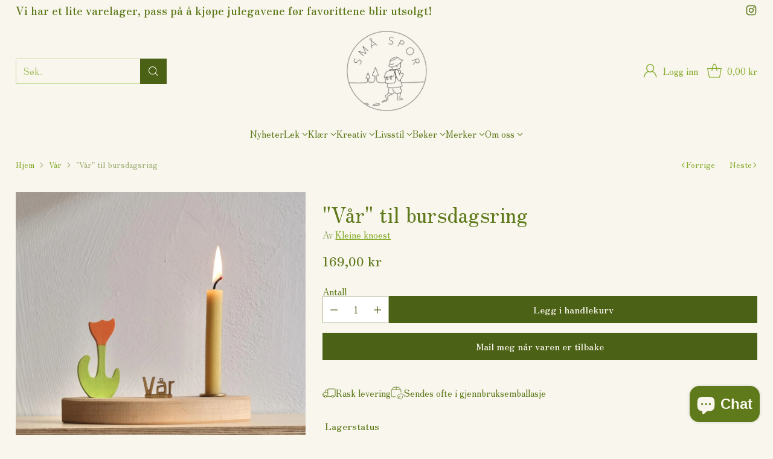

--- FILE ---
content_type: text/html; charset=utf-8
request_url: https://smaspor.no/collections/var/products/9561195-arstidene-til-bursdagsring
body_size: 72803
content:
<!doctype html>

<!--
  ___                 ___           ___           ___
       /  /\                     /__/\         /  /\         /  /\
      /  /:/_                    \  \:\       /  /:/        /  /::\
     /  /:/ /\  ___     ___       \  \:\     /  /:/        /  /:/\:\
    /  /:/ /:/ /__/\   /  /\  ___  \  \:\   /  /:/  ___   /  /:/  \:\
   /__/:/ /:/  \  \:\ /  /:/ /__/\  \__\:\ /__/:/  /  /\ /__/:/ \__\:\
   \  \:\/:/    \  \:\  /:/  \  \:\ /  /:/ \  \:\ /  /:/ \  \:\ /  /:/
    \  \::/      \  \:\/:/    \  \:\  /:/   \  \:\  /:/   \  \:\  /:/
     \  \:\       \  \::/      \  \:\/:/     \  \:\/:/     \  \:\/:/
      \  \:\       \__\/        \  \::/       \  \::/       \  \::/
       \__\/                     \__\/         \__\/         \__\/

  --------------------------------------------------------------------
  #  Cornerstone v3.0.0
  #  Documentation: https://help.fluorescent.co/v/cornerstone
  #  Purchase: https://themes.shopify.com/themes/cornerstone/
  #  A product by Fluorescent: https://fluorescent.co/
  --------------------------------------------------------------------
-->

<html class="no-js" lang="nb" style="--announcement-height: 1px;">
  <head>
    <meta charset="UTF-8">
    <meta http-equiv="X-UA-Compatible" content="IE=edge,chrome=1">
    <meta name="viewport" content="width=device-width,initial-scale=1">
    




  <meta name="description" content="Kleine knoest har laget en figur til hver årstid for oss til bursdagsringen. Pynt bursdagsringen din med vår, sommer, høst eller vinter.Bursdagsringen er en fantastisk måte å visualisere høytider for barn. Man kan endre den til å passe til egne interesser, bursdager og høytider. Bruk den til jul, påske, bursdag, skifte">



    <link rel="canonical" href="https://smaspor.no/products/9561195-arstidene-til-bursdagsring">
    <link rel="preconnect" href="https://cdn.shopify.com" crossorigin><link rel="shortcut icon" href="//smaspor.no/cdn/shop/files/Logo_gutt_lav_kvalitet_9b196367-662e-45a0-ba46-b7d2389d1c30.png?crop=center&height=32&v=1711812359&width=32" type="image/png"><title>&quot;Vår&quot; til bursdagsring
&ndash; Små spor</title>

    





  
  
  
  
  




<meta property="og:url" content="https://smaspor.no/products/9561195-arstidene-til-bursdagsring">
<meta property="og:site_name" content="Små spor">
<meta property="og:type" content="product">
<meta property="og:title" content="&quot;Vår&quot; til bursdagsring">
<meta property="og:description" content="Kleine knoest har laget en figur til hver årstid for oss til bursdagsringen. Pynt bursdagsringen din med vår, sommer, høst eller vinter.Bursdagsringen er en fantastisk måte å visualisere høytider for barn. Man kan endre den til å passe til egne interesser, bursdager og høytider. Bruk den til jul, påske, bursdag, skifte">
<meta property="og:image" content="http://smaspor.no/cdn/shop/products/50cdde2c-84ef-41ac-8dc3-513c5d3a9c13_a59c0dab-f532-4d6a-8cf2-ac56cda732da.jpg?v=1710408950&width=1024">
<meta property="og:image:secure_url" content="https://smaspor.no/cdn/shop/products/50cdde2c-84ef-41ac-8dc3-513c5d3a9c13_a59c0dab-f532-4d6a-8cf2-ac56cda732da.jpg?v=1710408950&width=1024">
<meta property="og:price:amount" content="169,00">
<meta property="og:price:currency" content="NOK">

<meta name="twitter:title" content="&quot;Vår&quot; til bursdagsring">
<meta name="twitter:description" content="Kleine knoest har laget en figur til hver årstid for oss til bursdagsringen. Pynt bursdagsringen din med vår, sommer, høst eller vinter.Bursdagsringen er en fantastisk måte å visualisere høytider for barn. Man kan endre den til å passe til egne interesser, bursdager og høytider. Bruk den til jul, påske, bursdag, skifte">
<meta name="twitter:card" content="summary_large_image">
<meta name="twitter:image" content="https://smaspor.no/cdn/shop/products/50cdde2c-84ef-41ac-8dc3-513c5d3a9c13_a59c0dab-f532-4d6a-8cf2-ac56cda732da.jpg?v=1710408950&width=1024">
<meta name="twitter:image:width" content="480">
<meta name="twitter:image:height" content="480">


    <script>
  console.log('Cornerstone v3.0.0 by Fluorescent');

  document.documentElement.className = document.documentElement.className.replace('no-js', '');

  if (window.matchMedia(`(prefers-reduced-motion: reduce)`) === true || window.matchMedia(`(prefers-reduced-motion: reduce)`).matches === true) {
    document.documentElement.classList.add('prefers-reduced-motion');
  } else {
    document.documentElement.classList.add('do-anim');
  }

  window.theme = {
    version: 'v3.0.0',
    themeName: 'Cornerstone',
    moneyFormat: "{{amount_with_comma_separator}} kr",
    coreData: {
      n: "Cornerstone",
      v: "v3.0.0",
    },
    strings: {
      name: "Små spor",
      accessibility: {
        play_video: "Spill",
        pause_video: "Pause",
        range_lower: "Laveste",
        range_upper: "Øvre",
        carousel_select:  "Flytt karusell til slide  {{ number }}"
      },
      product: {
        no_shipping_rates: "Fraktpris utilgjengelig",
        country_placeholder: "Land",
        review: "Skriv en anmeldelse"
      },
      products: {
        product: {
          unavailable: "Utilgjengelig",
          unitPrice: "Enhetspris",
          unitPriceSeparator: "Pr",
          sku: "SKU"
        }
      },
      cart: {
        editCartNote: "Endre notat",
        addCartNote: "Legg til en notat",
        quantityError: "Du har nådd maks varer i din handlekurv."
      },
      pagination: {
        viewing: "Du ser {{ of }} av {{ total }}",
        products: "Produkter",
        results: "Resultat"
      }
    },
    routes: {
      root: "/",
      cart: {
        base: "/cart",
        add: "/cart/add",
        change: "/cart/change",
        update: "/cart/update",
        clear: "/cart/clear",
        // Manual routes until Shopify adds support
        shipping: "/cart/shipping_rates"
      },
      // Manual routes until Shopify adds support
      products: "/products",
      productRecommendations: "/recommendations/products",
      predictive_search_url: '/search/suggest',
      search_url: '/search'
    },
    icons: {
      chevron: "\u003cspan class=\"icon icon-chevron \" style=\"\"\u003e\n  \u003csvg viewBox=\"0 0 24 24\" fill=\"none\" xmlns=\"http:\/\/www.w3.org\/2000\/svg\"\u003e\u003cpath d=\"M1.875 7.438 12 17.563 22.125 7.438\" stroke=\"currentColor\" stroke-width=\"2\"\/\u003e\u003c\/svg\u003e\n\u003c\/span\u003e\n\n",
      close: "\u003cspan class=\"icon icon-close \" style=\"\"\u003e\n  \u003csvg viewBox=\"0 0 24 24\" fill=\"none\" xmlns=\"http:\/\/www.w3.org\/2000\/svg\"\u003e\u003cpath d=\"M2.66 1.34 2 .68.68 2l.66.66 1.32-1.32zm18.68 21.32.66.66L23.32 22l-.66-.66-1.32 1.32zm1.32-20 .66-.66L22 .68l-.66.66 1.32 1.32zM1.34 21.34.68 22 2 23.32l.66-.66-1.32-1.32zm0-18.68 10 10 1.32-1.32-10-10-1.32 1.32zm11.32 10 10-10-1.32-1.32-10 10 1.32 1.32zm-1.32-1.32-10 10 1.32 1.32 10-10-1.32-1.32zm0 1.32 10 10 1.32-1.32-10-10-1.32 1.32z\" fill=\"currentColor\"\/\u003e\u003c\/svg\u003e\n\u003c\/span\u003e\n\n",
      zoom: "\u003cspan class=\"icon icon-zoom \" style=\"\"\u003e\n  \u003csvg viewBox=\"0 0 24 24\" fill=\"none\" xmlns=\"http:\/\/www.w3.org\/2000\/svg\"\u003e\u003cpath d=\"M10.3,19.71c5.21,0,9.44-4.23,9.44-9.44S15.51,.83,10.3,.83,.86,5.05,.86,10.27s4.23,9.44,9.44,9.44Z\" fill=\"none\" stroke=\"currentColor\" stroke-linecap=\"round\" stroke-miterlimit=\"10\" stroke-width=\"1.63\"\/\u003e\n          \u003cpath d=\"M5.05,10.27H15.54\" fill=\"none\" stroke=\"currentColor\" stroke-miterlimit=\"10\" stroke-width=\"1.63\"\/\u003e\n          \u003cpath class=\"cross-up\" d=\"M10.3,5.02V15.51\" fill=\"none\" stroke=\"currentColor\" stroke-miterlimit=\"10\" stroke-width=\"1.63\"\/\u003e\n          \u003cpath d=\"M16.92,16.9l6.49,6.49\" fill=\"none\" stroke=\"currentColor\" stroke-miterlimit=\"10\" stroke-width=\"1.63\"\/\u003e\u003c\/svg\u003e\n\u003c\/span\u003e\n\n  \u003cspan class=\"zoom-icon__text zoom-in fs-body-75\"\u003eZoom inn\u003c\/span\u003e\n  \u003cspan class=\"zoom-icon__text zoom-out fs-body-75\"\u003eZoom ut\u003c\/span\u003e"
    }
  }

  window.theme.searchableFields = "product_type,tag,title,variants.sku,variants.title,vendor";

  
    window.theme.allCountryOptionTags = "\u003coption value=\"Norway\" data-provinces=\"[]\"\u003eNorway\u003c\/option\u003e\n\u003coption value=\"Denmark\" data-provinces=\"[]\"\u003eDenmark\u003c\/option\u003e\n\u003coption value=\"---\" data-provinces=\"[]\"\u003e---\u003c\/option\u003e\n\u003coption value=\"Afghanistan\" data-provinces=\"[]\"\u003eAfghanistan\u003c\/option\u003e\n\u003coption value=\"Aland Islands\" data-provinces=\"[]\"\u003eAland Islands\u003c\/option\u003e\n\u003coption value=\"Albania\" data-provinces=\"[]\"\u003eAlbania\u003c\/option\u003e\n\u003coption value=\"Algeria\" data-provinces=\"[]\"\u003eAlgeria\u003c\/option\u003e\n\u003coption value=\"Andorra\" data-provinces=\"[]\"\u003eAndorra\u003c\/option\u003e\n\u003coption value=\"Angola\" data-provinces=\"[]\"\u003eAngola\u003c\/option\u003e\n\u003coption value=\"Anguilla\" data-provinces=\"[]\"\u003eAnguilla\u003c\/option\u003e\n\u003coption value=\"Antigua And Barbuda\" data-provinces=\"[]\"\u003eAntigua And Barbuda\u003c\/option\u003e\n\u003coption value=\"Argentina\" data-provinces=\"[[\u0026quot;Buenos Aires\u0026quot;,\u0026quot;Buenos Aires\u0026quot;],[\u0026quot;Catamarca\u0026quot;,\u0026quot;Catamarca\u0026quot;],[\u0026quot;Chaco\u0026quot;,\u0026quot;Chaco\u0026quot;],[\u0026quot;Chubut\u0026quot;,\u0026quot;Chubut\u0026quot;],[\u0026quot;Ciudad Autónoma de Buenos Aires\u0026quot;,\u0026quot;Ciudad Autónoma de Buenos Aires\u0026quot;],[\u0026quot;Corrientes\u0026quot;,\u0026quot;Corrientes\u0026quot;],[\u0026quot;Córdoba\u0026quot;,\u0026quot;Córdoba\u0026quot;],[\u0026quot;Entre Ríos\u0026quot;,\u0026quot;Entre Ríos\u0026quot;],[\u0026quot;Formosa\u0026quot;,\u0026quot;Formosa\u0026quot;],[\u0026quot;Jujuy\u0026quot;,\u0026quot;Jujuy\u0026quot;],[\u0026quot;La Pampa\u0026quot;,\u0026quot;La Pampa\u0026quot;],[\u0026quot;La Rioja\u0026quot;,\u0026quot;La Rioja\u0026quot;],[\u0026quot;Mendoza\u0026quot;,\u0026quot;Mendoza\u0026quot;],[\u0026quot;Misiones\u0026quot;,\u0026quot;Misiones\u0026quot;],[\u0026quot;Neuquén\u0026quot;,\u0026quot;Neuquén\u0026quot;],[\u0026quot;Río Negro\u0026quot;,\u0026quot;Río Negro\u0026quot;],[\u0026quot;Salta\u0026quot;,\u0026quot;Salta\u0026quot;],[\u0026quot;San Juan\u0026quot;,\u0026quot;San Juan\u0026quot;],[\u0026quot;San Luis\u0026quot;,\u0026quot;San Luis\u0026quot;],[\u0026quot;Santa Cruz\u0026quot;,\u0026quot;Santa Cruz\u0026quot;],[\u0026quot;Santa Fe\u0026quot;,\u0026quot;Santa Fe\u0026quot;],[\u0026quot;Santiago Del Estero\u0026quot;,\u0026quot;Santiago Del Estero\u0026quot;],[\u0026quot;Tierra Del Fuego\u0026quot;,\u0026quot;Tierra Del Fuego\u0026quot;],[\u0026quot;Tucumán\u0026quot;,\u0026quot;Tucumán\u0026quot;]]\"\u003eArgentina\u003c\/option\u003e\n\u003coption value=\"Armenia\" data-provinces=\"[]\"\u003eArmenia\u003c\/option\u003e\n\u003coption value=\"Aruba\" data-provinces=\"[]\"\u003eAruba\u003c\/option\u003e\n\u003coption value=\"Ascension Island\" data-provinces=\"[]\"\u003eAscension Island\u003c\/option\u003e\n\u003coption value=\"Australia\" data-provinces=\"[[\u0026quot;Australian Capital Territory\u0026quot;,\u0026quot;Australian Capital Territory\u0026quot;],[\u0026quot;New South Wales\u0026quot;,\u0026quot;New South Wales\u0026quot;],[\u0026quot;Northern Territory\u0026quot;,\u0026quot;Northern Territory\u0026quot;],[\u0026quot;Queensland\u0026quot;,\u0026quot;Queensland\u0026quot;],[\u0026quot;South Australia\u0026quot;,\u0026quot;South Australia\u0026quot;],[\u0026quot;Tasmania\u0026quot;,\u0026quot;Tasmania\u0026quot;],[\u0026quot;Victoria\u0026quot;,\u0026quot;Victoria\u0026quot;],[\u0026quot;Western Australia\u0026quot;,\u0026quot;Western Australia\u0026quot;]]\"\u003eAustralia\u003c\/option\u003e\n\u003coption value=\"Austria\" data-provinces=\"[]\"\u003eAustria\u003c\/option\u003e\n\u003coption value=\"Azerbaijan\" data-provinces=\"[]\"\u003eAzerbaijan\u003c\/option\u003e\n\u003coption value=\"Bahamas\" data-provinces=\"[]\"\u003eBahamas\u003c\/option\u003e\n\u003coption value=\"Bahrain\" data-provinces=\"[]\"\u003eBahrain\u003c\/option\u003e\n\u003coption value=\"Bangladesh\" data-provinces=\"[]\"\u003eBangladesh\u003c\/option\u003e\n\u003coption value=\"Barbados\" data-provinces=\"[]\"\u003eBarbados\u003c\/option\u003e\n\u003coption value=\"Belarus\" data-provinces=\"[]\"\u003eBelarus\u003c\/option\u003e\n\u003coption value=\"Belgium\" data-provinces=\"[]\"\u003eBelgium\u003c\/option\u003e\n\u003coption value=\"Belize\" data-provinces=\"[]\"\u003eBelize\u003c\/option\u003e\n\u003coption value=\"Benin\" data-provinces=\"[]\"\u003eBenin\u003c\/option\u003e\n\u003coption value=\"Bermuda\" data-provinces=\"[]\"\u003eBermuda\u003c\/option\u003e\n\u003coption value=\"Bhutan\" data-provinces=\"[]\"\u003eBhutan\u003c\/option\u003e\n\u003coption value=\"Bolivia\" data-provinces=\"[]\"\u003eBolivia\u003c\/option\u003e\n\u003coption value=\"Bosnia And Herzegovina\" data-provinces=\"[]\"\u003eBosnia And Herzegovina\u003c\/option\u003e\n\u003coption value=\"Botswana\" data-provinces=\"[]\"\u003eBotswana\u003c\/option\u003e\n\u003coption value=\"Brazil\" data-provinces=\"[[\u0026quot;Acre\u0026quot;,\u0026quot;Acre\u0026quot;],[\u0026quot;Alagoas\u0026quot;,\u0026quot;Alagoas\u0026quot;],[\u0026quot;Amapá\u0026quot;,\u0026quot;Amapá\u0026quot;],[\u0026quot;Amazonas\u0026quot;,\u0026quot;Amazonas\u0026quot;],[\u0026quot;Bahia\u0026quot;,\u0026quot;Bahia\u0026quot;],[\u0026quot;Ceará\u0026quot;,\u0026quot;Ceará\u0026quot;],[\u0026quot;Distrito Federal\u0026quot;,\u0026quot;Distrito Federal\u0026quot;],[\u0026quot;Espírito Santo\u0026quot;,\u0026quot;Espírito Santo\u0026quot;],[\u0026quot;Goiás\u0026quot;,\u0026quot;Goiás\u0026quot;],[\u0026quot;Maranhão\u0026quot;,\u0026quot;Maranhão\u0026quot;],[\u0026quot;Mato Grosso\u0026quot;,\u0026quot;Mato Grosso\u0026quot;],[\u0026quot;Mato Grosso do Sul\u0026quot;,\u0026quot;Mato Grosso do Sul\u0026quot;],[\u0026quot;Minas Gerais\u0026quot;,\u0026quot;Minas Gerais\u0026quot;],[\u0026quot;Paraná\u0026quot;,\u0026quot;Paraná\u0026quot;],[\u0026quot;Paraíba\u0026quot;,\u0026quot;Paraíba\u0026quot;],[\u0026quot;Pará\u0026quot;,\u0026quot;Pará\u0026quot;],[\u0026quot;Pernambuco\u0026quot;,\u0026quot;Pernambuco\u0026quot;],[\u0026quot;Piauí\u0026quot;,\u0026quot;Piauí\u0026quot;],[\u0026quot;Rio Grande do Norte\u0026quot;,\u0026quot;Rio Grande do Norte\u0026quot;],[\u0026quot;Rio Grande do Sul\u0026quot;,\u0026quot;Rio Grande do Sul\u0026quot;],[\u0026quot;Rio de Janeiro\u0026quot;,\u0026quot;Rio de Janeiro\u0026quot;],[\u0026quot;Rondônia\u0026quot;,\u0026quot;Rondônia\u0026quot;],[\u0026quot;Roraima\u0026quot;,\u0026quot;Roraima\u0026quot;],[\u0026quot;Santa Catarina\u0026quot;,\u0026quot;Santa Catarina\u0026quot;],[\u0026quot;Sergipe\u0026quot;,\u0026quot;Sergipe\u0026quot;],[\u0026quot;São Paulo\u0026quot;,\u0026quot;São Paulo\u0026quot;],[\u0026quot;Tocantins\u0026quot;,\u0026quot;Tocantins\u0026quot;]]\"\u003eBrazil\u003c\/option\u003e\n\u003coption value=\"British Indian Ocean Territory\" data-provinces=\"[]\"\u003eBritish Indian Ocean Territory\u003c\/option\u003e\n\u003coption value=\"Brunei\" data-provinces=\"[]\"\u003eBrunei\u003c\/option\u003e\n\u003coption value=\"Bulgaria\" data-provinces=\"[]\"\u003eBulgaria\u003c\/option\u003e\n\u003coption value=\"Burkina Faso\" data-provinces=\"[]\"\u003eBurkina Faso\u003c\/option\u003e\n\u003coption value=\"Burundi\" data-provinces=\"[]\"\u003eBurundi\u003c\/option\u003e\n\u003coption value=\"Cambodia\" data-provinces=\"[]\"\u003eCambodia\u003c\/option\u003e\n\u003coption value=\"Canada\" data-provinces=\"[[\u0026quot;Alberta\u0026quot;,\u0026quot;Alberta\u0026quot;],[\u0026quot;British Columbia\u0026quot;,\u0026quot;British Columbia\u0026quot;],[\u0026quot;Manitoba\u0026quot;,\u0026quot;Manitoba\u0026quot;],[\u0026quot;New Brunswick\u0026quot;,\u0026quot;New Brunswick\u0026quot;],[\u0026quot;Newfoundland and Labrador\u0026quot;,\u0026quot;Newfoundland and Labrador\u0026quot;],[\u0026quot;Northwest Territories\u0026quot;,\u0026quot;Northwest Territories\u0026quot;],[\u0026quot;Nova Scotia\u0026quot;,\u0026quot;Nova Scotia\u0026quot;],[\u0026quot;Nunavut\u0026quot;,\u0026quot;Nunavut\u0026quot;],[\u0026quot;Ontario\u0026quot;,\u0026quot;Ontario\u0026quot;],[\u0026quot;Prince Edward Island\u0026quot;,\u0026quot;Prince Edward Island\u0026quot;],[\u0026quot;Quebec\u0026quot;,\u0026quot;Quebec\u0026quot;],[\u0026quot;Saskatchewan\u0026quot;,\u0026quot;Saskatchewan\u0026quot;],[\u0026quot;Yukon\u0026quot;,\u0026quot;Yukon\u0026quot;]]\"\u003eCanada\u003c\/option\u003e\n\u003coption value=\"Cape Verde\" data-provinces=\"[]\"\u003eCape Verde\u003c\/option\u003e\n\u003coption value=\"Caribbean Netherlands\" data-provinces=\"[]\"\u003eCaribbean Netherlands\u003c\/option\u003e\n\u003coption value=\"Cayman Islands\" data-provinces=\"[]\"\u003eCayman Islands\u003c\/option\u003e\n\u003coption value=\"Central African Republic\" data-provinces=\"[]\"\u003eCentral African Republic\u003c\/option\u003e\n\u003coption value=\"Chad\" data-provinces=\"[]\"\u003eChad\u003c\/option\u003e\n\u003coption value=\"Chile\" data-provinces=\"[[\u0026quot;Antofagasta\u0026quot;,\u0026quot;Antofagasta\u0026quot;],[\u0026quot;Araucanía\u0026quot;,\u0026quot;Araucanía\u0026quot;],[\u0026quot;Arica and Parinacota\u0026quot;,\u0026quot;Arica and Parinacota\u0026quot;],[\u0026quot;Atacama\u0026quot;,\u0026quot;Atacama\u0026quot;],[\u0026quot;Aysén\u0026quot;,\u0026quot;Aysén\u0026quot;],[\u0026quot;Biobío\u0026quot;,\u0026quot;Biobío\u0026quot;],[\u0026quot;Coquimbo\u0026quot;,\u0026quot;Coquimbo\u0026quot;],[\u0026quot;Los Lagos\u0026quot;,\u0026quot;Los Lagos\u0026quot;],[\u0026quot;Los Ríos\u0026quot;,\u0026quot;Los Ríos\u0026quot;],[\u0026quot;Magallanes\u0026quot;,\u0026quot;Magallanes\u0026quot;],[\u0026quot;Maule\u0026quot;,\u0026quot;Maule\u0026quot;],[\u0026quot;O\u0026#39;Higgins\u0026quot;,\u0026quot;O\u0026#39;Higgins\u0026quot;],[\u0026quot;Santiago\u0026quot;,\u0026quot;Santiago\u0026quot;],[\u0026quot;Tarapacá\u0026quot;,\u0026quot;Tarapacá\u0026quot;],[\u0026quot;Valparaíso\u0026quot;,\u0026quot;Valparaíso\u0026quot;],[\u0026quot;Ñuble\u0026quot;,\u0026quot;Ñuble\u0026quot;]]\"\u003eChile\u003c\/option\u003e\n\u003coption value=\"China\" data-provinces=\"[[\u0026quot;Anhui\u0026quot;,\u0026quot;Anhui\u0026quot;],[\u0026quot;Beijing\u0026quot;,\u0026quot;Beijing\u0026quot;],[\u0026quot;Chongqing\u0026quot;,\u0026quot;Chongqing\u0026quot;],[\u0026quot;Fujian\u0026quot;,\u0026quot;Fujian\u0026quot;],[\u0026quot;Gansu\u0026quot;,\u0026quot;Gansu\u0026quot;],[\u0026quot;Guangdong\u0026quot;,\u0026quot;Guangdong\u0026quot;],[\u0026quot;Guangxi\u0026quot;,\u0026quot;Guangxi\u0026quot;],[\u0026quot;Guizhou\u0026quot;,\u0026quot;Guizhou\u0026quot;],[\u0026quot;Hainan\u0026quot;,\u0026quot;Hainan\u0026quot;],[\u0026quot;Hebei\u0026quot;,\u0026quot;Hebei\u0026quot;],[\u0026quot;Heilongjiang\u0026quot;,\u0026quot;Heilongjiang\u0026quot;],[\u0026quot;Henan\u0026quot;,\u0026quot;Henan\u0026quot;],[\u0026quot;Hubei\u0026quot;,\u0026quot;Hubei\u0026quot;],[\u0026quot;Hunan\u0026quot;,\u0026quot;Hunan\u0026quot;],[\u0026quot;Inner Mongolia\u0026quot;,\u0026quot;Inner Mongolia\u0026quot;],[\u0026quot;Jiangsu\u0026quot;,\u0026quot;Jiangsu\u0026quot;],[\u0026quot;Jiangxi\u0026quot;,\u0026quot;Jiangxi\u0026quot;],[\u0026quot;Jilin\u0026quot;,\u0026quot;Jilin\u0026quot;],[\u0026quot;Liaoning\u0026quot;,\u0026quot;Liaoning\u0026quot;],[\u0026quot;Ningxia\u0026quot;,\u0026quot;Ningxia\u0026quot;],[\u0026quot;Qinghai\u0026quot;,\u0026quot;Qinghai\u0026quot;],[\u0026quot;Shaanxi\u0026quot;,\u0026quot;Shaanxi\u0026quot;],[\u0026quot;Shandong\u0026quot;,\u0026quot;Shandong\u0026quot;],[\u0026quot;Shanghai\u0026quot;,\u0026quot;Shanghai\u0026quot;],[\u0026quot;Shanxi\u0026quot;,\u0026quot;Shanxi\u0026quot;],[\u0026quot;Sichuan\u0026quot;,\u0026quot;Sichuan\u0026quot;],[\u0026quot;Tianjin\u0026quot;,\u0026quot;Tianjin\u0026quot;],[\u0026quot;Xinjiang\u0026quot;,\u0026quot;Xinjiang\u0026quot;],[\u0026quot;Xizang\u0026quot;,\u0026quot;Xizang\u0026quot;],[\u0026quot;Yunnan\u0026quot;,\u0026quot;Yunnan\u0026quot;],[\u0026quot;Zhejiang\u0026quot;,\u0026quot;Zhejiang\u0026quot;]]\"\u003eChina\u003c\/option\u003e\n\u003coption value=\"Christmas Island\" data-provinces=\"[]\"\u003eChristmas Island\u003c\/option\u003e\n\u003coption value=\"Cocos (Keeling) Islands\" data-provinces=\"[]\"\u003eCocos (Keeling) Islands\u003c\/option\u003e\n\u003coption value=\"Colombia\" data-provinces=\"[[\u0026quot;Amazonas\u0026quot;,\u0026quot;Amazonas\u0026quot;],[\u0026quot;Antioquia\u0026quot;,\u0026quot;Antioquia\u0026quot;],[\u0026quot;Arauca\u0026quot;,\u0026quot;Arauca\u0026quot;],[\u0026quot;Atlántico\u0026quot;,\u0026quot;Atlántico\u0026quot;],[\u0026quot;Bogotá, D.C.\u0026quot;,\u0026quot;Bogotá, D.C.\u0026quot;],[\u0026quot;Bolívar\u0026quot;,\u0026quot;Bolívar\u0026quot;],[\u0026quot;Boyacá\u0026quot;,\u0026quot;Boyacá\u0026quot;],[\u0026quot;Caldas\u0026quot;,\u0026quot;Caldas\u0026quot;],[\u0026quot;Caquetá\u0026quot;,\u0026quot;Caquetá\u0026quot;],[\u0026quot;Casanare\u0026quot;,\u0026quot;Casanare\u0026quot;],[\u0026quot;Cauca\u0026quot;,\u0026quot;Cauca\u0026quot;],[\u0026quot;Cesar\u0026quot;,\u0026quot;Cesar\u0026quot;],[\u0026quot;Chocó\u0026quot;,\u0026quot;Chocó\u0026quot;],[\u0026quot;Cundinamarca\u0026quot;,\u0026quot;Cundinamarca\u0026quot;],[\u0026quot;Córdoba\u0026quot;,\u0026quot;Córdoba\u0026quot;],[\u0026quot;Guainía\u0026quot;,\u0026quot;Guainía\u0026quot;],[\u0026quot;Guaviare\u0026quot;,\u0026quot;Guaviare\u0026quot;],[\u0026quot;Huila\u0026quot;,\u0026quot;Huila\u0026quot;],[\u0026quot;La Guajira\u0026quot;,\u0026quot;La Guajira\u0026quot;],[\u0026quot;Magdalena\u0026quot;,\u0026quot;Magdalena\u0026quot;],[\u0026quot;Meta\u0026quot;,\u0026quot;Meta\u0026quot;],[\u0026quot;Nariño\u0026quot;,\u0026quot;Nariño\u0026quot;],[\u0026quot;Norte de Santander\u0026quot;,\u0026quot;Norte de Santander\u0026quot;],[\u0026quot;Putumayo\u0026quot;,\u0026quot;Putumayo\u0026quot;],[\u0026quot;Quindío\u0026quot;,\u0026quot;Quindío\u0026quot;],[\u0026quot;Risaralda\u0026quot;,\u0026quot;Risaralda\u0026quot;],[\u0026quot;San Andrés, Providencia y Santa Catalina\u0026quot;,\u0026quot;San Andrés, Providencia y Santa Catalina\u0026quot;],[\u0026quot;Santander\u0026quot;,\u0026quot;Santander\u0026quot;],[\u0026quot;Sucre\u0026quot;,\u0026quot;Sucre\u0026quot;],[\u0026quot;Tolima\u0026quot;,\u0026quot;Tolima\u0026quot;],[\u0026quot;Valle del Cauca\u0026quot;,\u0026quot;Valle del Cauca\u0026quot;],[\u0026quot;Vaupés\u0026quot;,\u0026quot;Vaupés\u0026quot;],[\u0026quot;Vichada\u0026quot;,\u0026quot;Vichada\u0026quot;]]\"\u003eColombia\u003c\/option\u003e\n\u003coption value=\"Comoros\" data-provinces=\"[]\"\u003eComoros\u003c\/option\u003e\n\u003coption value=\"Congo\" data-provinces=\"[]\"\u003eCongo\u003c\/option\u003e\n\u003coption value=\"Congo, The Democratic Republic Of The\" data-provinces=\"[]\"\u003eCongo, The Democratic Republic Of The\u003c\/option\u003e\n\u003coption value=\"Cook Islands\" data-provinces=\"[]\"\u003eCook Islands\u003c\/option\u003e\n\u003coption value=\"Costa Rica\" data-provinces=\"[[\u0026quot;Alajuela\u0026quot;,\u0026quot;Alajuela\u0026quot;],[\u0026quot;Cartago\u0026quot;,\u0026quot;Cartago\u0026quot;],[\u0026quot;Guanacaste\u0026quot;,\u0026quot;Guanacaste\u0026quot;],[\u0026quot;Heredia\u0026quot;,\u0026quot;Heredia\u0026quot;],[\u0026quot;Limón\u0026quot;,\u0026quot;Limón\u0026quot;],[\u0026quot;Puntarenas\u0026quot;,\u0026quot;Puntarenas\u0026quot;],[\u0026quot;San José\u0026quot;,\u0026quot;San José\u0026quot;]]\"\u003eCosta Rica\u003c\/option\u003e\n\u003coption value=\"Croatia\" data-provinces=\"[]\"\u003eCroatia\u003c\/option\u003e\n\u003coption value=\"Curaçao\" data-provinces=\"[]\"\u003eCuraçao\u003c\/option\u003e\n\u003coption value=\"Cyprus\" data-provinces=\"[]\"\u003eCyprus\u003c\/option\u003e\n\u003coption value=\"Czech Republic\" data-provinces=\"[]\"\u003eCzech Republic\u003c\/option\u003e\n\u003coption value=\"Côte d'Ivoire\" data-provinces=\"[]\"\u003eCôte d'Ivoire\u003c\/option\u003e\n\u003coption value=\"Denmark\" data-provinces=\"[]\"\u003eDenmark\u003c\/option\u003e\n\u003coption value=\"Djibouti\" data-provinces=\"[]\"\u003eDjibouti\u003c\/option\u003e\n\u003coption value=\"Dominica\" data-provinces=\"[]\"\u003eDominica\u003c\/option\u003e\n\u003coption value=\"Dominican Republic\" data-provinces=\"[]\"\u003eDominican Republic\u003c\/option\u003e\n\u003coption value=\"Ecuador\" data-provinces=\"[]\"\u003eEcuador\u003c\/option\u003e\n\u003coption value=\"Egypt\" data-provinces=\"[[\u0026quot;6th of October\u0026quot;,\u0026quot;6. oktober\u0026quot;],[\u0026quot;Al Sharqia\u0026quot;,\u0026quot;Al Sharqia\u0026quot;],[\u0026quot;Alexandria\u0026quot;,\u0026quot;Alexandria\u0026quot;],[\u0026quot;Aswan\u0026quot;,\u0026quot;Aswan\u0026quot;],[\u0026quot;Asyut\u0026quot;,\u0026quot;Asyut\u0026quot;],[\u0026quot;Beheira\u0026quot;,\u0026quot;Beheira\u0026quot;],[\u0026quot;Beni Suef\u0026quot;,\u0026quot;Beni Suef\u0026quot;],[\u0026quot;Cairo\u0026quot;,\u0026quot;Cairo\u0026quot;],[\u0026quot;Dakahlia\u0026quot;,\u0026quot;Dakahlia\u0026quot;],[\u0026quot;Damietta\u0026quot;,\u0026quot;Damietta\u0026quot;],[\u0026quot;Faiyum\u0026quot;,\u0026quot;Faiyum\u0026quot;],[\u0026quot;Gharbia\u0026quot;,\u0026quot;Gharbia\u0026quot;],[\u0026quot;Giza\u0026quot;,\u0026quot;Giza\u0026quot;],[\u0026quot;Helwan\u0026quot;,\u0026quot;Helwan\u0026quot;],[\u0026quot;Ismailia\u0026quot;,\u0026quot;Ismailia\u0026quot;],[\u0026quot;Kafr el-Sheikh\u0026quot;,\u0026quot;Kafr el-Sheikh\u0026quot;],[\u0026quot;Luxor\u0026quot;,\u0026quot;Luxor\u0026quot;],[\u0026quot;Matrouh\u0026quot;,\u0026quot;Matrouh\u0026quot;],[\u0026quot;Minya\u0026quot;,\u0026quot;Minya\u0026quot;],[\u0026quot;Monufia\u0026quot;,\u0026quot;Monufia\u0026quot;],[\u0026quot;New Valley\u0026quot;,\u0026quot;New Valley\u0026quot;],[\u0026quot;North Sinai\u0026quot;,\u0026quot;North Sinai\u0026quot;],[\u0026quot;Port Said\u0026quot;,\u0026quot;Port Said\u0026quot;],[\u0026quot;Qalyubia\u0026quot;,\u0026quot;Qalyubia\u0026quot;],[\u0026quot;Qena\u0026quot;,\u0026quot;Qena\u0026quot;],[\u0026quot;Red Sea\u0026quot;,\u0026quot;Red Sea\u0026quot;],[\u0026quot;Sohag\u0026quot;,\u0026quot;Sohag\u0026quot;],[\u0026quot;South Sinai\u0026quot;,\u0026quot;South Sinai\u0026quot;],[\u0026quot;Suez\u0026quot;,\u0026quot;Suez\u0026quot;]]\"\u003eEgypt\u003c\/option\u003e\n\u003coption value=\"El Salvador\" data-provinces=\"[[\u0026quot;Ahuachapán\u0026quot;,\u0026quot;Ahuachapán\u0026quot;],[\u0026quot;Cabañas\u0026quot;,\u0026quot;Cabañas\u0026quot;],[\u0026quot;Chalatenango\u0026quot;,\u0026quot;Chalatenango\u0026quot;],[\u0026quot;Cuscatlán\u0026quot;,\u0026quot;Cuscatlán\u0026quot;],[\u0026quot;La Libertad\u0026quot;,\u0026quot;La Libertad\u0026quot;],[\u0026quot;La Paz\u0026quot;,\u0026quot;La Paz\u0026quot;],[\u0026quot;La Unión\u0026quot;,\u0026quot;La Unión\u0026quot;],[\u0026quot;Morazán\u0026quot;,\u0026quot;Morazán\u0026quot;],[\u0026quot;San Miguel\u0026quot;,\u0026quot;San Miguel\u0026quot;],[\u0026quot;San Salvador\u0026quot;,\u0026quot;San Salvador\u0026quot;],[\u0026quot;San Vicente\u0026quot;,\u0026quot;San Vicente\u0026quot;],[\u0026quot;Santa Ana\u0026quot;,\u0026quot;Santa Ana\u0026quot;],[\u0026quot;Sonsonate\u0026quot;,\u0026quot;Sonsonate\u0026quot;],[\u0026quot;Usulután\u0026quot;,\u0026quot;Usulután\u0026quot;]]\"\u003eEl Salvador\u003c\/option\u003e\n\u003coption value=\"Equatorial Guinea\" data-provinces=\"[]\"\u003eEquatorial Guinea\u003c\/option\u003e\n\u003coption value=\"Eritrea\" data-provinces=\"[]\"\u003eEritrea\u003c\/option\u003e\n\u003coption value=\"Estonia\" data-provinces=\"[]\"\u003eEstonia\u003c\/option\u003e\n\u003coption value=\"Eswatini\" data-provinces=\"[]\"\u003eEswatini\u003c\/option\u003e\n\u003coption value=\"Ethiopia\" data-provinces=\"[]\"\u003eEthiopia\u003c\/option\u003e\n\u003coption value=\"Falkland Islands (Malvinas)\" data-provinces=\"[]\"\u003eFalkland Islands (Malvinas)\u003c\/option\u003e\n\u003coption value=\"Faroe Islands\" data-provinces=\"[]\"\u003eFaroe Islands\u003c\/option\u003e\n\u003coption value=\"Fiji\" data-provinces=\"[]\"\u003eFiji\u003c\/option\u003e\n\u003coption value=\"Finland\" data-provinces=\"[]\"\u003eFinland\u003c\/option\u003e\n\u003coption value=\"France\" data-provinces=\"[]\"\u003eFrance\u003c\/option\u003e\n\u003coption value=\"French Guiana\" data-provinces=\"[]\"\u003eFrench Guiana\u003c\/option\u003e\n\u003coption value=\"French Polynesia\" data-provinces=\"[]\"\u003eFrench Polynesia\u003c\/option\u003e\n\u003coption value=\"French Southern Territories\" data-provinces=\"[]\"\u003eFrench Southern Territories\u003c\/option\u003e\n\u003coption value=\"Gabon\" data-provinces=\"[]\"\u003eGabon\u003c\/option\u003e\n\u003coption value=\"Gambia\" data-provinces=\"[]\"\u003eGambia\u003c\/option\u003e\n\u003coption value=\"Georgia\" data-provinces=\"[]\"\u003eGeorgia\u003c\/option\u003e\n\u003coption value=\"Germany\" data-provinces=\"[]\"\u003eGermany\u003c\/option\u003e\n\u003coption value=\"Ghana\" data-provinces=\"[]\"\u003eGhana\u003c\/option\u003e\n\u003coption value=\"Gibraltar\" data-provinces=\"[]\"\u003eGibraltar\u003c\/option\u003e\n\u003coption value=\"Greece\" data-provinces=\"[]\"\u003eGreece\u003c\/option\u003e\n\u003coption value=\"Greenland\" data-provinces=\"[]\"\u003eGreenland\u003c\/option\u003e\n\u003coption value=\"Grenada\" data-provinces=\"[]\"\u003eGrenada\u003c\/option\u003e\n\u003coption value=\"Guadeloupe\" data-provinces=\"[]\"\u003eGuadeloupe\u003c\/option\u003e\n\u003coption value=\"Guatemala\" data-provinces=\"[[\u0026quot;Alta Verapaz\u0026quot;,\u0026quot;Alta Verapaz\u0026quot;],[\u0026quot;Baja Verapaz\u0026quot;,\u0026quot;Baja Verapaz\u0026quot;],[\u0026quot;Chimaltenango\u0026quot;,\u0026quot;Chimaltenango\u0026quot;],[\u0026quot;Chiquimula\u0026quot;,\u0026quot;Chiquimula\u0026quot;],[\u0026quot;El Progreso\u0026quot;,\u0026quot;El Progreso\u0026quot;],[\u0026quot;Escuintla\u0026quot;,\u0026quot;Escuintla\u0026quot;],[\u0026quot;Guatemala\u0026quot;,\u0026quot;Guatemala\u0026quot;],[\u0026quot;Huehuetenango\u0026quot;,\u0026quot;Huehuetenango\u0026quot;],[\u0026quot;Izabal\u0026quot;,\u0026quot;Izabal\u0026quot;],[\u0026quot;Jalapa\u0026quot;,\u0026quot;Jalapa\u0026quot;],[\u0026quot;Jutiapa\u0026quot;,\u0026quot;Jutiapa\u0026quot;],[\u0026quot;Petén\u0026quot;,\u0026quot;Petén\u0026quot;],[\u0026quot;Quetzaltenango\u0026quot;,\u0026quot;Quetzaltenango\u0026quot;],[\u0026quot;Quiché\u0026quot;,\u0026quot;Quiché\u0026quot;],[\u0026quot;Retalhuleu\u0026quot;,\u0026quot;Retalhuleu\u0026quot;],[\u0026quot;Sacatepéquez\u0026quot;,\u0026quot;Sacatepéquez\u0026quot;],[\u0026quot;San Marcos\u0026quot;,\u0026quot;San Marcos\u0026quot;],[\u0026quot;Santa Rosa\u0026quot;,\u0026quot;Santa Rosa\u0026quot;],[\u0026quot;Sololá\u0026quot;,\u0026quot;Sololá\u0026quot;],[\u0026quot;Suchitepéquez\u0026quot;,\u0026quot;Suchitepéquez\u0026quot;],[\u0026quot;Totonicapán\u0026quot;,\u0026quot;Totonicapán\u0026quot;],[\u0026quot;Zacapa\u0026quot;,\u0026quot;Zacapa\u0026quot;]]\"\u003eGuatemala\u003c\/option\u003e\n\u003coption value=\"Guernsey\" data-provinces=\"[]\"\u003eGuernsey\u003c\/option\u003e\n\u003coption value=\"Guinea\" data-provinces=\"[]\"\u003eGuinea\u003c\/option\u003e\n\u003coption value=\"Guinea Bissau\" data-provinces=\"[]\"\u003eGuinea Bissau\u003c\/option\u003e\n\u003coption value=\"Guyana\" data-provinces=\"[]\"\u003eGuyana\u003c\/option\u003e\n\u003coption value=\"Haiti\" data-provinces=\"[]\"\u003eHaiti\u003c\/option\u003e\n\u003coption value=\"Holy See (Vatican City State)\" data-provinces=\"[]\"\u003eHoly See (Vatican City State)\u003c\/option\u003e\n\u003coption value=\"Honduras\" data-provinces=\"[]\"\u003eHonduras\u003c\/option\u003e\n\u003coption value=\"Hong Kong\" data-provinces=\"[[\u0026quot;Hong Kong Island\u0026quot;,\u0026quot;Hongkongøya\u0026quot;],[\u0026quot;Kowloon\u0026quot;,\u0026quot;Kowloon\u0026quot;],[\u0026quot;New Territories\u0026quot;,\u0026quot;Nye territorier\u0026quot;]]\"\u003eHong Kong\u003c\/option\u003e\n\u003coption value=\"Hungary\" data-provinces=\"[]\"\u003eHungary\u003c\/option\u003e\n\u003coption value=\"Iceland\" data-provinces=\"[]\"\u003eIceland\u003c\/option\u003e\n\u003coption value=\"India\" data-provinces=\"[[\u0026quot;Andaman and Nicobar Islands\u0026quot;,\u0026quot;Andaman and Nicobar Islands\u0026quot;],[\u0026quot;Andhra Pradesh\u0026quot;,\u0026quot;Andhra Pradesh\u0026quot;],[\u0026quot;Arunachal Pradesh\u0026quot;,\u0026quot;Arunachal Pradesh\u0026quot;],[\u0026quot;Assam\u0026quot;,\u0026quot;Assam\u0026quot;],[\u0026quot;Bihar\u0026quot;,\u0026quot;Bihar\u0026quot;],[\u0026quot;Chandigarh\u0026quot;,\u0026quot;Chandigarh\u0026quot;],[\u0026quot;Chhattisgarh\u0026quot;,\u0026quot;Chhattisgarh\u0026quot;],[\u0026quot;Dadra and Nagar Haveli\u0026quot;,\u0026quot;Dadra and Nagar Haveli\u0026quot;],[\u0026quot;Daman and Diu\u0026quot;,\u0026quot;Daman and Diu\u0026quot;],[\u0026quot;Delhi\u0026quot;,\u0026quot;Delhi\u0026quot;],[\u0026quot;Goa\u0026quot;,\u0026quot;Goa\u0026quot;],[\u0026quot;Gujarat\u0026quot;,\u0026quot;Gujarat\u0026quot;],[\u0026quot;Haryana\u0026quot;,\u0026quot;Haryana\u0026quot;],[\u0026quot;Himachal Pradesh\u0026quot;,\u0026quot;Himachal Pradesh\u0026quot;],[\u0026quot;Jammu and Kashmir\u0026quot;,\u0026quot;Jammu and Kashmir\u0026quot;],[\u0026quot;Jharkhand\u0026quot;,\u0026quot;Jharkhand\u0026quot;],[\u0026quot;Karnataka\u0026quot;,\u0026quot;Karnataka\u0026quot;],[\u0026quot;Kerala\u0026quot;,\u0026quot;Kerala\u0026quot;],[\u0026quot;Ladakh\u0026quot;,\u0026quot;Ladakh\u0026quot;],[\u0026quot;Lakshadweep\u0026quot;,\u0026quot;Lakshadweep\u0026quot;],[\u0026quot;Madhya Pradesh\u0026quot;,\u0026quot;Madhya Pradesh\u0026quot;],[\u0026quot;Maharashtra\u0026quot;,\u0026quot;Maharashtra\u0026quot;],[\u0026quot;Manipur\u0026quot;,\u0026quot;Manipur\u0026quot;],[\u0026quot;Meghalaya\u0026quot;,\u0026quot;Meghalaya\u0026quot;],[\u0026quot;Mizoram\u0026quot;,\u0026quot;Mizoram\u0026quot;],[\u0026quot;Nagaland\u0026quot;,\u0026quot;Nagaland\u0026quot;],[\u0026quot;Odisha\u0026quot;,\u0026quot;Odisha\u0026quot;],[\u0026quot;Puducherry\u0026quot;,\u0026quot;Puducherry\u0026quot;],[\u0026quot;Punjab\u0026quot;,\u0026quot;Punjab\u0026quot;],[\u0026quot;Rajasthan\u0026quot;,\u0026quot;Rajasthan\u0026quot;],[\u0026quot;Sikkim\u0026quot;,\u0026quot;Sikkim\u0026quot;],[\u0026quot;Tamil Nadu\u0026quot;,\u0026quot;Tamil Nadu\u0026quot;],[\u0026quot;Telangana\u0026quot;,\u0026quot;Telangana\u0026quot;],[\u0026quot;Tripura\u0026quot;,\u0026quot;Tripura\u0026quot;],[\u0026quot;Uttar Pradesh\u0026quot;,\u0026quot;Uttar Pradesh\u0026quot;],[\u0026quot;Uttarakhand\u0026quot;,\u0026quot;Uttarakhand\u0026quot;],[\u0026quot;West Bengal\u0026quot;,\u0026quot;West Bengal\u0026quot;]]\"\u003eIndia\u003c\/option\u003e\n\u003coption value=\"Indonesia\" data-provinces=\"[[\u0026quot;Aceh\u0026quot;,\u0026quot;Aceh\u0026quot;],[\u0026quot;Bali\u0026quot;,\u0026quot;Bali\u0026quot;],[\u0026quot;Bangka Belitung\u0026quot;,\u0026quot;Bangka Belitung\u0026quot;],[\u0026quot;Banten\u0026quot;,\u0026quot;Banten\u0026quot;],[\u0026quot;Bengkulu\u0026quot;,\u0026quot;Bengkulu\u0026quot;],[\u0026quot;Gorontalo\u0026quot;,\u0026quot;Gorontalo\u0026quot;],[\u0026quot;Jakarta\u0026quot;,\u0026quot;Jakarta\u0026quot;],[\u0026quot;Jambi\u0026quot;,\u0026quot;Jambi\u0026quot;],[\u0026quot;Jawa Barat\u0026quot;,\u0026quot;Jawa Barat\u0026quot;],[\u0026quot;Jawa Tengah\u0026quot;,\u0026quot;Jawa Tengah\u0026quot;],[\u0026quot;Jawa Timur\u0026quot;,\u0026quot;Jawa Timur\u0026quot;],[\u0026quot;Kalimantan Barat\u0026quot;,\u0026quot;Kalimantan Barat\u0026quot;],[\u0026quot;Kalimantan Selatan\u0026quot;,\u0026quot;Kalimantan Selatan\u0026quot;],[\u0026quot;Kalimantan Tengah\u0026quot;,\u0026quot;Kalimantan Tengah\u0026quot;],[\u0026quot;Kalimantan Timur\u0026quot;,\u0026quot;Kalimantan Timur\u0026quot;],[\u0026quot;Kalimantan Utara\u0026quot;,\u0026quot;Kalimantan Utara\u0026quot;],[\u0026quot;Kepulauan Riau\u0026quot;,\u0026quot;Kepulauan Riau\u0026quot;],[\u0026quot;Lampung\u0026quot;,\u0026quot;Lampung\u0026quot;],[\u0026quot;Maluku\u0026quot;,\u0026quot;Maluku\u0026quot;],[\u0026quot;Maluku Utara\u0026quot;,\u0026quot;Maluku Utara\u0026quot;],[\u0026quot;North Sumatra\u0026quot;,\u0026quot;North Sumatra\u0026quot;],[\u0026quot;Nusa Tenggara Barat\u0026quot;,\u0026quot;Nusa Tenggara Barat\u0026quot;],[\u0026quot;Nusa Tenggara Timur\u0026quot;,\u0026quot;Nusa Tenggara Timur\u0026quot;],[\u0026quot;Papua\u0026quot;,\u0026quot;Papua\u0026quot;],[\u0026quot;Papua Barat\u0026quot;,\u0026quot;Papua Barat\u0026quot;],[\u0026quot;Riau\u0026quot;,\u0026quot;Riau\u0026quot;],[\u0026quot;South Sumatra\u0026quot;,\u0026quot;South Sumatra\u0026quot;],[\u0026quot;Sulawesi Barat\u0026quot;,\u0026quot;Sulawesi Barat\u0026quot;],[\u0026quot;Sulawesi Selatan\u0026quot;,\u0026quot;Sulawesi Selatan\u0026quot;],[\u0026quot;Sulawesi Tengah\u0026quot;,\u0026quot;Sulawesi Tengah\u0026quot;],[\u0026quot;Sulawesi Tenggara\u0026quot;,\u0026quot;Sulawesi Tenggara\u0026quot;],[\u0026quot;Sulawesi Utara\u0026quot;,\u0026quot;Sulawesi Utara\u0026quot;],[\u0026quot;West Sumatra\u0026quot;,\u0026quot;West Sumatra\u0026quot;],[\u0026quot;Yogyakarta\u0026quot;,\u0026quot;Yogyakarta\u0026quot;]]\"\u003eIndonesia\u003c\/option\u003e\n\u003coption value=\"Iraq\" data-provinces=\"[]\"\u003eIraq\u003c\/option\u003e\n\u003coption value=\"Ireland\" data-provinces=\"[[\u0026quot;Carlow\u0026quot;,\u0026quot;Carlow\u0026quot;],[\u0026quot;Cavan\u0026quot;,\u0026quot;Cavan\u0026quot;],[\u0026quot;Clare\u0026quot;,\u0026quot;Clare\u0026quot;],[\u0026quot;Cork\u0026quot;,\u0026quot;Cork\u0026quot;],[\u0026quot;Donegal\u0026quot;,\u0026quot;Donegal\u0026quot;],[\u0026quot;Dublin\u0026quot;,\u0026quot;Dublin\u0026quot;],[\u0026quot;Galway\u0026quot;,\u0026quot;Galway\u0026quot;],[\u0026quot;Kerry\u0026quot;,\u0026quot;Kerry\u0026quot;],[\u0026quot;Kildare\u0026quot;,\u0026quot;Kildare\u0026quot;],[\u0026quot;Kilkenny\u0026quot;,\u0026quot;Kilkenny\u0026quot;],[\u0026quot;Laois\u0026quot;,\u0026quot;Laois\u0026quot;],[\u0026quot;Leitrim\u0026quot;,\u0026quot;Leitrim\u0026quot;],[\u0026quot;Limerick\u0026quot;,\u0026quot;Limerick\u0026quot;],[\u0026quot;Longford\u0026quot;,\u0026quot;Longford\u0026quot;],[\u0026quot;Louth\u0026quot;,\u0026quot;Louth\u0026quot;],[\u0026quot;Mayo\u0026quot;,\u0026quot;Mayo\u0026quot;],[\u0026quot;Meath\u0026quot;,\u0026quot;Meath\u0026quot;],[\u0026quot;Monaghan\u0026quot;,\u0026quot;Monaghan\u0026quot;],[\u0026quot;Offaly\u0026quot;,\u0026quot;Offaly\u0026quot;],[\u0026quot;Roscommon\u0026quot;,\u0026quot;Roscommon\u0026quot;],[\u0026quot;Sligo\u0026quot;,\u0026quot;Sligo\u0026quot;],[\u0026quot;Tipperary\u0026quot;,\u0026quot;Tipperary\u0026quot;],[\u0026quot;Waterford\u0026quot;,\u0026quot;Waterford\u0026quot;],[\u0026quot;Westmeath\u0026quot;,\u0026quot;Westmeath\u0026quot;],[\u0026quot;Wexford\u0026quot;,\u0026quot;Wexford\u0026quot;],[\u0026quot;Wicklow\u0026quot;,\u0026quot;Wicklow\u0026quot;]]\"\u003eIreland\u003c\/option\u003e\n\u003coption value=\"Isle Of Man\" data-provinces=\"[]\"\u003eIsle Of Man\u003c\/option\u003e\n\u003coption value=\"Israel\" data-provinces=\"[]\"\u003eIsrael\u003c\/option\u003e\n\u003coption value=\"Italy\" data-provinces=\"[[\u0026quot;Agrigento\u0026quot;,\u0026quot;Agrigento\u0026quot;],[\u0026quot;Alessandria\u0026quot;,\u0026quot;Alessandria\u0026quot;],[\u0026quot;Ancona\u0026quot;,\u0026quot;Ancona\u0026quot;],[\u0026quot;Aosta\u0026quot;,\u0026quot;Aosta\u0026quot;],[\u0026quot;Arezzo\u0026quot;,\u0026quot;Arezzo\u0026quot;],[\u0026quot;Ascoli Piceno\u0026quot;,\u0026quot;Ascoli Piceno\u0026quot;],[\u0026quot;Asti\u0026quot;,\u0026quot;Asti\u0026quot;],[\u0026quot;Avellino\u0026quot;,\u0026quot;Avellino\u0026quot;],[\u0026quot;Bari\u0026quot;,\u0026quot;Bari\u0026quot;],[\u0026quot;Barletta-Andria-Trani\u0026quot;,\u0026quot;Barletta-Andria-Trani\u0026quot;],[\u0026quot;Belluno\u0026quot;,\u0026quot;Belluno\u0026quot;],[\u0026quot;Benevento\u0026quot;,\u0026quot;Benevento\u0026quot;],[\u0026quot;Bergamo\u0026quot;,\u0026quot;Bergamo\u0026quot;],[\u0026quot;Biella\u0026quot;,\u0026quot;Biella\u0026quot;],[\u0026quot;Bologna\u0026quot;,\u0026quot;Bologna\u0026quot;],[\u0026quot;Bolzano\u0026quot;,\u0026quot;Bolzano\u0026quot;],[\u0026quot;Brescia\u0026quot;,\u0026quot;Brescia\u0026quot;],[\u0026quot;Brindisi\u0026quot;,\u0026quot;Brindisi\u0026quot;],[\u0026quot;Cagliari\u0026quot;,\u0026quot;Cagliari\u0026quot;],[\u0026quot;Caltanissetta\u0026quot;,\u0026quot;Caltanissetta\u0026quot;],[\u0026quot;Campobasso\u0026quot;,\u0026quot;Campobasso\u0026quot;],[\u0026quot;Carbonia-Iglesias\u0026quot;,\u0026quot;Carbonia-Iglesias\u0026quot;],[\u0026quot;Caserta\u0026quot;,\u0026quot;Caserta\u0026quot;],[\u0026quot;Catania\u0026quot;,\u0026quot;Catania\u0026quot;],[\u0026quot;Catanzaro\u0026quot;,\u0026quot;Catanzaro\u0026quot;],[\u0026quot;Chieti\u0026quot;,\u0026quot;Chieti\u0026quot;],[\u0026quot;Como\u0026quot;,\u0026quot;Como\u0026quot;],[\u0026quot;Cosenza\u0026quot;,\u0026quot;Cosenza\u0026quot;],[\u0026quot;Cremona\u0026quot;,\u0026quot;Cremona\u0026quot;],[\u0026quot;Crotone\u0026quot;,\u0026quot;Crotone\u0026quot;],[\u0026quot;Cuneo\u0026quot;,\u0026quot;Cuneo\u0026quot;],[\u0026quot;Enna\u0026quot;,\u0026quot;Enna\u0026quot;],[\u0026quot;Fermo\u0026quot;,\u0026quot;Fermo\u0026quot;],[\u0026quot;Ferrara\u0026quot;,\u0026quot;Ferrara\u0026quot;],[\u0026quot;Firenze\u0026quot;,\u0026quot;Firenze\u0026quot;],[\u0026quot;Foggia\u0026quot;,\u0026quot;Foggia\u0026quot;],[\u0026quot;Forlì-Cesena\u0026quot;,\u0026quot;Forlì-Cesena\u0026quot;],[\u0026quot;Frosinone\u0026quot;,\u0026quot;Frosinone\u0026quot;],[\u0026quot;Genova\u0026quot;,\u0026quot;Genova\u0026quot;],[\u0026quot;Gorizia\u0026quot;,\u0026quot;Gorizia\u0026quot;],[\u0026quot;Grosseto\u0026quot;,\u0026quot;Grosseto\u0026quot;],[\u0026quot;Imperia\u0026quot;,\u0026quot;Imperia\u0026quot;],[\u0026quot;Isernia\u0026quot;,\u0026quot;Isernia\u0026quot;],[\u0026quot;L\u0026#39;Aquila\u0026quot;,\u0026quot;L\u0026#39;Aquila\u0026quot;],[\u0026quot;La Spezia\u0026quot;,\u0026quot;La Spezia\u0026quot;],[\u0026quot;Latina\u0026quot;,\u0026quot;Latina\u0026quot;],[\u0026quot;Lecce\u0026quot;,\u0026quot;Lecce\u0026quot;],[\u0026quot;Lecco\u0026quot;,\u0026quot;Lecco\u0026quot;],[\u0026quot;Livorno\u0026quot;,\u0026quot;Livorno\u0026quot;],[\u0026quot;Lodi\u0026quot;,\u0026quot;Lodi\u0026quot;],[\u0026quot;Lucca\u0026quot;,\u0026quot;Lucca\u0026quot;],[\u0026quot;Macerata\u0026quot;,\u0026quot;Macerata\u0026quot;],[\u0026quot;Mantova\u0026quot;,\u0026quot;Mantova\u0026quot;],[\u0026quot;Massa-Carrara\u0026quot;,\u0026quot;Massa-Carrara\u0026quot;],[\u0026quot;Matera\u0026quot;,\u0026quot;Matera\u0026quot;],[\u0026quot;Medio Campidano\u0026quot;,\u0026quot;Medio Campidano\u0026quot;],[\u0026quot;Messina\u0026quot;,\u0026quot;Messina\u0026quot;],[\u0026quot;Milano\u0026quot;,\u0026quot;Milano\u0026quot;],[\u0026quot;Modena\u0026quot;,\u0026quot;Modena\u0026quot;],[\u0026quot;Monza e Brianza\u0026quot;,\u0026quot;Monza e Brianza\u0026quot;],[\u0026quot;Napoli\u0026quot;,\u0026quot;Napoli\u0026quot;],[\u0026quot;Novara\u0026quot;,\u0026quot;Novara\u0026quot;],[\u0026quot;Nuoro\u0026quot;,\u0026quot;Nuoro\u0026quot;],[\u0026quot;Ogliastra\u0026quot;,\u0026quot;Ogliastra\u0026quot;],[\u0026quot;Olbia-Tempio\u0026quot;,\u0026quot;Olbia-Tempio\u0026quot;],[\u0026quot;Oristano\u0026quot;,\u0026quot;Oristano\u0026quot;],[\u0026quot;Padova\u0026quot;,\u0026quot;Padova\u0026quot;],[\u0026quot;Palermo\u0026quot;,\u0026quot;Palermo\u0026quot;],[\u0026quot;Parma\u0026quot;,\u0026quot;Parma\u0026quot;],[\u0026quot;Pavia\u0026quot;,\u0026quot;Pavia\u0026quot;],[\u0026quot;Perugia\u0026quot;,\u0026quot;Perugia\u0026quot;],[\u0026quot;Pesaro e Urbino\u0026quot;,\u0026quot;Pesaro e Urbino\u0026quot;],[\u0026quot;Pescara\u0026quot;,\u0026quot;Pescara\u0026quot;],[\u0026quot;Piacenza\u0026quot;,\u0026quot;Piacenza\u0026quot;],[\u0026quot;Pisa\u0026quot;,\u0026quot;Pisa\u0026quot;],[\u0026quot;Pistoia\u0026quot;,\u0026quot;Pistoia\u0026quot;],[\u0026quot;Pordenone\u0026quot;,\u0026quot;Pordenone\u0026quot;],[\u0026quot;Potenza\u0026quot;,\u0026quot;Potenza\u0026quot;],[\u0026quot;Prato\u0026quot;,\u0026quot;Prato\u0026quot;],[\u0026quot;Ragusa\u0026quot;,\u0026quot;Ragusa\u0026quot;],[\u0026quot;Ravenna\u0026quot;,\u0026quot;Ravenna\u0026quot;],[\u0026quot;Reggio Calabria\u0026quot;,\u0026quot;Reggio Calabria\u0026quot;],[\u0026quot;Reggio Emilia\u0026quot;,\u0026quot;Reggio Emilia\u0026quot;],[\u0026quot;Rieti\u0026quot;,\u0026quot;Rieti\u0026quot;],[\u0026quot;Rimini\u0026quot;,\u0026quot;Rimini\u0026quot;],[\u0026quot;Roma\u0026quot;,\u0026quot;Roma\u0026quot;],[\u0026quot;Rovigo\u0026quot;,\u0026quot;Rovigo\u0026quot;],[\u0026quot;Salerno\u0026quot;,\u0026quot;Salerno\u0026quot;],[\u0026quot;Sassari\u0026quot;,\u0026quot;Sassari\u0026quot;],[\u0026quot;Savona\u0026quot;,\u0026quot;Savona\u0026quot;],[\u0026quot;Siena\u0026quot;,\u0026quot;Siena\u0026quot;],[\u0026quot;Siracusa\u0026quot;,\u0026quot;Siracusa\u0026quot;],[\u0026quot;Sondrio\u0026quot;,\u0026quot;Sondrio\u0026quot;],[\u0026quot;Taranto\u0026quot;,\u0026quot;Taranto\u0026quot;],[\u0026quot;Teramo\u0026quot;,\u0026quot;Teramo\u0026quot;],[\u0026quot;Terni\u0026quot;,\u0026quot;Terni\u0026quot;],[\u0026quot;Torino\u0026quot;,\u0026quot;Torino\u0026quot;],[\u0026quot;Trapani\u0026quot;,\u0026quot;Trapani\u0026quot;],[\u0026quot;Trento\u0026quot;,\u0026quot;Trento\u0026quot;],[\u0026quot;Treviso\u0026quot;,\u0026quot;Treviso\u0026quot;],[\u0026quot;Trieste\u0026quot;,\u0026quot;Trieste\u0026quot;],[\u0026quot;Udine\u0026quot;,\u0026quot;Udine\u0026quot;],[\u0026quot;Varese\u0026quot;,\u0026quot;Varese\u0026quot;],[\u0026quot;Venezia\u0026quot;,\u0026quot;Venezia\u0026quot;],[\u0026quot;Verbano-Cusio-Ossola\u0026quot;,\u0026quot;Verbano-Cusio-Ossola\u0026quot;],[\u0026quot;Vercelli\u0026quot;,\u0026quot;Vercelli\u0026quot;],[\u0026quot;Verona\u0026quot;,\u0026quot;Verona\u0026quot;],[\u0026quot;Vibo Valentia\u0026quot;,\u0026quot;Vibo Valentia\u0026quot;],[\u0026quot;Vicenza\u0026quot;,\u0026quot;Vicenza\u0026quot;],[\u0026quot;Viterbo\u0026quot;,\u0026quot;Viterbo\u0026quot;]]\"\u003eItaly\u003c\/option\u003e\n\u003coption value=\"Jamaica\" data-provinces=\"[]\"\u003eJamaica\u003c\/option\u003e\n\u003coption value=\"Japan\" data-provinces=\"[[\u0026quot;Aichi\u0026quot;,\u0026quot;Aichi\u0026quot;],[\u0026quot;Akita\u0026quot;,\u0026quot;Akita\u0026quot;],[\u0026quot;Aomori\u0026quot;,\u0026quot;Aomori\u0026quot;],[\u0026quot;Chiba\u0026quot;,\u0026quot;Chiba\u0026quot;],[\u0026quot;Ehime\u0026quot;,\u0026quot;Ehime\u0026quot;],[\u0026quot;Fukui\u0026quot;,\u0026quot;Fukui\u0026quot;],[\u0026quot;Fukuoka\u0026quot;,\u0026quot;Fukuoka\u0026quot;],[\u0026quot;Fukushima\u0026quot;,\u0026quot;Fukushima\u0026quot;],[\u0026quot;Gifu\u0026quot;,\u0026quot;Gifu\u0026quot;],[\u0026quot;Gunma\u0026quot;,\u0026quot;Gunma\u0026quot;],[\u0026quot;Hiroshima\u0026quot;,\u0026quot;Hiroshima\u0026quot;],[\u0026quot;Hokkaidō\u0026quot;,\u0026quot;Hokkaidō\u0026quot;],[\u0026quot;Hyōgo\u0026quot;,\u0026quot;Hyōgo\u0026quot;],[\u0026quot;Ibaraki\u0026quot;,\u0026quot;Ibaraki\u0026quot;],[\u0026quot;Ishikawa\u0026quot;,\u0026quot;Ishikawa\u0026quot;],[\u0026quot;Iwate\u0026quot;,\u0026quot;Iwate\u0026quot;],[\u0026quot;Kagawa\u0026quot;,\u0026quot;Kagawa\u0026quot;],[\u0026quot;Kagoshima\u0026quot;,\u0026quot;Kagoshima\u0026quot;],[\u0026quot;Kanagawa\u0026quot;,\u0026quot;Kanagawa\u0026quot;],[\u0026quot;Kumamoto\u0026quot;,\u0026quot;Kumamoto\u0026quot;],[\u0026quot;Kyōto\u0026quot;,\u0026quot;Kyōto\u0026quot;],[\u0026quot;Kōchi\u0026quot;,\u0026quot;Kōchi\u0026quot;],[\u0026quot;Mie\u0026quot;,\u0026quot;Mie\u0026quot;],[\u0026quot;Miyagi\u0026quot;,\u0026quot;Miyagi\u0026quot;],[\u0026quot;Miyazaki\u0026quot;,\u0026quot;Miyazaki\u0026quot;],[\u0026quot;Nagano\u0026quot;,\u0026quot;Nagano\u0026quot;],[\u0026quot;Nagasaki\u0026quot;,\u0026quot;Nagasaki\u0026quot;],[\u0026quot;Nara\u0026quot;,\u0026quot;Nara\u0026quot;],[\u0026quot;Niigata\u0026quot;,\u0026quot;Niigata\u0026quot;],[\u0026quot;Okayama\u0026quot;,\u0026quot;Okayama\u0026quot;],[\u0026quot;Okinawa\u0026quot;,\u0026quot;Okinawa\u0026quot;],[\u0026quot;Saga\u0026quot;,\u0026quot;Saga\u0026quot;],[\u0026quot;Saitama\u0026quot;,\u0026quot;Saitama\u0026quot;],[\u0026quot;Shiga\u0026quot;,\u0026quot;Shiga\u0026quot;],[\u0026quot;Shimane\u0026quot;,\u0026quot;Shimane\u0026quot;],[\u0026quot;Shizuoka\u0026quot;,\u0026quot;Shizuoka\u0026quot;],[\u0026quot;Tochigi\u0026quot;,\u0026quot;Tochigi\u0026quot;],[\u0026quot;Tokushima\u0026quot;,\u0026quot;Tokushima\u0026quot;],[\u0026quot;Tottori\u0026quot;,\u0026quot;Tottori\u0026quot;],[\u0026quot;Toyama\u0026quot;,\u0026quot;Toyama\u0026quot;],[\u0026quot;Tōkyō\u0026quot;,\u0026quot;Tōkyō\u0026quot;],[\u0026quot;Wakayama\u0026quot;,\u0026quot;Wakayama\u0026quot;],[\u0026quot;Yamagata\u0026quot;,\u0026quot;Yamagata\u0026quot;],[\u0026quot;Yamaguchi\u0026quot;,\u0026quot;Yamaguchi\u0026quot;],[\u0026quot;Yamanashi\u0026quot;,\u0026quot;Yamanashi\u0026quot;],[\u0026quot;Ōita\u0026quot;,\u0026quot;Ōita\u0026quot;],[\u0026quot;Ōsaka\u0026quot;,\u0026quot;Ōsaka\u0026quot;]]\"\u003eJapan\u003c\/option\u003e\n\u003coption value=\"Jersey\" data-provinces=\"[]\"\u003eJersey\u003c\/option\u003e\n\u003coption value=\"Jordan\" data-provinces=\"[]\"\u003eJordan\u003c\/option\u003e\n\u003coption value=\"Kazakhstan\" data-provinces=\"[]\"\u003eKazakhstan\u003c\/option\u003e\n\u003coption value=\"Kenya\" data-provinces=\"[]\"\u003eKenya\u003c\/option\u003e\n\u003coption value=\"Kiribati\" data-provinces=\"[]\"\u003eKiribati\u003c\/option\u003e\n\u003coption value=\"Kosovo\" data-provinces=\"[]\"\u003eKosovo\u003c\/option\u003e\n\u003coption value=\"Kuwait\" data-provinces=\"[[\u0026quot;Al Ahmadi\u0026quot;,\u0026quot;Al Ahmadi\u0026quot;],[\u0026quot;Al Asimah\u0026quot;,\u0026quot;Al Asimah\u0026quot;],[\u0026quot;Al Farwaniyah\u0026quot;,\u0026quot;Al Farwaniyah\u0026quot;],[\u0026quot;Al Jahra\u0026quot;,\u0026quot;Al Jahra\u0026quot;],[\u0026quot;Hawalli\u0026quot;,\u0026quot;Hawalli\u0026quot;],[\u0026quot;Mubarak Al-Kabeer\u0026quot;,\u0026quot;Mubarak Al-Kabeer\u0026quot;]]\"\u003eKuwait\u003c\/option\u003e\n\u003coption value=\"Kyrgyzstan\" data-provinces=\"[]\"\u003eKyrgyzstan\u003c\/option\u003e\n\u003coption value=\"Lao People's Democratic Republic\" data-provinces=\"[]\"\u003eLao People's Democratic Republic\u003c\/option\u003e\n\u003coption value=\"Latvia\" data-provinces=\"[]\"\u003eLatvia\u003c\/option\u003e\n\u003coption value=\"Lebanon\" data-provinces=\"[]\"\u003eLebanon\u003c\/option\u003e\n\u003coption value=\"Lesotho\" data-provinces=\"[]\"\u003eLesotho\u003c\/option\u003e\n\u003coption value=\"Liberia\" data-provinces=\"[]\"\u003eLiberia\u003c\/option\u003e\n\u003coption value=\"Libyan Arab Jamahiriya\" data-provinces=\"[]\"\u003eLibyan Arab Jamahiriya\u003c\/option\u003e\n\u003coption value=\"Liechtenstein\" data-provinces=\"[]\"\u003eLiechtenstein\u003c\/option\u003e\n\u003coption value=\"Lithuania\" data-provinces=\"[]\"\u003eLithuania\u003c\/option\u003e\n\u003coption value=\"Luxembourg\" data-provinces=\"[]\"\u003eLuxembourg\u003c\/option\u003e\n\u003coption value=\"Macao\" data-provinces=\"[]\"\u003eMacao\u003c\/option\u003e\n\u003coption value=\"Madagascar\" data-provinces=\"[]\"\u003eMadagascar\u003c\/option\u003e\n\u003coption value=\"Malawi\" data-provinces=\"[]\"\u003eMalawi\u003c\/option\u003e\n\u003coption value=\"Malaysia\" data-provinces=\"[[\u0026quot;Johor\u0026quot;,\u0026quot;Johor\u0026quot;],[\u0026quot;Kedah\u0026quot;,\u0026quot;Kedah\u0026quot;],[\u0026quot;Kelantan\u0026quot;,\u0026quot;Kelantan\u0026quot;],[\u0026quot;Kuala Lumpur\u0026quot;,\u0026quot;Kuala Lumpur\u0026quot;],[\u0026quot;Labuan\u0026quot;,\u0026quot;Labuan\u0026quot;],[\u0026quot;Melaka\u0026quot;,\u0026quot;Melaka\u0026quot;],[\u0026quot;Negeri Sembilan\u0026quot;,\u0026quot;Negeri Sembilan\u0026quot;],[\u0026quot;Pahang\u0026quot;,\u0026quot;Pahang\u0026quot;],[\u0026quot;Penang\u0026quot;,\u0026quot;Penang\u0026quot;],[\u0026quot;Perak\u0026quot;,\u0026quot;Perak\u0026quot;],[\u0026quot;Perlis\u0026quot;,\u0026quot;Perlis\u0026quot;],[\u0026quot;Putrajaya\u0026quot;,\u0026quot;Putrajaya\u0026quot;],[\u0026quot;Sabah\u0026quot;,\u0026quot;Sabah\u0026quot;],[\u0026quot;Sarawak\u0026quot;,\u0026quot;Sarawak\u0026quot;],[\u0026quot;Selangor\u0026quot;,\u0026quot;Selangor\u0026quot;],[\u0026quot;Terengganu\u0026quot;,\u0026quot;Terengganu\u0026quot;]]\"\u003eMalaysia\u003c\/option\u003e\n\u003coption value=\"Maldives\" data-provinces=\"[]\"\u003eMaldives\u003c\/option\u003e\n\u003coption value=\"Mali\" data-provinces=\"[]\"\u003eMali\u003c\/option\u003e\n\u003coption value=\"Malta\" data-provinces=\"[]\"\u003eMalta\u003c\/option\u003e\n\u003coption value=\"Martinique\" data-provinces=\"[]\"\u003eMartinique\u003c\/option\u003e\n\u003coption value=\"Mauritania\" data-provinces=\"[]\"\u003eMauritania\u003c\/option\u003e\n\u003coption value=\"Mauritius\" data-provinces=\"[]\"\u003eMauritius\u003c\/option\u003e\n\u003coption value=\"Mayotte\" data-provinces=\"[]\"\u003eMayotte\u003c\/option\u003e\n\u003coption value=\"Mexico\" data-provinces=\"[[\u0026quot;Aguascalientes\u0026quot;,\u0026quot;Aguascalientes\u0026quot;],[\u0026quot;Baja California\u0026quot;,\u0026quot;Baja California\u0026quot;],[\u0026quot;Baja California Sur\u0026quot;,\u0026quot;Baja California Sur\u0026quot;],[\u0026quot;Campeche\u0026quot;,\u0026quot;Campeche\u0026quot;],[\u0026quot;Chiapas\u0026quot;,\u0026quot;Chiapas\u0026quot;],[\u0026quot;Chihuahua\u0026quot;,\u0026quot;Chihuahua\u0026quot;],[\u0026quot;Ciudad de México\u0026quot;,\u0026quot;Ciudad de México\u0026quot;],[\u0026quot;Coahuila\u0026quot;,\u0026quot;Coahuila\u0026quot;],[\u0026quot;Colima\u0026quot;,\u0026quot;Colima\u0026quot;],[\u0026quot;Durango\u0026quot;,\u0026quot;Durango\u0026quot;],[\u0026quot;Guanajuato\u0026quot;,\u0026quot;Guanajuato\u0026quot;],[\u0026quot;Guerrero\u0026quot;,\u0026quot;Guerrero\u0026quot;],[\u0026quot;Hidalgo\u0026quot;,\u0026quot;Hidalgo\u0026quot;],[\u0026quot;Jalisco\u0026quot;,\u0026quot;Jalisco\u0026quot;],[\u0026quot;Michoacán\u0026quot;,\u0026quot;Michoacán\u0026quot;],[\u0026quot;Morelos\u0026quot;,\u0026quot;Morelos\u0026quot;],[\u0026quot;México\u0026quot;,\u0026quot;México\u0026quot;],[\u0026quot;Nayarit\u0026quot;,\u0026quot;Nayarit\u0026quot;],[\u0026quot;Nuevo León\u0026quot;,\u0026quot;Nuevo León\u0026quot;],[\u0026quot;Oaxaca\u0026quot;,\u0026quot;Oaxaca\u0026quot;],[\u0026quot;Puebla\u0026quot;,\u0026quot;Puebla\u0026quot;],[\u0026quot;Querétaro\u0026quot;,\u0026quot;Querétaro\u0026quot;],[\u0026quot;Quintana Roo\u0026quot;,\u0026quot;Quintana Roo\u0026quot;],[\u0026quot;San Luis Potosí\u0026quot;,\u0026quot;San Luis Potosí\u0026quot;],[\u0026quot;Sinaloa\u0026quot;,\u0026quot;Sinaloa\u0026quot;],[\u0026quot;Sonora\u0026quot;,\u0026quot;Sonora\u0026quot;],[\u0026quot;Tabasco\u0026quot;,\u0026quot;Tabasco\u0026quot;],[\u0026quot;Tamaulipas\u0026quot;,\u0026quot;Tamaulipas\u0026quot;],[\u0026quot;Tlaxcala\u0026quot;,\u0026quot;Tlaxcala\u0026quot;],[\u0026quot;Veracruz\u0026quot;,\u0026quot;Veracruz\u0026quot;],[\u0026quot;Yucatán\u0026quot;,\u0026quot;Yucatán\u0026quot;],[\u0026quot;Zacatecas\u0026quot;,\u0026quot;Zacatecas\u0026quot;]]\"\u003eMexico\u003c\/option\u003e\n\u003coption value=\"Moldova, Republic of\" data-provinces=\"[]\"\u003eMoldova, Republic of\u003c\/option\u003e\n\u003coption value=\"Monaco\" data-provinces=\"[]\"\u003eMonaco\u003c\/option\u003e\n\u003coption value=\"Mongolia\" data-provinces=\"[]\"\u003eMongolia\u003c\/option\u003e\n\u003coption value=\"Montenegro\" data-provinces=\"[]\"\u003eMontenegro\u003c\/option\u003e\n\u003coption value=\"Montserrat\" data-provinces=\"[]\"\u003eMontserrat\u003c\/option\u003e\n\u003coption value=\"Morocco\" data-provinces=\"[]\"\u003eMorocco\u003c\/option\u003e\n\u003coption value=\"Mozambique\" data-provinces=\"[]\"\u003eMozambique\u003c\/option\u003e\n\u003coption value=\"Myanmar\" data-provinces=\"[]\"\u003eMyanmar\u003c\/option\u003e\n\u003coption value=\"Namibia\" data-provinces=\"[]\"\u003eNamibia\u003c\/option\u003e\n\u003coption value=\"Nauru\" data-provinces=\"[]\"\u003eNauru\u003c\/option\u003e\n\u003coption value=\"Nepal\" data-provinces=\"[]\"\u003eNepal\u003c\/option\u003e\n\u003coption value=\"Netherlands\" data-provinces=\"[]\"\u003eNetherlands\u003c\/option\u003e\n\u003coption value=\"New Caledonia\" data-provinces=\"[]\"\u003eNew Caledonia\u003c\/option\u003e\n\u003coption value=\"New Zealand\" data-provinces=\"[[\u0026quot;Auckland\u0026quot;,\u0026quot;Auckland\u0026quot;],[\u0026quot;Bay of Plenty\u0026quot;,\u0026quot;Bay of Plenty\u0026quot;],[\u0026quot;Canterbury\u0026quot;,\u0026quot;Canterbury\u0026quot;],[\u0026quot;Chatham Islands\u0026quot;,\u0026quot;Chatham Islands\u0026quot;],[\u0026quot;Gisborne\u0026quot;,\u0026quot;Gisborne\u0026quot;],[\u0026quot;Hawke\u0026#39;s Bay\u0026quot;,\u0026quot;Hawke\u0026#39;s Bay\u0026quot;],[\u0026quot;Manawatu-Wanganui\u0026quot;,\u0026quot;Manawatu-Wanganui\u0026quot;],[\u0026quot;Marlborough\u0026quot;,\u0026quot;Marlborough\u0026quot;],[\u0026quot;Nelson\u0026quot;,\u0026quot;Nelson\u0026quot;],[\u0026quot;Northland\u0026quot;,\u0026quot;Northland\u0026quot;],[\u0026quot;Otago\u0026quot;,\u0026quot;Otago\u0026quot;],[\u0026quot;Southland\u0026quot;,\u0026quot;Southland\u0026quot;],[\u0026quot;Taranaki\u0026quot;,\u0026quot;Taranaki\u0026quot;],[\u0026quot;Tasman\u0026quot;,\u0026quot;Tasman\u0026quot;],[\u0026quot;Waikato\u0026quot;,\u0026quot;Waikato\u0026quot;],[\u0026quot;Wellington\u0026quot;,\u0026quot;Wellington\u0026quot;],[\u0026quot;West Coast\u0026quot;,\u0026quot;West Coast\u0026quot;]]\"\u003eNew Zealand\u003c\/option\u003e\n\u003coption value=\"Nicaragua\" data-provinces=\"[]\"\u003eNicaragua\u003c\/option\u003e\n\u003coption value=\"Niger\" data-provinces=\"[]\"\u003eNiger\u003c\/option\u003e\n\u003coption value=\"Nigeria\" data-provinces=\"[[\u0026quot;Abia\u0026quot;,\u0026quot;Abia\u0026quot;],[\u0026quot;Abuja Federal Capital Territory\u0026quot;,\u0026quot;Abuja Federal Capital Territory\u0026quot;],[\u0026quot;Adamawa\u0026quot;,\u0026quot;Adamawa\u0026quot;],[\u0026quot;Akwa Ibom\u0026quot;,\u0026quot;Akwa Ibom\u0026quot;],[\u0026quot;Anambra\u0026quot;,\u0026quot;Anambra\u0026quot;],[\u0026quot;Bauchi\u0026quot;,\u0026quot;Bauchi\u0026quot;],[\u0026quot;Bayelsa\u0026quot;,\u0026quot;Bayelsa\u0026quot;],[\u0026quot;Benue\u0026quot;,\u0026quot;Benue\u0026quot;],[\u0026quot;Borno\u0026quot;,\u0026quot;Borno\u0026quot;],[\u0026quot;Cross River\u0026quot;,\u0026quot;Cross River\u0026quot;],[\u0026quot;Delta\u0026quot;,\u0026quot;Delta\u0026quot;],[\u0026quot;Ebonyi\u0026quot;,\u0026quot;Ebonyi\u0026quot;],[\u0026quot;Edo\u0026quot;,\u0026quot;Edo\u0026quot;],[\u0026quot;Ekiti\u0026quot;,\u0026quot;Ekiti\u0026quot;],[\u0026quot;Enugu\u0026quot;,\u0026quot;Enugu\u0026quot;],[\u0026quot;Gombe\u0026quot;,\u0026quot;Gombe\u0026quot;],[\u0026quot;Imo\u0026quot;,\u0026quot;Imo\u0026quot;],[\u0026quot;Jigawa\u0026quot;,\u0026quot;Jigawa\u0026quot;],[\u0026quot;Kaduna\u0026quot;,\u0026quot;Kaduna\u0026quot;],[\u0026quot;Kano\u0026quot;,\u0026quot;Kano\u0026quot;],[\u0026quot;Katsina\u0026quot;,\u0026quot;Katsina\u0026quot;],[\u0026quot;Kebbi\u0026quot;,\u0026quot;Kebbi\u0026quot;],[\u0026quot;Kogi\u0026quot;,\u0026quot;Kogi\u0026quot;],[\u0026quot;Kwara\u0026quot;,\u0026quot;Kwara\u0026quot;],[\u0026quot;Lagos\u0026quot;,\u0026quot;Lagos\u0026quot;],[\u0026quot;Nasarawa\u0026quot;,\u0026quot;Nasarawa\u0026quot;],[\u0026quot;Niger\u0026quot;,\u0026quot;Niger\u0026quot;],[\u0026quot;Ogun\u0026quot;,\u0026quot;Ogun\u0026quot;],[\u0026quot;Ondo\u0026quot;,\u0026quot;Ondo\u0026quot;],[\u0026quot;Osun\u0026quot;,\u0026quot;Osun\u0026quot;],[\u0026quot;Oyo\u0026quot;,\u0026quot;Oyo\u0026quot;],[\u0026quot;Plateau\u0026quot;,\u0026quot;Plateau\u0026quot;],[\u0026quot;Rivers\u0026quot;,\u0026quot;Rivers\u0026quot;],[\u0026quot;Sokoto\u0026quot;,\u0026quot;Sokoto\u0026quot;],[\u0026quot;Taraba\u0026quot;,\u0026quot;Taraba\u0026quot;],[\u0026quot;Yobe\u0026quot;,\u0026quot;Yobe\u0026quot;],[\u0026quot;Zamfara\u0026quot;,\u0026quot;Zamfara\u0026quot;]]\"\u003eNigeria\u003c\/option\u003e\n\u003coption value=\"Niue\" data-provinces=\"[]\"\u003eNiue\u003c\/option\u003e\n\u003coption value=\"Norfolk Island\" data-provinces=\"[]\"\u003eNorfolk Island\u003c\/option\u003e\n\u003coption value=\"North Macedonia\" data-provinces=\"[]\"\u003eNorth Macedonia\u003c\/option\u003e\n\u003coption value=\"Norway\" data-provinces=\"[]\"\u003eNorway\u003c\/option\u003e\n\u003coption value=\"Oman\" data-provinces=\"[]\"\u003eOman\u003c\/option\u003e\n\u003coption value=\"Pakistan\" data-provinces=\"[]\"\u003ePakistan\u003c\/option\u003e\n\u003coption value=\"Palestinian Territory, Occupied\" data-provinces=\"[]\"\u003ePalestinian Territory, Occupied\u003c\/option\u003e\n\u003coption value=\"Panama\" data-provinces=\"[[\u0026quot;Bocas del Toro\u0026quot;,\u0026quot;Bocas del Toro\u0026quot;],[\u0026quot;Chiriquí\u0026quot;,\u0026quot;Chiriquí\u0026quot;],[\u0026quot;Coclé\u0026quot;,\u0026quot;Coclé\u0026quot;],[\u0026quot;Colón\u0026quot;,\u0026quot;Colón\u0026quot;],[\u0026quot;Darién\u0026quot;,\u0026quot;Darién\u0026quot;],[\u0026quot;Emberá\u0026quot;,\u0026quot;Emberá\u0026quot;],[\u0026quot;Herrera\u0026quot;,\u0026quot;Herrera\u0026quot;],[\u0026quot;Kuna Yala\u0026quot;,\u0026quot;Kuna Yala\u0026quot;],[\u0026quot;Los Santos\u0026quot;,\u0026quot;Los Santos\u0026quot;],[\u0026quot;Ngöbe-Buglé\u0026quot;,\u0026quot;Ngöbe-Buglé\u0026quot;],[\u0026quot;Panamá\u0026quot;,\u0026quot;Panamá\u0026quot;],[\u0026quot;Panamá Oeste\u0026quot;,\u0026quot;Panamá Oeste\u0026quot;],[\u0026quot;Veraguas\u0026quot;,\u0026quot;Veraguas\u0026quot;]]\"\u003ePanama\u003c\/option\u003e\n\u003coption value=\"Papua New Guinea\" data-provinces=\"[]\"\u003ePapua New Guinea\u003c\/option\u003e\n\u003coption value=\"Paraguay\" data-provinces=\"[]\"\u003eParaguay\u003c\/option\u003e\n\u003coption value=\"Peru\" data-provinces=\"[[\u0026quot;Amazonas\u0026quot;,\u0026quot;Amazonas\u0026quot;],[\u0026quot;Apurímac\u0026quot;,\u0026quot;Apurímac\u0026quot;],[\u0026quot;Arequipa\u0026quot;,\u0026quot;Arequipa\u0026quot;],[\u0026quot;Ayacucho\u0026quot;,\u0026quot;Ayacucho\u0026quot;],[\u0026quot;Cajamarca\u0026quot;,\u0026quot;Cajamarca\u0026quot;],[\u0026quot;Callao\u0026quot;,\u0026quot;Callao\u0026quot;],[\u0026quot;Cuzco\u0026quot;,\u0026quot;Cuzco\u0026quot;],[\u0026quot;Huancavelica\u0026quot;,\u0026quot;Huancavelica\u0026quot;],[\u0026quot;Huánuco\u0026quot;,\u0026quot;Huánuco\u0026quot;],[\u0026quot;Ica\u0026quot;,\u0026quot;Ica\u0026quot;],[\u0026quot;Junín\u0026quot;,\u0026quot;Junín\u0026quot;],[\u0026quot;La Libertad\u0026quot;,\u0026quot;La Libertad\u0026quot;],[\u0026quot;Lambayeque\u0026quot;,\u0026quot;Lambayeque\u0026quot;],[\u0026quot;Lima (departamento)\u0026quot;,\u0026quot;Lima (departamento)\u0026quot;],[\u0026quot;Lima (provincia)\u0026quot;,\u0026quot;Lima (provincia)\u0026quot;],[\u0026quot;Loreto\u0026quot;,\u0026quot;Loreto\u0026quot;],[\u0026quot;Madre de Dios\u0026quot;,\u0026quot;Madre de Dios\u0026quot;],[\u0026quot;Moquegua\u0026quot;,\u0026quot;Moquegua\u0026quot;],[\u0026quot;Pasco\u0026quot;,\u0026quot;Pasco\u0026quot;],[\u0026quot;Piura\u0026quot;,\u0026quot;Piura\u0026quot;],[\u0026quot;Puno\u0026quot;,\u0026quot;Puno\u0026quot;],[\u0026quot;San Martín\u0026quot;,\u0026quot;San Martín\u0026quot;],[\u0026quot;Tacna\u0026quot;,\u0026quot;Tacna\u0026quot;],[\u0026quot;Tumbes\u0026quot;,\u0026quot;Tumbes\u0026quot;],[\u0026quot;Ucayali\u0026quot;,\u0026quot;Ucayali\u0026quot;],[\u0026quot;Áncash\u0026quot;,\u0026quot;Áncash\u0026quot;]]\"\u003ePeru\u003c\/option\u003e\n\u003coption value=\"Philippines\" data-provinces=\"[[\u0026quot;Abra\u0026quot;,\u0026quot;Abra\u0026quot;],[\u0026quot;Agusan del Norte\u0026quot;,\u0026quot;Agusan del Norte\u0026quot;],[\u0026quot;Agusan del Sur\u0026quot;,\u0026quot;Agusan del Sur\u0026quot;],[\u0026quot;Aklan\u0026quot;,\u0026quot;Aklan\u0026quot;],[\u0026quot;Albay\u0026quot;,\u0026quot;Albay\u0026quot;],[\u0026quot;Antique\u0026quot;,\u0026quot;Antique\u0026quot;],[\u0026quot;Apayao\u0026quot;,\u0026quot;Apayao\u0026quot;],[\u0026quot;Aurora\u0026quot;,\u0026quot;Aurora\u0026quot;],[\u0026quot;Basilan\u0026quot;,\u0026quot;Basilan\u0026quot;],[\u0026quot;Bataan\u0026quot;,\u0026quot;Bataan\u0026quot;],[\u0026quot;Batanes\u0026quot;,\u0026quot;Batanes\u0026quot;],[\u0026quot;Batangas\u0026quot;,\u0026quot;Batangas\u0026quot;],[\u0026quot;Benguet\u0026quot;,\u0026quot;Benguet\u0026quot;],[\u0026quot;Biliran\u0026quot;,\u0026quot;Biliran\u0026quot;],[\u0026quot;Bohol\u0026quot;,\u0026quot;Bohol\u0026quot;],[\u0026quot;Bukidnon\u0026quot;,\u0026quot;Bukidnon\u0026quot;],[\u0026quot;Bulacan\u0026quot;,\u0026quot;Bulacan\u0026quot;],[\u0026quot;Cagayan\u0026quot;,\u0026quot;Cagayan\u0026quot;],[\u0026quot;Camarines Norte\u0026quot;,\u0026quot;Camarines Norte\u0026quot;],[\u0026quot;Camarines Sur\u0026quot;,\u0026quot;Camarines Sur\u0026quot;],[\u0026quot;Camiguin\u0026quot;,\u0026quot;Camiguin\u0026quot;],[\u0026quot;Capiz\u0026quot;,\u0026quot;Capiz\u0026quot;],[\u0026quot;Catanduanes\u0026quot;,\u0026quot;Catanduanes\u0026quot;],[\u0026quot;Cavite\u0026quot;,\u0026quot;Cavite\u0026quot;],[\u0026quot;Cebu\u0026quot;,\u0026quot;Cebu\u0026quot;],[\u0026quot;Cotabato\u0026quot;,\u0026quot;Cotabato\u0026quot;],[\u0026quot;Davao Occidental\u0026quot;,\u0026quot;Davao Occidental\u0026quot;],[\u0026quot;Davao Oriental\u0026quot;,\u0026quot;Davao Oriental\u0026quot;],[\u0026quot;Davao de Oro\u0026quot;,\u0026quot;Davao de Oro\u0026quot;],[\u0026quot;Davao del Norte\u0026quot;,\u0026quot;Davao del Norte\u0026quot;],[\u0026quot;Davao del Sur\u0026quot;,\u0026quot;Davao del Sur\u0026quot;],[\u0026quot;Dinagat Islands\u0026quot;,\u0026quot;Dinagat Islands\u0026quot;],[\u0026quot;Eastern Samar\u0026quot;,\u0026quot;Eastern Samar\u0026quot;],[\u0026quot;Guimaras\u0026quot;,\u0026quot;Guimaras\u0026quot;],[\u0026quot;Ifugao\u0026quot;,\u0026quot;Ifugao\u0026quot;],[\u0026quot;Ilocos Norte\u0026quot;,\u0026quot;Ilocos Norte\u0026quot;],[\u0026quot;Ilocos Sur\u0026quot;,\u0026quot;Ilocos Sur\u0026quot;],[\u0026quot;Iloilo\u0026quot;,\u0026quot;Iloilo\u0026quot;],[\u0026quot;Isabela\u0026quot;,\u0026quot;Isabela\u0026quot;],[\u0026quot;Kalinga\u0026quot;,\u0026quot;Kalinga\u0026quot;],[\u0026quot;La Union\u0026quot;,\u0026quot;La Union\u0026quot;],[\u0026quot;Laguna\u0026quot;,\u0026quot;Laguna\u0026quot;],[\u0026quot;Lanao del Norte\u0026quot;,\u0026quot;Lanao del Norte\u0026quot;],[\u0026quot;Lanao del Sur\u0026quot;,\u0026quot;Lanao del Sur\u0026quot;],[\u0026quot;Leyte\u0026quot;,\u0026quot;Leyte\u0026quot;],[\u0026quot;Maguindanao\u0026quot;,\u0026quot;Maguindanao\u0026quot;],[\u0026quot;Marinduque\u0026quot;,\u0026quot;Marinduque\u0026quot;],[\u0026quot;Masbate\u0026quot;,\u0026quot;Masbate\u0026quot;],[\u0026quot;Metro Manila\u0026quot;,\u0026quot;Metro Manila\u0026quot;],[\u0026quot;Misamis Occidental\u0026quot;,\u0026quot;Misamis Occidental\u0026quot;],[\u0026quot;Misamis Oriental\u0026quot;,\u0026quot;Misamis Oriental\u0026quot;],[\u0026quot;Mountain Province\u0026quot;,\u0026quot;Mountain Province\u0026quot;],[\u0026quot;Negros Occidental\u0026quot;,\u0026quot;Negros Occidental\u0026quot;],[\u0026quot;Negros Oriental\u0026quot;,\u0026quot;Negros Oriental\u0026quot;],[\u0026quot;Northern Samar\u0026quot;,\u0026quot;Northern Samar\u0026quot;],[\u0026quot;Nueva Ecija\u0026quot;,\u0026quot;Nueva Ecija\u0026quot;],[\u0026quot;Nueva Vizcaya\u0026quot;,\u0026quot;Nueva Vizcaya\u0026quot;],[\u0026quot;Occidental Mindoro\u0026quot;,\u0026quot;Occidental Mindoro\u0026quot;],[\u0026quot;Oriental Mindoro\u0026quot;,\u0026quot;Oriental Mindoro\u0026quot;],[\u0026quot;Palawan\u0026quot;,\u0026quot;Palawan\u0026quot;],[\u0026quot;Pampanga\u0026quot;,\u0026quot;Pampanga\u0026quot;],[\u0026quot;Pangasinan\u0026quot;,\u0026quot;Pangasinan\u0026quot;],[\u0026quot;Quezon\u0026quot;,\u0026quot;Quezon\u0026quot;],[\u0026quot;Quirino\u0026quot;,\u0026quot;Quirino\u0026quot;],[\u0026quot;Rizal\u0026quot;,\u0026quot;Rizal\u0026quot;],[\u0026quot;Romblon\u0026quot;,\u0026quot;Romblon\u0026quot;],[\u0026quot;Samar\u0026quot;,\u0026quot;Samar\u0026quot;],[\u0026quot;Sarangani\u0026quot;,\u0026quot;Sarangani\u0026quot;],[\u0026quot;Siquijor\u0026quot;,\u0026quot;Siquijor\u0026quot;],[\u0026quot;Sorsogon\u0026quot;,\u0026quot;Sorsogon\u0026quot;],[\u0026quot;South Cotabato\u0026quot;,\u0026quot;South Cotabato\u0026quot;],[\u0026quot;Southern Leyte\u0026quot;,\u0026quot;Southern Leyte\u0026quot;],[\u0026quot;Sultan Kudarat\u0026quot;,\u0026quot;Sultan Kudarat\u0026quot;],[\u0026quot;Sulu\u0026quot;,\u0026quot;Sulu\u0026quot;],[\u0026quot;Surigao del Norte\u0026quot;,\u0026quot;Surigao del Norte\u0026quot;],[\u0026quot;Surigao del Sur\u0026quot;,\u0026quot;Surigao del Sur\u0026quot;],[\u0026quot;Tarlac\u0026quot;,\u0026quot;Tarlac\u0026quot;],[\u0026quot;Tawi-Tawi\u0026quot;,\u0026quot;Tawi-Tawi\u0026quot;],[\u0026quot;Zambales\u0026quot;,\u0026quot;Zambales\u0026quot;],[\u0026quot;Zamboanga Sibugay\u0026quot;,\u0026quot;Zamboanga Sibugay\u0026quot;],[\u0026quot;Zamboanga del Norte\u0026quot;,\u0026quot;Zamboanga del Norte\u0026quot;],[\u0026quot;Zamboanga del Sur\u0026quot;,\u0026quot;Zamboanga del Sur\u0026quot;]]\"\u003ePhilippines\u003c\/option\u003e\n\u003coption value=\"Pitcairn\" data-provinces=\"[]\"\u003ePitcairn\u003c\/option\u003e\n\u003coption value=\"Poland\" data-provinces=\"[]\"\u003ePoland\u003c\/option\u003e\n\u003coption value=\"Portugal\" data-provinces=\"[[\u0026quot;Aveiro\u0026quot;,\u0026quot;Aveiro\u0026quot;],[\u0026quot;Açores\u0026quot;,\u0026quot;Açores\u0026quot;],[\u0026quot;Beja\u0026quot;,\u0026quot;Beja\u0026quot;],[\u0026quot;Braga\u0026quot;,\u0026quot;Braga\u0026quot;],[\u0026quot;Bragança\u0026quot;,\u0026quot;Bragança\u0026quot;],[\u0026quot;Castelo Branco\u0026quot;,\u0026quot;Castelo Branco\u0026quot;],[\u0026quot;Coimbra\u0026quot;,\u0026quot;Coimbra\u0026quot;],[\u0026quot;Faro\u0026quot;,\u0026quot;Faro\u0026quot;],[\u0026quot;Guarda\u0026quot;,\u0026quot;Guarda\u0026quot;],[\u0026quot;Leiria\u0026quot;,\u0026quot;Leiria\u0026quot;],[\u0026quot;Lisboa\u0026quot;,\u0026quot;Lisboa\u0026quot;],[\u0026quot;Madeira\u0026quot;,\u0026quot;Madeira\u0026quot;],[\u0026quot;Portalegre\u0026quot;,\u0026quot;Portalegre\u0026quot;],[\u0026quot;Porto\u0026quot;,\u0026quot;Porto\u0026quot;],[\u0026quot;Santarém\u0026quot;,\u0026quot;Santarém\u0026quot;],[\u0026quot;Setúbal\u0026quot;,\u0026quot;Setúbal\u0026quot;],[\u0026quot;Viana do Castelo\u0026quot;,\u0026quot;Viana do Castelo\u0026quot;],[\u0026quot;Vila Real\u0026quot;,\u0026quot;Vila Real\u0026quot;],[\u0026quot;Viseu\u0026quot;,\u0026quot;Viseu\u0026quot;],[\u0026quot;Évora\u0026quot;,\u0026quot;Évora\u0026quot;]]\"\u003ePortugal\u003c\/option\u003e\n\u003coption value=\"Qatar\" data-provinces=\"[]\"\u003eQatar\u003c\/option\u003e\n\u003coption value=\"Republic of Cameroon\" data-provinces=\"[]\"\u003eRepublic of Cameroon\u003c\/option\u003e\n\u003coption value=\"Reunion\" data-provinces=\"[]\"\u003eReunion\u003c\/option\u003e\n\u003coption value=\"Romania\" data-provinces=\"[[\u0026quot;Alba\u0026quot;,\u0026quot;Alba\u0026quot;],[\u0026quot;Arad\u0026quot;,\u0026quot;Arad\u0026quot;],[\u0026quot;Argeș\u0026quot;,\u0026quot;Argeș\u0026quot;],[\u0026quot;Bacău\u0026quot;,\u0026quot;Bacău\u0026quot;],[\u0026quot;Bihor\u0026quot;,\u0026quot;Bihor\u0026quot;],[\u0026quot;Bistrița-Năsăud\u0026quot;,\u0026quot;Bistrița-Năsăud\u0026quot;],[\u0026quot;Botoșani\u0026quot;,\u0026quot;Botoșani\u0026quot;],[\u0026quot;Brașov\u0026quot;,\u0026quot;Brașov\u0026quot;],[\u0026quot;Brăila\u0026quot;,\u0026quot;Brăila\u0026quot;],[\u0026quot;București\u0026quot;,\u0026quot;București\u0026quot;],[\u0026quot;Buzău\u0026quot;,\u0026quot;Buzău\u0026quot;],[\u0026quot;Caraș-Severin\u0026quot;,\u0026quot;Caraș-Severin\u0026quot;],[\u0026quot;Cluj\u0026quot;,\u0026quot;Cluj\u0026quot;],[\u0026quot;Constanța\u0026quot;,\u0026quot;Constanța\u0026quot;],[\u0026quot;Covasna\u0026quot;,\u0026quot;Covasna\u0026quot;],[\u0026quot;Călărași\u0026quot;,\u0026quot;Călărași\u0026quot;],[\u0026quot;Dolj\u0026quot;,\u0026quot;Dolj\u0026quot;],[\u0026quot;Dâmbovița\u0026quot;,\u0026quot;Dâmbovița\u0026quot;],[\u0026quot;Galați\u0026quot;,\u0026quot;Galați\u0026quot;],[\u0026quot;Giurgiu\u0026quot;,\u0026quot;Giurgiu\u0026quot;],[\u0026quot;Gorj\u0026quot;,\u0026quot;Gorj\u0026quot;],[\u0026quot;Harghita\u0026quot;,\u0026quot;Harghita\u0026quot;],[\u0026quot;Hunedoara\u0026quot;,\u0026quot;Hunedoara\u0026quot;],[\u0026quot;Ialomița\u0026quot;,\u0026quot;Ialomița\u0026quot;],[\u0026quot;Iași\u0026quot;,\u0026quot;Iași\u0026quot;],[\u0026quot;Ilfov\u0026quot;,\u0026quot;Ilfov\u0026quot;],[\u0026quot;Maramureș\u0026quot;,\u0026quot;Maramureș\u0026quot;],[\u0026quot;Mehedinți\u0026quot;,\u0026quot;Mehedinți\u0026quot;],[\u0026quot;Mureș\u0026quot;,\u0026quot;Mureș\u0026quot;],[\u0026quot;Neamț\u0026quot;,\u0026quot;Neamț\u0026quot;],[\u0026quot;Olt\u0026quot;,\u0026quot;Olt\u0026quot;],[\u0026quot;Prahova\u0026quot;,\u0026quot;Prahova\u0026quot;],[\u0026quot;Satu Mare\u0026quot;,\u0026quot;Satu Mare\u0026quot;],[\u0026quot;Sibiu\u0026quot;,\u0026quot;Sibiu\u0026quot;],[\u0026quot;Suceava\u0026quot;,\u0026quot;Suceava\u0026quot;],[\u0026quot;Sălaj\u0026quot;,\u0026quot;Sălaj\u0026quot;],[\u0026quot;Teleorman\u0026quot;,\u0026quot;Teleorman\u0026quot;],[\u0026quot;Timiș\u0026quot;,\u0026quot;Timiș\u0026quot;],[\u0026quot;Tulcea\u0026quot;,\u0026quot;Tulcea\u0026quot;],[\u0026quot;Vaslui\u0026quot;,\u0026quot;Vaslui\u0026quot;],[\u0026quot;Vrancea\u0026quot;,\u0026quot;Vrancea\u0026quot;],[\u0026quot;Vâlcea\u0026quot;,\u0026quot;Vâlcea\u0026quot;]]\"\u003eRomania\u003c\/option\u003e\n\u003coption value=\"Russia\" data-provinces=\"[[\u0026quot;Altai Krai\u0026quot;,\u0026quot;Altai Krai\u0026quot;],[\u0026quot;Altai Republic\u0026quot;,\u0026quot;Altai Republic\u0026quot;],[\u0026quot;Amur Oblast\u0026quot;,\u0026quot;Amur Oblast\u0026quot;],[\u0026quot;Arkhangelsk Oblast\u0026quot;,\u0026quot;Arkhangelsk Oblast\u0026quot;],[\u0026quot;Astrakhan Oblast\u0026quot;,\u0026quot;Astrakhan Oblast\u0026quot;],[\u0026quot;Belgorod Oblast\u0026quot;,\u0026quot;Belgorod Oblast\u0026quot;],[\u0026quot;Bryansk Oblast\u0026quot;,\u0026quot;Bryansk Oblast\u0026quot;],[\u0026quot;Chechen Republic\u0026quot;,\u0026quot;Chechen Republic\u0026quot;],[\u0026quot;Chelyabinsk Oblast\u0026quot;,\u0026quot;Chelyabinsk Oblast\u0026quot;],[\u0026quot;Chukotka Autonomous Okrug\u0026quot;,\u0026quot;Chukotka Autonomous Okrug\u0026quot;],[\u0026quot;Chuvash Republic\u0026quot;,\u0026quot;Chuvash Republic\u0026quot;],[\u0026quot;Irkutsk Oblast\u0026quot;,\u0026quot;Irkutsk Oblast\u0026quot;],[\u0026quot;Ivanovo Oblast\u0026quot;,\u0026quot;Ivanovo Oblast\u0026quot;],[\u0026quot;Jewish Autonomous Oblast\u0026quot;,\u0026quot;Jewish Autonomous Oblast\u0026quot;],[\u0026quot;Kabardino-Balkarian Republic\u0026quot;,\u0026quot;Kabardino-Balkarian Republic\u0026quot;],[\u0026quot;Kaliningrad Oblast\u0026quot;,\u0026quot;Kaliningrad Oblast\u0026quot;],[\u0026quot;Kaluga Oblast\u0026quot;,\u0026quot;Kaluga Oblast\u0026quot;],[\u0026quot;Kamchatka Krai\u0026quot;,\u0026quot;Kamchatka Krai\u0026quot;],[\u0026quot;Karachay–Cherkess Republic\u0026quot;,\u0026quot;Karachay–Cherkess Republic\u0026quot;],[\u0026quot;Kemerovo Oblast\u0026quot;,\u0026quot;Kemerovo Oblast\u0026quot;],[\u0026quot;Khabarovsk Krai\u0026quot;,\u0026quot;Khabarovsk Krai\u0026quot;],[\u0026quot;Khanty-Mansi Autonomous Okrug\u0026quot;,\u0026quot;Khanty-Mansi Autonomous Okrug\u0026quot;],[\u0026quot;Kirov Oblast\u0026quot;,\u0026quot;Kirov Oblast\u0026quot;],[\u0026quot;Komi Republic\u0026quot;,\u0026quot;Komi Republic\u0026quot;],[\u0026quot;Kostroma Oblast\u0026quot;,\u0026quot;Kostroma Oblast\u0026quot;],[\u0026quot;Krasnodar Krai\u0026quot;,\u0026quot;Krasnodar Krai\u0026quot;],[\u0026quot;Krasnoyarsk Krai\u0026quot;,\u0026quot;Krasnoyarsk Krai\u0026quot;],[\u0026quot;Kurgan Oblast\u0026quot;,\u0026quot;Kurgan Oblast\u0026quot;],[\u0026quot;Kursk Oblast\u0026quot;,\u0026quot;Kursk Oblast\u0026quot;],[\u0026quot;Leningrad Oblast\u0026quot;,\u0026quot;Leningrad Oblast\u0026quot;],[\u0026quot;Lipetsk Oblast\u0026quot;,\u0026quot;Lipetsk Oblast\u0026quot;],[\u0026quot;Magadan Oblast\u0026quot;,\u0026quot;Magadan Oblast\u0026quot;],[\u0026quot;Mari El Republic\u0026quot;,\u0026quot;Mari El Republic\u0026quot;],[\u0026quot;Moscow\u0026quot;,\u0026quot;Moscow\u0026quot;],[\u0026quot;Moscow Oblast\u0026quot;,\u0026quot;Moscow Oblast\u0026quot;],[\u0026quot;Murmansk Oblast\u0026quot;,\u0026quot;Murmansk Oblast\u0026quot;],[\u0026quot;Nizhny Novgorod Oblast\u0026quot;,\u0026quot;Nizhny Novgorod Oblast\u0026quot;],[\u0026quot;Novgorod Oblast\u0026quot;,\u0026quot;Novgorod Oblast\u0026quot;],[\u0026quot;Novosibirsk Oblast\u0026quot;,\u0026quot;Novosibirsk Oblast\u0026quot;],[\u0026quot;Omsk Oblast\u0026quot;,\u0026quot;Omsk Oblast\u0026quot;],[\u0026quot;Orenburg Oblast\u0026quot;,\u0026quot;Orenburg Oblast\u0026quot;],[\u0026quot;Oryol Oblast\u0026quot;,\u0026quot;Oryol Oblast\u0026quot;],[\u0026quot;Penza Oblast\u0026quot;,\u0026quot;Penza Oblast\u0026quot;],[\u0026quot;Perm Krai\u0026quot;,\u0026quot;Perm Krai\u0026quot;],[\u0026quot;Primorsky Krai\u0026quot;,\u0026quot;Primorsky Krai\u0026quot;],[\u0026quot;Pskov Oblast\u0026quot;,\u0026quot;Pskov Oblast\u0026quot;],[\u0026quot;Republic of Adygeya\u0026quot;,\u0026quot;Republic of Adygeya\u0026quot;],[\u0026quot;Republic of Bashkortostan\u0026quot;,\u0026quot;Republic of Bashkortostan\u0026quot;],[\u0026quot;Republic of Buryatia\u0026quot;,\u0026quot;Republic of Buryatia\u0026quot;],[\u0026quot;Republic of Dagestan\u0026quot;,\u0026quot;Republic of Dagestan\u0026quot;],[\u0026quot;Republic of Ingushetia\u0026quot;,\u0026quot;Republic of Ingushetia\u0026quot;],[\u0026quot;Republic of Kalmykia\u0026quot;,\u0026quot;Republic of Kalmykia\u0026quot;],[\u0026quot;Republic of Karelia\u0026quot;,\u0026quot;Republic of Karelia\u0026quot;],[\u0026quot;Republic of Khakassia\u0026quot;,\u0026quot;Republic of Khakassia\u0026quot;],[\u0026quot;Republic of Mordovia\u0026quot;,\u0026quot;Republic of Mordovia\u0026quot;],[\u0026quot;Republic of North Ossetia–Alania\u0026quot;,\u0026quot;Republic of North Ossetia–Alania\u0026quot;],[\u0026quot;Republic of Tatarstan\u0026quot;,\u0026quot;Republic of Tatarstan\u0026quot;],[\u0026quot;Rostov Oblast\u0026quot;,\u0026quot;Rostov Oblast\u0026quot;],[\u0026quot;Ryazan Oblast\u0026quot;,\u0026quot;Ryazan Oblast\u0026quot;],[\u0026quot;Saint Petersburg\u0026quot;,\u0026quot;Saint Petersburg\u0026quot;],[\u0026quot;Sakha Republic (Yakutia)\u0026quot;,\u0026quot;Sakha Republic (Yakutia)\u0026quot;],[\u0026quot;Sakhalin Oblast\u0026quot;,\u0026quot;Sakhalin Oblast\u0026quot;],[\u0026quot;Samara Oblast\u0026quot;,\u0026quot;Samara Oblast\u0026quot;],[\u0026quot;Saratov Oblast\u0026quot;,\u0026quot;Saratov Oblast\u0026quot;],[\u0026quot;Smolensk Oblast\u0026quot;,\u0026quot;Smolensk Oblast\u0026quot;],[\u0026quot;Stavropol Krai\u0026quot;,\u0026quot;Stavropol Krai\u0026quot;],[\u0026quot;Sverdlovsk Oblast\u0026quot;,\u0026quot;Sverdlovsk Oblast\u0026quot;],[\u0026quot;Tambov Oblast\u0026quot;,\u0026quot;Tambov Oblast\u0026quot;],[\u0026quot;Tomsk Oblast\u0026quot;,\u0026quot;Tomsk Oblast\u0026quot;],[\u0026quot;Tula Oblast\u0026quot;,\u0026quot;Tula Oblast\u0026quot;],[\u0026quot;Tver Oblast\u0026quot;,\u0026quot;Tver Oblast\u0026quot;],[\u0026quot;Tyumen Oblast\u0026quot;,\u0026quot;Tyumen Oblast\u0026quot;],[\u0026quot;Tyva Republic\u0026quot;,\u0026quot;Tyva Republic\u0026quot;],[\u0026quot;Udmurtia\u0026quot;,\u0026quot;Udmurtia\u0026quot;],[\u0026quot;Ulyanovsk Oblast\u0026quot;,\u0026quot;Ulyanovsk Oblast\u0026quot;],[\u0026quot;Vladimir Oblast\u0026quot;,\u0026quot;Vladimir Oblast\u0026quot;],[\u0026quot;Volgograd Oblast\u0026quot;,\u0026quot;Volgograd Oblast\u0026quot;],[\u0026quot;Vologda Oblast\u0026quot;,\u0026quot;Vologda Oblast\u0026quot;],[\u0026quot;Voronezh Oblast\u0026quot;,\u0026quot;Voronezh Oblast\u0026quot;],[\u0026quot;Yamalo-Nenets Autonomous Okrug\u0026quot;,\u0026quot;Yamalo-Nenets Autonomous Okrug\u0026quot;],[\u0026quot;Yaroslavl Oblast\u0026quot;,\u0026quot;Yaroslavl Oblast\u0026quot;],[\u0026quot;Zabaykalsky Krai\u0026quot;,\u0026quot;Zabaykalsky Krai\u0026quot;]]\"\u003eRussia\u003c\/option\u003e\n\u003coption value=\"Rwanda\" data-provinces=\"[]\"\u003eRwanda\u003c\/option\u003e\n\u003coption value=\"Saint Barthélemy\" data-provinces=\"[]\"\u003eSaint Barthélemy\u003c\/option\u003e\n\u003coption value=\"Saint Helena\" data-provinces=\"[]\"\u003eSaint Helena\u003c\/option\u003e\n\u003coption value=\"Saint Kitts And Nevis\" data-provinces=\"[]\"\u003eSaint Kitts And Nevis\u003c\/option\u003e\n\u003coption value=\"Saint Lucia\" data-provinces=\"[]\"\u003eSaint Lucia\u003c\/option\u003e\n\u003coption value=\"Saint Martin\" data-provinces=\"[]\"\u003eSaint Martin\u003c\/option\u003e\n\u003coption value=\"Saint Pierre And Miquelon\" data-provinces=\"[]\"\u003eSaint Pierre And Miquelon\u003c\/option\u003e\n\u003coption value=\"Samoa\" data-provinces=\"[]\"\u003eSamoa\u003c\/option\u003e\n\u003coption value=\"San Marino\" data-provinces=\"[]\"\u003eSan Marino\u003c\/option\u003e\n\u003coption value=\"Sao Tome And Principe\" data-provinces=\"[]\"\u003eSao Tome And Principe\u003c\/option\u003e\n\u003coption value=\"Saudi Arabia\" data-provinces=\"[]\"\u003eSaudi Arabia\u003c\/option\u003e\n\u003coption value=\"Senegal\" data-provinces=\"[]\"\u003eSenegal\u003c\/option\u003e\n\u003coption value=\"Serbia\" data-provinces=\"[]\"\u003eSerbia\u003c\/option\u003e\n\u003coption value=\"Seychelles\" data-provinces=\"[]\"\u003eSeychelles\u003c\/option\u003e\n\u003coption value=\"Sierra Leone\" data-provinces=\"[]\"\u003eSierra Leone\u003c\/option\u003e\n\u003coption value=\"Singapore\" data-provinces=\"[]\"\u003eSingapore\u003c\/option\u003e\n\u003coption value=\"Sint Maarten\" data-provinces=\"[]\"\u003eSint Maarten\u003c\/option\u003e\n\u003coption value=\"Slovakia\" data-provinces=\"[]\"\u003eSlovakia\u003c\/option\u003e\n\u003coption value=\"Slovenia\" data-provinces=\"[]\"\u003eSlovenia\u003c\/option\u003e\n\u003coption value=\"Solomon Islands\" data-provinces=\"[]\"\u003eSolomon Islands\u003c\/option\u003e\n\u003coption value=\"Somalia\" data-provinces=\"[]\"\u003eSomalia\u003c\/option\u003e\n\u003coption value=\"South Africa\" data-provinces=\"[[\u0026quot;Eastern Cape\u0026quot;,\u0026quot;Eastern Cape\u0026quot;],[\u0026quot;Free State\u0026quot;,\u0026quot;Free State\u0026quot;],[\u0026quot;Gauteng\u0026quot;,\u0026quot;Gauteng\u0026quot;],[\u0026quot;KwaZulu-Natal\u0026quot;,\u0026quot;KwaZulu-Natal\u0026quot;],[\u0026quot;Limpopo\u0026quot;,\u0026quot;Limpopo\u0026quot;],[\u0026quot;Mpumalanga\u0026quot;,\u0026quot;Mpumalanga\u0026quot;],[\u0026quot;North West\u0026quot;,\u0026quot;North West\u0026quot;],[\u0026quot;Northern Cape\u0026quot;,\u0026quot;Northern Cape\u0026quot;],[\u0026quot;Western Cape\u0026quot;,\u0026quot;Western Cape\u0026quot;]]\"\u003eSouth Africa\u003c\/option\u003e\n\u003coption value=\"South Georgia And The South Sandwich Islands\" data-provinces=\"[]\"\u003eSouth Georgia And The South Sandwich Islands\u003c\/option\u003e\n\u003coption value=\"South Korea\" data-provinces=\"[[\u0026quot;Busan\u0026quot;,\u0026quot;Busan\u0026quot;],[\u0026quot;Chungbuk\u0026quot;,\u0026quot;Chungbuk\u0026quot;],[\u0026quot;Chungnam\u0026quot;,\u0026quot;Chungnam\u0026quot;],[\u0026quot;Daegu\u0026quot;,\u0026quot;Daegu\u0026quot;],[\u0026quot;Daejeon\u0026quot;,\u0026quot;Daejeon\u0026quot;],[\u0026quot;Gangwon\u0026quot;,\u0026quot;Gangwon\u0026quot;],[\u0026quot;Gwangju\u0026quot;,\u0026quot;Gwangju\u0026quot;],[\u0026quot;Gyeongbuk\u0026quot;,\u0026quot;Gyeongbuk\u0026quot;],[\u0026quot;Gyeonggi\u0026quot;,\u0026quot;Gyeonggi\u0026quot;],[\u0026quot;Gyeongnam\u0026quot;,\u0026quot;Gyeongnam\u0026quot;],[\u0026quot;Incheon\u0026quot;,\u0026quot;Incheon\u0026quot;],[\u0026quot;Jeju\u0026quot;,\u0026quot;Jeju\u0026quot;],[\u0026quot;Jeonbuk\u0026quot;,\u0026quot;Jeonbuk\u0026quot;],[\u0026quot;Jeonnam\u0026quot;,\u0026quot;Jeonnam\u0026quot;],[\u0026quot;Sejong\u0026quot;,\u0026quot;Sejong\u0026quot;],[\u0026quot;Seoul\u0026quot;,\u0026quot;Seoul\u0026quot;],[\u0026quot;Ulsan\u0026quot;,\u0026quot;Ulsan\u0026quot;]]\"\u003eSouth Korea\u003c\/option\u003e\n\u003coption value=\"South Sudan\" data-provinces=\"[]\"\u003eSouth Sudan\u003c\/option\u003e\n\u003coption value=\"Spain\" data-provinces=\"[[\u0026quot;A Coruña\u0026quot;,\u0026quot;A Coruña\u0026quot;],[\u0026quot;Albacete\u0026quot;,\u0026quot;Albacete\u0026quot;],[\u0026quot;Alicante\u0026quot;,\u0026quot;Alicante\u0026quot;],[\u0026quot;Almería\u0026quot;,\u0026quot;Almería\u0026quot;],[\u0026quot;Asturias\u0026quot;,\u0026quot;Asturias\u0026quot;],[\u0026quot;Badajoz\u0026quot;,\u0026quot;Badajoz\u0026quot;],[\u0026quot;Balears\u0026quot;,\u0026quot;Balears\u0026quot;],[\u0026quot;Barcelona\u0026quot;,\u0026quot;Barcelona\u0026quot;],[\u0026quot;Burgos\u0026quot;,\u0026quot;Burgos\u0026quot;],[\u0026quot;Cantabria\u0026quot;,\u0026quot;Cantabria\u0026quot;],[\u0026quot;Castellón\u0026quot;,\u0026quot;Castellón\u0026quot;],[\u0026quot;Ceuta\u0026quot;,\u0026quot;Ceuta\u0026quot;],[\u0026quot;Ciudad Real\u0026quot;,\u0026quot;Ciudad Real\u0026quot;],[\u0026quot;Cuenca\u0026quot;,\u0026quot;Cuenca\u0026quot;],[\u0026quot;Cáceres\u0026quot;,\u0026quot;Cáceres\u0026quot;],[\u0026quot;Cádiz\u0026quot;,\u0026quot;Cádiz\u0026quot;],[\u0026quot;Córdoba\u0026quot;,\u0026quot;Córdoba\u0026quot;],[\u0026quot;Girona\u0026quot;,\u0026quot;Girona\u0026quot;],[\u0026quot;Granada\u0026quot;,\u0026quot;Granada\u0026quot;],[\u0026quot;Guadalajara\u0026quot;,\u0026quot;Guadalajara\u0026quot;],[\u0026quot;Guipúzcoa\u0026quot;,\u0026quot;Guipúzcoa\u0026quot;],[\u0026quot;Huelva\u0026quot;,\u0026quot;Huelva\u0026quot;],[\u0026quot;Huesca\u0026quot;,\u0026quot;Huesca\u0026quot;],[\u0026quot;Jaén\u0026quot;,\u0026quot;Jaén\u0026quot;],[\u0026quot;La Rioja\u0026quot;,\u0026quot;La Rioja\u0026quot;],[\u0026quot;Las Palmas\u0026quot;,\u0026quot;Las Palmas\u0026quot;],[\u0026quot;León\u0026quot;,\u0026quot;León\u0026quot;],[\u0026quot;Lleida\u0026quot;,\u0026quot;Lleida\u0026quot;],[\u0026quot;Lugo\u0026quot;,\u0026quot;Lugo\u0026quot;],[\u0026quot;Madrid\u0026quot;,\u0026quot;Madrid\u0026quot;],[\u0026quot;Melilla\u0026quot;,\u0026quot;Melilla\u0026quot;],[\u0026quot;Murcia\u0026quot;,\u0026quot;Murcia\u0026quot;],[\u0026quot;Málaga\u0026quot;,\u0026quot;Málaga\u0026quot;],[\u0026quot;Navarra\u0026quot;,\u0026quot;Navarra\u0026quot;],[\u0026quot;Ourense\u0026quot;,\u0026quot;Ourense\u0026quot;],[\u0026quot;Palencia\u0026quot;,\u0026quot;Palencia\u0026quot;],[\u0026quot;Pontevedra\u0026quot;,\u0026quot;Pontevedra\u0026quot;],[\u0026quot;Salamanca\u0026quot;,\u0026quot;Salamanca\u0026quot;],[\u0026quot;Santa Cruz de Tenerife\u0026quot;,\u0026quot;Santa Cruz de Tenerife\u0026quot;],[\u0026quot;Segovia\u0026quot;,\u0026quot;Segovia\u0026quot;],[\u0026quot;Sevilla\u0026quot;,\u0026quot;Sevilla\u0026quot;],[\u0026quot;Soria\u0026quot;,\u0026quot;Soria\u0026quot;],[\u0026quot;Tarragona\u0026quot;,\u0026quot;Tarragona\u0026quot;],[\u0026quot;Teruel\u0026quot;,\u0026quot;Teruel\u0026quot;],[\u0026quot;Toledo\u0026quot;,\u0026quot;Toledo\u0026quot;],[\u0026quot;Valencia\u0026quot;,\u0026quot;Valencia\u0026quot;],[\u0026quot;Valladolid\u0026quot;,\u0026quot;Valladolid\u0026quot;],[\u0026quot;Vizcaya\u0026quot;,\u0026quot;Vizcaya\u0026quot;],[\u0026quot;Zamora\u0026quot;,\u0026quot;Zamora\u0026quot;],[\u0026quot;Zaragoza\u0026quot;,\u0026quot;Zaragoza\u0026quot;],[\u0026quot;Álava\u0026quot;,\u0026quot;Álava\u0026quot;],[\u0026quot;Ávila\u0026quot;,\u0026quot;Ávila\u0026quot;]]\"\u003eSpain\u003c\/option\u003e\n\u003coption value=\"Sri Lanka\" data-provinces=\"[]\"\u003eSri Lanka\u003c\/option\u003e\n\u003coption value=\"St. Vincent\" data-provinces=\"[]\"\u003eSt. Vincent\u003c\/option\u003e\n\u003coption value=\"Sudan\" data-provinces=\"[]\"\u003eSudan\u003c\/option\u003e\n\u003coption value=\"Suriname\" data-provinces=\"[]\"\u003eSuriname\u003c\/option\u003e\n\u003coption value=\"Svalbard And Jan Mayen\" data-provinces=\"[]\"\u003eSvalbard And Jan Mayen\u003c\/option\u003e\n\u003coption value=\"Sweden\" data-provinces=\"[]\"\u003eSweden\u003c\/option\u003e\n\u003coption value=\"Switzerland\" data-provinces=\"[]\"\u003eSwitzerland\u003c\/option\u003e\n\u003coption value=\"Taiwan\" data-provinces=\"[]\"\u003eTaiwan\u003c\/option\u003e\n\u003coption value=\"Tajikistan\" data-provinces=\"[]\"\u003eTajikistan\u003c\/option\u003e\n\u003coption value=\"Tanzania, United Republic Of\" data-provinces=\"[]\"\u003eTanzania, United Republic Of\u003c\/option\u003e\n\u003coption value=\"Thailand\" data-provinces=\"[[\u0026quot;Amnat Charoen\u0026quot;,\u0026quot;Amnat Charoen\u0026quot;],[\u0026quot;Ang Thong\u0026quot;,\u0026quot;Ang Thong\u0026quot;],[\u0026quot;Bangkok\u0026quot;,\u0026quot;Bangkok\u0026quot;],[\u0026quot;Bueng Kan\u0026quot;,\u0026quot;Bueng Kan\u0026quot;],[\u0026quot;Buriram\u0026quot;,\u0026quot;Buriram\u0026quot;],[\u0026quot;Chachoengsao\u0026quot;,\u0026quot;Chachoengsao\u0026quot;],[\u0026quot;Chai Nat\u0026quot;,\u0026quot;Chai Nat\u0026quot;],[\u0026quot;Chaiyaphum\u0026quot;,\u0026quot;Chaiyaphum\u0026quot;],[\u0026quot;Chanthaburi\u0026quot;,\u0026quot;Chanthaburi\u0026quot;],[\u0026quot;Chiang Mai\u0026quot;,\u0026quot;Chiang Mai\u0026quot;],[\u0026quot;Chiang Rai\u0026quot;,\u0026quot;Chiang Rai\u0026quot;],[\u0026quot;Chon Buri\u0026quot;,\u0026quot;Chon Buri\u0026quot;],[\u0026quot;Chumphon\u0026quot;,\u0026quot;Chumphon\u0026quot;],[\u0026quot;Kalasin\u0026quot;,\u0026quot;Kalasin\u0026quot;],[\u0026quot;Kamphaeng Phet\u0026quot;,\u0026quot;Kamphaeng Phet\u0026quot;],[\u0026quot;Kanchanaburi\u0026quot;,\u0026quot;Kanchanaburi\u0026quot;],[\u0026quot;Khon Kaen\u0026quot;,\u0026quot;Khon Kaen\u0026quot;],[\u0026quot;Krabi\u0026quot;,\u0026quot;Krabi\u0026quot;],[\u0026quot;Lampang\u0026quot;,\u0026quot;Lampang\u0026quot;],[\u0026quot;Lamphun\u0026quot;,\u0026quot;Lamphun\u0026quot;],[\u0026quot;Loei\u0026quot;,\u0026quot;Loei\u0026quot;],[\u0026quot;Lopburi\u0026quot;,\u0026quot;Lopburi\u0026quot;],[\u0026quot;Mae Hong Son\u0026quot;,\u0026quot;Mae Hong Son\u0026quot;],[\u0026quot;Maha Sarakham\u0026quot;,\u0026quot;Maha Sarakham\u0026quot;],[\u0026quot;Mukdahan\u0026quot;,\u0026quot;Mukdahan\u0026quot;],[\u0026quot;Nakhon Nayok\u0026quot;,\u0026quot;Nakhon Nayok\u0026quot;],[\u0026quot;Nakhon Pathom\u0026quot;,\u0026quot;Nakhon Pathom\u0026quot;],[\u0026quot;Nakhon Phanom\u0026quot;,\u0026quot;Nakhon Phanom\u0026quot;],[\u0026quot;Nakhon Ratchasima\u0026quot;,\u0026quot;Nakhon Ratchasima\u0026quot;],[\u0026quot;Nakhon Sawan\u0026quot;,\u0026quot;Nakhon Sawan\u0026quot;],[\u0026quot;Nakhon Si Thammarat\u0026quot;,\u0026quot;Nakhon Si Thammarat\u0026quot;],[\u0026quot;Nan\u0026quot;,\u0026quot;Nan\u0026quot;],[\u0026quot;Narathiwat\u0026quot;,\u0026quot;Narathiwat\u0026quot;],[\u0026quot;Nong Bua Lam Phu\u0026quot;,\u0026quot;Nong Bua Lam Phu\u0026quot;],[\u0026quot;Nong Khai\u0026quot;,\u0026quot;Nong Khai\u0026quot;],[\u0026quot;Nonthaburi\u0026quot;,\u0026quot;Nonthaburi\u0026quot;],[\u0026quot;Pathum Thani\u0026quot;,\u0026quot;Pathum Thani\u0026quot;],[\u0026quot;Pattani\u0026quot;,\u0026quot;Pattani\u0026quot;],[\u0026quot;Pattaya\u0026quot;,\u0026quot;Pattaya\u0026quot;],[\u0026quot;Phangnga\u0026quot;,\u0026quot;Phangnga\u0026quot;],[\u0026quot;Phatthalung\u0026quot;,\u0026quot;Phatthalung\u0026quot;],[\u0026quot;Phayao\u0026quot;,\u0026quot;Phayao\u0026quot;],[\u0026quot;Phetchabun\u0026quot;,\u0026quot;Phetchabun\u0026quot;],[\u0026quot;Phetchaburi\u0026quot;,\u0026quot;Phetchaburi\u0026quot;],[\u0026quot;Phichit\u0026quot;,\u0026quot;Phichit\u0026quot;],[\u0026quot;Phitsanulok\u0026quot;,\u0026quot;Phitsanulok\u0026quot;],[\u0026quot;Phra Nakhon Si Ayutthaya\u0026quot;,\u0026quot;Phra Nakhon Si Ayutthaya\u0026quot;],[\u0026quot;Phrae\u0026quot;,\u0026quot;Phrae\u0026quot;],[\u0026quot;Phuket\u0026quot;,\u0026quot;Phuket\u0026quot;],[\u0026quot;Prachin Buri\u0026quot;,\u0026quot;Prachin Buri\u0026quot;],[\u0026quot;Prachuap Khiri Khan\u0026quot;,\u0026quot;Prachuap Khiri Khan\u0026quot;],[\u0026quot;Ranong\u0026quot;,\u0026quot;Ranong\u0026quot;],[\u0026quot;Ratchaburi\u0026quot;,\u0026quot;Ratchaburi\u0026quot;],[\u0026quot;Rayong\u0026quot;,\u0026quot;Rayong\u0026quot;],[\u0026quot;Roi Et\u0026quot;,\u0026quot;Roi Et\u0026quot;],[\u0026quot;Sa Kaeo\u0026quot;,\u0026quot;Sa Kaeo\u0026quot;],[\u0026quot;Sakon Nakhon\u0026quot;,\u0026quot;Sakon Nakhon\u0026quot;],[\u0026quot;Samut Prakan\u0026quot;,\u0026quot;Samut Prakan\u0026quot;],[\u0026quot;Samut Sakhon\u0026quot;,\u0026quot;Samut Sakhon\u0026quot;],[\u0026quot;Samut Songkhram\u0026quot;,\u0026quot;Samut Songkhram\u0026quot;],[\u0026quot;Saraburi\u0026quot;,\u0026quot;Saraburi\u0026quot;],[\u0026quot;Satun\u0026quot;,\u0026quot;Satun\u0026quot;],[\u0026quot;Sing Buri\u0026quot;,\u0026quot;Sing Buri\u0026quot;],[\u0026quot;Sisaket\u0026quot;,\u0026quot;Sisaket\u0026quot;],[\u0026quot;Songkhla\u0026quot;,\u0026quot;Songkhla\u0026quot;],[\u0026quot;Sukhothai\u0026quot;,\u0026quot;Sukhothai\u0026quot;],[\u0026quot;Suphan Buri\u0026quot;,\u0026quot;Suphan Buri\u0026quot;],[\u0026quot;Surat Thani\u0026quot;,\u0026quot;Surat Thani\u0026quot;],[\u0026quot;Surin\u0026quot;,\u0026quot;Surin\u0026quot;],[\u0026quot;Tak\u0026quot;,\u0026quot;Tak\u0026quot;],[\u0026quot;Trang\u0026quot;,\u0026quot;Trang\u0026quot;],[\u0026quot;Trat\u0026quot;,\u0026quot;Trat\u0026quot;],[\u0026quot;Ubon Ratchathani\u0026quot;,\u0026quot;Ubon Ratchathani\u0026quot;],[\u0026quot;Udon Thani\u0026quot;,\u0026quot;Udon Thani\u0026quot;],[\u0026quot;Uthai Thani\u0026quot;,\u0026quot;Uthai Thani\u0026quot;],[\u0026quot;Uttaradit\u0026quot;,\u0026quot;Uttaradit\u0026quot;],[\u0026quot;Yala\u0026quot;,\u0026quot;Yala\u0026quot;],[\u0026quot;Yasothon\u0026quot;,\u0026quot;Yasothon\u0026quot;]]\"\u003eThailand\u003c\/option\u003e\n\u003coption value=\"Timor Leste\" data-provinces=\"[]\"\u003eTimor Leste\u003c\/option\u003e\n\u003coption value=\"Togo\" data-provinces=\"[]\"\u003eTogo\u003c\/option\u003e\n\u003coption value=\"Tokelau\" data-provinces=\"[]\"\u003eTokelau\u003c\/option\u003e\n\u003coption value=\"Tonga\" data-provinces=\"[]\"\u003eTonga\u003c\/option\u003e\n\u003coption value=\"Trinidad and Tobago\" data-provinces=\"[]\"\u003eTrinidad and Tobago\u003c\/option\u003e\n\u003coption value=\"Tristan da Cunha\" data-provinces=\"[]\"\u003eTristan da Cunha\u003c\/option\u003e\n\u003coption value=\"Tunisia\" data-provinces=\"[]\"\u003eTunisia\u003c\/option\u003e\n\u003coption value=\"Turkey\" data-provinces=\"[]\"\u003eTurkey\u003c\/option\u003e\n\u003coption value=\"Turkmenistan\" data-provinces=\"[]\"\u003eTurkmenistan\u003c\/option\u003e\n\u003coption value=\"Turks and Caicos Islands\" data-provinces=\"[]\"\u003eTurks and Caicos Islands\u003c\/option\u003e\n\u003coption value=\"Tuvalu\" data-provinces=\"[]\"\u003eTuvalu\u003c\/option\u003e\n\u003coption value=\"Uganda\" data-provinces=\"[]\"\u003eUganda\u003c\/option\u003e\n\u003coption value=\"Ukraine\" data-provinces=\"[]\"\u003eUkraine\u003c\/option\u003e\n\u003coption value=\"United Arab Emirates\" data-provinces=\"[[\u0026quot;Abu Dhabi\u0026quot;,\u0026quot;Abu Dhabi\u0026quot;],[\u0026quot;Ajman\u0026quot;,\u0026quot;Ajman\u0026quot;],[\u0026quot;Dubai\u0026quot;,\u0026quot;Dubai\u0026quot;],[\u0026quot;Fujairah\u0026quot;,\u0026quot;Fujairah\u0026quot;],[\u0026quot;Ras al-Khaimah\u0026quot;,\u0026quot;Ras al-Khaimah\u0026quot;],[\u0026quot;Sharjah\u0026quot;,\u0026quot;Sharjah\u0026quot;],[\u0026quot;Umm al-Quwain\u0026quot;,\u0026quot;Umm al-Quwain\u0026quot;]]\"\u003eUnited Arab Emirates\u003c\/option\u003e\n\u003coption value=\"United Kingdom\" data-provinces=\"[[\u0026quot;British Forces\u0026quot;,\u0026quot;De britiske styrker\u0026quot;],[\u0026quot;England\u0026quot;,\u0026quot;England\u0026quot;],[\u0026quot;Northern Ireland\u0026quot;,\u0026quot;Northern Ireland\u0026quot;],[\u0026quot;Scotland\u0026quot;,\u0026quot;Scotland\u0026quot;],[\u0026quot;Wales\u0026quot;,\u0026quot;Wales\u0026quot;]]\"\u003eUnited Kingdom\u003c\/option\u003e\n\u003coption value=\"United States\" data-provinces=\"[[\u0026quot;Alabama\u0026quot;,\u0026quot;Alabama\u0026quot;],[\u0026quot;Alaska\u0026quot;,\u0026quot;Alaska\u0026quot;],[\u0026quot;American Samoa\u0026quot;,\u0026quot;American Samoa\u0026quot;],[\u0026quot;Arizona\u0026quot;,\u0026quot;Arizona\u0026quot;],[\u0026quot;Arkansas\u0026quot;,\u0026quot;Arkansas\u0026quot;],[\u0026quot;Armed Forces Americas\u0026quot;,\u0026quot;Militært personell Amerika\u0026quot;],[\u0026quot;Armed Forces Europe\u0026quot;,\u0026quot;Militært personell Europa\u0026quot;],[\u0026quot;Armed Forces Pacific\u0026quot;,\u0026quot;Militært personell Stillehavet\u0026quot;],[\u0026quot;California\u0026quot;,\u0026quot;California\u0026quot;],[\u0026quot;Colorado\u0026quot;,\u0026quot;Colorado\u0026quot;],[\u0026quot;Connecticut\u0026quot;,\u0026quot;Connecticut\u0026quot;],[\u0026quot;Delaware\u0026quot;,\u0026quot;Delaware\u0026quot;],[\u0026quot;District of Columbia\u0026quot;,\u0026quot;District of Columbia\u0026quot;],[\u0026quot;Federated States of Micronesia\u0026quot;,\u0026quot;Federated States of Micronesia\u0026quot;],[\u0026quot;Florida\u0026quot;,\u0026quot;Florida\u0026quot;],[\u0026quot;Georgia\u0026quot;,\u0026quot;Georgia\u0026quot;],[\u0026quot;Guam\u0026quot;,\u0026quot;Guam\u0026quot;],[\u0026quot;Hawaii\u0026quot;,\u0026quot;Hawaii\u0026quot;],[\u0026quot;Idaho\u0026quot;,\u0026quot;Idaho\u0026quot;],[\u0026quot;Illinois\u0026quot;,\u0026quot;Illinois\u0026quot;],[\u0026quot;Indiana\u0026quot;,\u0026quot;Indiana\u0026quot;],[\u0026quot;Iowa\u0026quot;,\u0026quot;Iowa\u0026quot;],[\u0026quot;Kansas\u0026quot;,\u0026quot;Kansas\u0026quot;],[\u0026quot;Kentucky\u0026quot;,\u0026quot;Kentucky\u0026quot;],[\u0026quot;Louisiana\u0026quot;,\u0026quot;Louisiana\u0026quot;],[\u0026quot;Maine\u0026quot;,\u0026quot;Maine\u0026quot;],[\u0026quot;Marshall Islands\u0026quot;,\u0026quot;Marshall Islands\u0026quot;],[\u0026quot;Maryland\u0026quot;,\u0026quot;Maryland\u0026quot;],[\u0026quot;Massachusetts\u0026quot;,\u0026quot;Massachusetts\u0026quot;],[\u0026quot;Michigan\u0026quot;,\u0026quot;Michigan\u0026quot;],[\u0026quot;Minnesota\u0026quot;,\u0026quot;Minnesota\u0026quot;],[\u0026quot;Mississippi\u0026quot;,\u0026quot;Mississippi\u0026quot;],[\u0026quot;Missouri\u0026quot;,\u0026quot;Missouri\u0026quot;],[\u0026quot;Montana\u0026quot;,\u0026quot;Montana\u0026quot;],[\u0026quot;Nebraska\u0026quot;,\u0026quot;Nebraska\u0026quot;],[\u0026quot;Nevada\u0026quot;,\u0026quot;Nevada\u0026quot;],[\u0026quot;New Hampshire\u0026quot;,\u0026quot;New Hampshire\u0026quot;],[\u0026quot;New Jersey\u0026quot;,\u0026quot;New Jersey\u0026quot;],[\u0026quot;New Mexico\u0026quot;,\u0026quot;New Mexico\u0026quot;],[\u0026quot;New York\u0026quot;,\u0026quot;New York\u0026quot;],[\u0026quot;North Carolina\u0026quot;,\u0026quot;North Carolina\u0026quot;],[\u0026quot;North Dakota\u0026quot;,\u0026quot;North Dakota\u0026quot;],[\u0026quot;Northern Mariana Islands\u0026quot;,\u0026quot;Northern Mariana Islands\u0026quot;],[\u0026quot;Ohio\u0026quot;,\u0026quot;Ohio\u0026quot;],[\u0026quot;Oklahoma\u0026quot;,\u0026quot;Oklahoma\u0026quot;],[\u0026quot;Oregon\u0026quot;,\u0026quot;Oregon\u0026quot;],[\u0026quot;Palau\u0026quot;,\u0026quot;Palau\u0026quot;],[\u0026quot;Pennsylvania\u0026quot;,\u0026quot;Pennsylvania\u0026quot;],[\u0026quot;Puerto Rico\u0026quot;,\u0026quot;Puerto Rico\u0026quot;],[\u0026quot;Rhode Island\u0026quot;,\u0026quot;Rhode Island\u0026quot;],[\u0026quot;South Carolina\u0026quot;,\u0026quot;South Carolina\u0026quot;],[\u0026quot;South Dakota\u0026quot;,\u0026quot;South Dakota\u0026quot;],[\u0026quot;Tennessee\u0026quot;,\u0026quot;Tennessee\u0026quot;],[\u0026quot;Texas\u0026quot;,\u0026quot;Texas\u0026quot;],[\u0026quot;Utah\u0026quot;,\u0026quot;Utah\u0026quot;],[\u0026quot;Vermont\u0026quot;,\u0026quot;Vermont\u0026quot;],[\u0026quot;Virgin Islands\u0026quot;,\u0026quot;Virgin Islands\u0026quot;],[\u0026quot;Virginia\u0026quot;,\u0026quot;Virginia\u0026quot;],[\u0026quot;Washington\u0026quot;,\u0026quot;Washington\u0026quot;],[\u0026quot;West Virginia\u0026quot;,\u0026quot;West Virginia\u0026quot;],[\u0026quot;Wisconsin\u0026quot;,\u0026quot;Wisconsin\u0026quot;],[\u0026quot;Wyoming\u0026quot;,\u0026quot;Wyoming\u0026quot;]]\"\u003eUnited States\u003c\/option\u003e\n\u003coption value=\"United States Minor Outlying Islands\" data-provinces=\"[]\"\u003eUnited States Minor Outlying Islands\u003c\/option\u003e\n\u003coption value=\"Uruguay\" data-provinces=\"[[\u0026quot;Artigas\u0026quot;,\u0026quot;Artigas\u0026quot;],[\u0026quot;Canelones\u0026quot;,\u0026quot;Canelones\u0026quot;],[\u0026quot;Cerro Largo\u0026quot;,\u0026quot;Cerro Largo\u0026quot;],[\u0026quot;Colonia\u0026quot;,\u0026quot;Colonia\u0026quot;],[\u0026quot;Durazno\u0026quot;,\u0026quot;Durazno\u0026quot;],[\u0026quot;Flores\u0026quot;,\u0026quot;Flores\u0026quot;],[\u0026quot;Florida\u0026quot;,\u0026quot;Florida\u0026quot;],[\u0026quot;Lavalleja\u0026quot;,\u0026quot;Lavalleja\u0026quot;],[\u0026quot;Maldonado\u0026quot;,\u0026quot;Maldonado\u0026quot;],[\u0026quot;Montevideo\u0026quot;,\u0026quot;Montevideo\u0026quot;],[\u0026quot;Paysandú\u0026quot;,\u0026quot;Paysandú\u0026quot;],[\u0026quot;Rivera\u0026quot;,\u0026quot;Rivera\u0026quot;],[\u0026quot;Rocha\u0026quot;,\u0026quot;Rocha\u0026quot;],[\u0026quot;Río Negro\u0026quot;,\u0026quot;Río Negro\u0026quot;],[\u0026quot;Salto\u0026quot;,\u0026quot;Salto\u0026quot;],[\u0026quot;San José\u0026quot;,\u0026quot;San José\u0026quot;],[\u0026quot;Soriano\u0026quot;,\u0026quot;Soriano\u0026quot;],[\u0026quot;Tacuarembó\u0026quot;,\u0026quot;Tacuarembó\u0026quot;],[\u0026quot;Treinta y Tres\u0026quot;,\u0026quot;Treinta y Tres\u0026quot;]]\"\u003eUruguay\u003c\/option\u003e\n\u003coption value=\"Uzbekistan\" data-provinces=\"[]\"\u003eUzbekistan\u003c\/option\u003e\n\u003coption value=\"Vanuatu\" data-provinces=\"[]\"\u003eVanuatu\u003c\/option\u003e\n\u003coption value=\"Venezuela\" data-provinces=\"[[\u0026quot;Amazonas\u0026quot;,\u0026quot;Amazonas\u0026quot;],[\u0026quot;Anzoátegui\u0026quot;,\u0026quot;Anzoátegui\u0026quot;],[\u0026quot;Apure\u0026quot;,\u0026quot;Apure\u0026quot;],[\u0026quot;Aragua\u0026quot;,\u0026quot;Aragua\u0026quot;],[\u0026quot;Barinas\u0026quot;,\u0026quot;Barinas\u0026quot;],[\u0026quot;Bolívar\u0026quot;,\u0026quot;Bolívar\u0026quot;],[\u0026quot;Carabobo\u0026quot;,\u0026quot;Carabobo\u0026quot;],[\u0026quot;Cojedes\u0026quot;,\u0026quot;Cojedes\u0026quot;],[\u0026quot;Delta Amacuro\u0026quot;,\u0026quot;Delta Amacuro\u0026quot;],[\u0026quot;Dependencias Federales\u0026quot;,\u0026quot;Dependencias Federales\u0026quot;],[\u0026quot;Distrito Capital\u0026quot;,\u0026quot;Distrito Capital\u0026quot;],[\u0026quot;Falcón\u0026quot;,\u0026quot;Falcón\u0026quot;],[\u0026quot;Guárico\u0026quot;,\u0026quot;Guárico\u0026quot;],[\u0026quot;La Guaira\u0026quot;,\u0026quot;La Guaira\u0026quot;],[\u0026quot;Lara\u0026quot;,\u0026quot;Lara\u0026quot;],[\u0026quot;Miranda\u0026quot;,\u0026quot;Miranda\u0026quot;],[\u0026quot;Monagas\u0026quot;,\u0026quot;Monagas\u0026quot;],[\u0026quot;Mérida\u0026quot;,\u0026quot;Mérida\u0026quot;],[\u0026quot;Nueva Esparta\u0026quot;,\u0026quot;Nueva Esparta\u0026quot;],[\u0026quot;Portuguesa\u0026quot;,\u0026quot;Portuguesa\u0026quot;],[\u0026quot;Sucre\u0026quot;,\u0026quot;Sucre\u0026quot;],[\u0026quot;Trujillo\u0026quot;,\u0026quot;Trujillo\u0026quot;],[\u0026quot;Táchira\u0026quot;,\u0026quot;Táchira\u0026quot;],[\u0026quot;Yaracuy\u0026quot;,\u0026quot;Yaracuy\u0026quot;],[\u0026quot;Zulia\u0026quot;,\u0026quot;Zulia\u0026quot;]]\"\u003eVenezuela\u003c\/option\u003e\n\u003coption value=\"Vietnam\" data-provinces=\"[]\"\u003eVietnam\u003c\/option\u003e\n\u003coption value=\"Virgin Islands, British\" data-provinces=\"[]\"\u003eVirgin Islands, British\u003c\/option\u003e\n\u003coption value=\"Wallis And Futuna\" data-provinces=\"[]\"\u003eWallis And Futuna\u003c\/option\u003e\n\u003coption value=\"Western Sahara\" data-provinces=\"[]\"\u003eWestern Sahara\u003c\/option\u003e\n\u003coption value=\"Yemen\" data-provinces=\"[]\"\u003eYemen\u003c\/option\u003e\n\u003coption value=\"Zambia\" data-provinces=\"[]\"\u003eZambia\u003c\/option\u003e\n\u003coption value=\"Zimbabwe\" data-provinces=\"[]\"\u003eZimbabwe\u003c\/option\u003e";
  
</script>

    <style>
  @font-face {
  font-family: "Zen Old Mincho";
  font-weight: 400;
  font-style: normal;
  font-display: swap;
  src: url("//smaspor.no/cdn/fonts/zen_old_mincho/zenoldmincho_n4.7e1b50b13d60400e208a9045c83c7f942d334b13.woff2") format("woff2"),
       url("//smaspor.no/cdn/fonts/zen_old_mincho/zenoldmincho_n4.2bc976195161eb2273775b1cb06c3cbd4a6500c6.woff") format("woff");
}

  @font-face {
  font-family: "Zen Old Mincho";
  font-weight: 400;
  font-style: normal;
  font-display: swap;
  src: url("//smaspor.no/cdn/fonts/zen_old_mincho/zenoldmincho_n4.7e1b50b13d60400e208a9045c83c7f942d334b13.woff2") format("woff2"),
       url("//smaspor.no/cdn/fonts/zen_old_mincho/zenoldmincho_n4.2bc976195161eb2273775b1cb06c3cbd4a6500c6.woff") format("woff");
}

  @font-face {
  font-family: "Zen Old Mincho";
  font-weight: 700;
  font-style: normal;
  font-display: swap;
  src: url("//smaspor.no/cdn/fonts/zen_old_mincho/zenoldmincho_n7.0fa071bd03979c9f45aa9ae96ac4b802b627a51a.woff2") format("woff2"),
       url("//smaspor.no/cdn/fonts/zen_old_mincho/zenoldmincho_n7.3718b6be367e0e1e48e00347cfa69f8235d0d54f.woff") format("woff");
}

  
  @font-face {
  font-family: "Zen Old Mincho";
  font-weight: 400;
  font-style: normal;
  font-display: swap;
  src: url("//smaspor.no/cdn/fonts/zen_old_mincho/zenoldmincho_n4.7e1b50b13d60400e208a9045c83c7f942d334b13.woff2") format("woff2"),
       url("//smaspor.no/cdn/fonts/zen_old_mincho/zenoldmincho_n4.2bc976195161eb2273775b1cb06c3cbd4a6500c6.woff") format("woff");
}

  @font-face {
  font-family: "Zen Old Mincho";
  font-weight: 700;
  font-style: normal;
  font-display: swap;
  src: url("//smaspor.no/cdn/fonts/zen_old_mincho/zenoldmincho_n7.0fa071bd03979c9f45aa9ae96ac4b802b627a51a.woff2") format("woff2"),
       url("//smaspor.no/cdn/fonts/zen_old_mincho/zenoldmincho_n7.3718b6be367e0e1e48e00347cfa69f8235d0d54f.woff") format("woff");
}

  
  

  :root {
    
    

    
    --color-text: #5e7a1a;

  --color-text-alpha-90: rgba(94, 122, 26, 0.9);
  --color-text-alpha-80: rgba(94, 122, 26, 0.8);
  --color-text-alpha-70: rgba(94, 122, 26, 0.7);
  --color-text-alpha-60: rgba(94, 122, 26, 0.6);
  --color-text-alpha-50: rgba(94, 122, 26, 0.5);
  --color-text-alpha-40: rgba(94, 122, 26, 0.4);
  --color-text-alpha-30: rgba(94, 122, 26, 0.3);
  --color-text-alpha-25: rgba(94, 122, 26, 0.25);
  --color-text-alpha-20: rgba(94, 122, 26, 0.2);
  --color-text-alpha-10: rgba(94, 122, 26, 0.1);
  --color-text-alpha-05: rgba(94, 122, 26, 0.05);
--color-text-link: #84aa28;
    --color-text-error: #D02F2E; 
    --color-text-success: #478947; 
    --color-background-success: rgba(71, 137, 71, 0.1); 
    --color-white: #FFFFFF;
    --color-black: #000000;

    --color-background: #f9f6ee;
    --color-background-alpha-80: rgba(249, 246, 238, 0.8);
    
    --color-background-semi-transparent-80: rgba(249, 246, 238, 0.8);
    --color-background-semi-transparent-90: rgba(249, 246, 238, 0.9);

    --color-background-transparent: rgba(249, 246, 238, 0);
    --color-border: #c6bcb9;
    --color-border-meta: rgba(198, 188, 185, 0.6);
    --color-overlay: rgba(0, 0, 0, 0.8);

    --color-accent: #c1d790;
    --color-accent-contrasting: #5e7a1a;

    --color-background-meta: #f5f0e3;
    --color-background-meta-alpha: rgba(245, 240, 227, 0.6);
    --color-background-darker-meta: #eee6d0;
    --color-background-darker-meta-alpha: rgba(238, 230, 208, 0.6);
    --color-background-placeholder: #eee6d0;
    --color-background-placeholder-lighter: #f2ecdb;
    --color-foreground-placeholder: rgba(94, 122, 26, 0.4);

    
    --color-button-primary-text: #f9f6ee;
    --color-button-primary-text-alpha-30: rgba(249, 246, 238, 0.3);
    --color-button-primary-background: #4b6115;
    --color-button-primary-background-alpha: rgba(75, 97, 21, 0.6);
    --color-button-primary-background-darken-5: #3b4c10;
    --color-button-primary-background-hover: #34440f;

    
    --color-button-secondary-text: #4b6115;
    --color-button-secondary-text-alpha-30: rgba(75, 97, 21, 0.3);
    --color-button-secondary-background: #c1d790;
    --color-button-secondary-background-alpha: rgba(193, 215, 144, 0.6);
    --color-button-secondary-background-darken-5: #b7d07d;
    --color-button-secondary-background-hover: #b2ce76;
    --color-border-button-secondary: #c1d790;

    
    --color-button-tertiary-text: var(--color-text);
    --color-button-tertiary-text-alpha-30: rgba(94, 122, 26, 0.3);
    --color-button-tertiary-text-disabled: var(--color-text-alpha-50);
    --color-button-tertiary-background: var(--color-background);
    --color-button-tertiary-background-darken-5: #f2ecdb;
    --color-border-button-tertiary: var(--color-text-alpha-40);
    --color-border-button-tertiary-hover: var(--color-text-alpha-80);
    --color-border-button-tertiary-disabled: var(--color-text-alpha-20);

    
    --color-background-button-fab: #f9f6ee;
    --color-foreground-button-fab: #4b6115;
    --color-foreground-button-fab-alpha-05: rgba(75, 97, 21, 0.05);

    
    --divider-height: 1px;
    --divider-margin-top: 20px;
    --divider-margin-bottom: 20px;

    
    --color-border-input: rgba(75, 97, 21, 0.4);
    --color-text-input: #4b6115;
    --color-text-input-alpha-3: rgba(75, 97, 21, 0.03);
    --color-text-input-alpha-5: rgba(75, 97, 21, 0.05);
    --color-text-input-alpha-10: rgba(75, 97, 21, 0.1);
    --color-background-input: #ffffff;

    
      --color-border-input-popups-drawers: rgba(75, 97, 21, 0.4);
      --color-text-input-popups-drawers: #4b6115;
      --color-text-input-popups-drawers-alpha-5: rgba(75, 97, 21, 0.05);
      --color-text-input-popups-drawers-alpha-10: rgba(75, 97, 21, 0.1);
      --color-background-input-popups-drawers: #ffffff;
    

    
    --payment-terms-background-color: #f5f0e3;


    
    --color-background-sale-badge: #e40e47;
    --color-text-sale-badge: #ffffff;
    --color-border-sale-badge: #e40e47;
    --color-background-sold-badge: #c6bcb9;
    --color-text-sold-badge: #FFFFFF;
    --color-border-sold-badge: #c6bcb9;
    --color-background-new-badge: #84aa28;
    --color-text-new-badge: #ffffff;
    --color-border-new-badge: #84aa28;

    
    --color-text-header: #84aa28;
    --color-text-header-half-transparent: rgba(132, 170, 40, 0.5);
    --color-background-header: #f9f6ee;
    --color-background-header-transparent: rgba(249, 246, 238, 0);
    --color-shadow-header: rgba(0, 0, 0, 0.15);
    --color-background-cart-dot: #84aa28;
    --color-text-cart-dot: #84aa28;
    --color-background-search-field: #f9f6ee;
    --color-border-search-field: #c1d790;
    --color-text-search-field: #84aa28;


    
    --color-text-main-menu: #5e7a1a;
    --color-background-main-menu: #f9f6ee;


    
    --color-background-footer: #c1d790;
    --color-text-footer: #4b6115;
    --color-text-footer-subdued: rgba(75, 97, 21, 0.7);


    
    --color-products-sale-price: #8a2a27;
    --color-products-sale-price-alpha-05: rgba(138, 42, 39, 0.05);
    --color-products-rating-star: #ffcb42;

    
    --color-products-stock-good: #0d944b;
    --color-products-stock-medium: #8a2a27;
    --color-products-stock-bad: #737373;

    
    --color-free-shipping-bar-below-full: #7f5fca;
    --color-free-shipping-bar-full: #0ea352;

    
    --color-text-popups-drawers: #4b6115;
    --color-text-popups-drawers-alpha-03: rgba(75, 97, 21, 0.03);
    --color-text-popups-drawers-alpha-05: rgba(75, 97, 21, 0.05);
    --color-text-popups-drawers-alpha-10: rgba(75, 97, 21, 0.1);
    --color-text-popups-drawers-alpha-20: rgba(75, 97, 21, 0.2);
    --color-text-popups-drawers-alpha-30: rgba(75, 97, 21, 0.3);
    --color-text-popups-drawers-alpha-60: rgba(75, 97, 21, 0.6);
    --color-text-popups-drawers-alpha-80: rgba(75, 97, 21, 0.8);
    --color-text-popups-drawers-no-transparency-alpha-10: #e8e7d8;
    --color-sale-price-popups-drawers: #8a2a27;
    --color-sale-price-popups-drawers-alpha-05: rgba(138, 42, 39, 0.05);
    --color-links-popups-drawers: #7f5fca;
    --color-background-popups-drawers: #f9f6ee;
    --color-background-popups-drawers-alpha-0: rgba(249, 246, 238, 0);
    --color-background-popups-drawers-alt: #f4f4f4;
    --color-border-popups-drawers: rgba(75, 97, 21, 0.15);
    --color-border-popups-drawers-alt: #dbdbdb;

    

    

    
    --font-logo: "Zen Old Mincho", serif;
    --font-logo-weight: 400;
    --font-logo-style: normal;
    
    --logo-letter-spacing: 0.0em;

    --logo-font-size: 
clamp(1.05rem, 0.5rem + 1.8333vw, 1.875rem)
;

    
    --line-height-heading: 1.15;
    --line-height-subheading: 1.30;
    --font-heading: "Zen Old Mincho", serif;
    --font-heading-weight: 400;
    --font-heading-bold-weight: 700;
    --font-heading-style: normal;
    --font-heading-base-size: 40px;
    

    

    --font-size-heading-display-1: 
clamp(2.625rem, 1.875rem + 2.5vw, 3.75rem)
;
    --font-size-heading-display-2: 
clamp(2.3328rem, 1.6663rem + 2.2216vw, 3.3325rem)
;
    --font-size-heading-display-3: 
clamp(2.0416rem, 1.4583rem + 1.9442vw, 2.9165rem)
;
    --font-size-heading-1-base: 
clamp(1.75rem, 1.25rem + 1.6667vw, 2.5rem)
;
    --font-size-heading-2-base: 
clamp(1.5313rem, 1.0938rem + 1.4582vw, 2.1875rem)
;
    --font-size-heading-3-base: 
clamp(1.3563rem, 0.9688rem + 1.2916vw, 1.9375rem)
;
    --font-size-heading-4-base: 
clamp(1.1375rem, 0.8125rem + 1.0833vw, 1.625rem)
;
    --font-size-heading-5-base: 
clamp(0.9625rem, 0.6875rem + 0.9167vw, 1.375rem)
;
    --font-size-heading-6-base: 
clamp(0.875rem, 0.625rem + 0.8333vw, 1.25rem)
;

    
    --line-height-body: 1.5;
    --font-body: "Zen Old Mincho", serif;
    --font-body-weight: 400;
    --font-body-style: normal;
    --font-body-italic: italic;
    --font-body-bold-weight: 700;
    --font-body-base-size: 15px;

    

    --font-size-body-400: 
clamp(1.2495rem, 1.0412rem + 0.6942vw, 1.5619rem)
;
    --font-size-body-350: 
clamp(1.1663rem, 0.972rem + 0.6478vw, 1.4578rem)
;
    --font-size-body-300: 
clamp(1.083rem, 0.9025rem + 0.6018vw, 1.3538rem)
;
    --font-size-body-250: 
clamp(0.9998rem, 0.8332rem + 0.5553vw, 1.2497rem)
;
    --font-size-body-200: 
clamp(0.9165rem, 0.7638rem + 0.5091vw, 1.1456rem)
;
    --font-size-body-150: 
clamp(0.8333rem, 0.6944rem + 0.4629vw, 1.0416rem)
;
    --font-size-body-100: 
clamp(0.75rem, 0.625rem + 0.4167vw, 0.9375rem)
;
    --font-size-body-75: 
clamp(0.666rem, 0.555rem + 0.37vw, 0.8325rem)
;
    --font-size-body-60: 
clamp(0.7708rem, 0.7708rem + 0.0vw, 0.7708rem)
;
    --font-size-body-50: 
clamp(0.7284rem, 0.7284rem + 0.0vw, 0.7284rem)
;
    --font-size-body-25: 
clamp(0.6769rem, 0.6769rem + 0.0vw, 0.6769rem)
;
    --font-size-body-20: 
clamp(0.6244rem, 0.6244rem + 0.0vw, 0.6244rem)
;

    

    --font-size-navigation-base: 15px;

    
    
      --font-navigation: var(--font-body);

      --font-weight-navigation: var(--font-body-weight);
    

    

    

    --line-height-button: 1.4;

    
    
      --font-size-button: var(--font-size-body-100);
      --font-size-button-small: var(--font-size-body-75);
      --font-size-button-x-small: var(--font-size-body-75);
    

    
    --font-weight-text-button: var(--font-body-weight);

    
      --font-button: var(--font-body);

      
      
        --font-weight-button: var(--font-body-bold-weight);
      
    

    
    

    

    
    
      --font-product-listing-title: var(--font-heading);
    

    
    
      --font-size-product-listing-title: 
clamp(1.0rem, 0.8333rem + 0.5556vw, 1.25rem)
;
    

    

    
    
      --font-product-badge: var(--font-body);

      
      
        --font-weight-badge: 400;
      
    

    
    
      --font-product-badge-text-transform: none;
      --font-size-product-badge: var(--font-size-body-50);
    

    
    
      --font-product-price: var(--font-body);

      
      
        --font-weight-product-price: var(--font-body-bold-weight);
      
    
  }

  
  @supports not (font-size: clamp(10px, 3.3vw, 20px)) {
    :root {
      --logo-font-size: 
1.4625rem
;

      --font-size-heading-display-1: 
3.1875rem
;
      --font-size-heading-display-2: 
2.8326rem
;
      --font-size-heading-display-3: 
2.479rem
;
      --font-size-heading-1-base: 
2.125rem
;
      --font-size-heading-2-base: 
1.8594rem
;
      --font-size-heading-3-base: 
1.6469rem
;
      --font-size-heading-4-base: 
1.3813rem
;
      --font-size-heading-5-base: 
1.1688rem
;
      --font-size-heading-6-base: 
1.0625rem
;

      --font-size-body-400: 
1.4057rem
;
      --font-size-body-350: 
1.312rem
;
      --font-size-body-300: 
1.2184rem
;
      --font-size-body-250: 
1.1247rem
;
      --font-size-body-200: 
1.0311rem
;
      --font-size-body-150: 
0.9374rem
;
      --font-size-body-100: 
0.8438rem
;
      --font-size-body-75: 
0.7493rem
;
      --font-size-body-60: 
0.7708rem
;
      --font-size-body-50: 
0.7284rem
;
      --font-size-body-25: 
0.6769rem
;
      --font-size-body-20: 
0.6244rem
;

    

    
      --font-size-product-listing-title: 
1.125rem
;
    
    }
  }

  
  .product-badge[data-handle="sendes-raskt"] .product-badge__inner{color: #ffffff; background-color: #4D9C4C; border-color: #4D9C4C;}.product-badge[data-handle="bestselger"] .product-badge__inner{color: #ffffff; background-color: #4d9c4c; border-color: #4d9c4c;}.product-badge[data-handle="skjelden"] .product-badge__inner{color: #d7e47c; background-color: #84aa28; border-color: #84aa28;}.product-badge[data-handle="clearance"] .product-badge__inner,.product-badge[data-handle="deal"] .product-badge__inner{color: #da0000; background-color: #ffffff; border-color: #ffffff;}</style>

    <script>
  flu = window.flu || {};
  flu.chunks = {
    photoswipe: "//smaspor.no/cdn/shop/t/84/assets/photoswipe-chunk.js?v=17330699505520629161759402238",
    nouislider: "//smaspor.no/cdn/shop/t/84/assets/nouislider-chunk.js?v=131351027671466727271759402238",
    polyfillInert: "//smaspor.no/cdn/shop/t/84/assets/polyfill-inert-chunk.js?v=9775187524458939151759402238",
    polyfillResizeObserver: "//smaspor.no/cdn/shop/t/84/assets/polyfill-resize-observer-chunk.js?v=49253094118087005231759402238",
  };
</script>





  <script type="module" src="//smaspor.no/cdn/shop/t/84/assets/theme.min.js?v=40139381951213407171759402238"></script>










<meta name="viewport" content="width=device-width,initial-scale=1">
<script defer>
  var defineVH = function () {
    document.documentElement.style.setProperty('--vh', window.innerHeight * 0.01 + 'px');
  };
  window.addEventListener('resize', defineVH);
  window.addEventListener('orientationchange', defineVH);
  defineVH();
</script>

<link href="//smaspor.no/cdn/shop/t/84/assets/theme.css?v=84607452855132977881759402238" rel="stylesheet" type="text/css" media="all" />



<script>window.performance && window.performance.mark && window.performance.mark('shopify.content_for_header.start');</script><meta name="facebook-domain-verification" content="pu7b19zkzttw6etp0qtl2pdeprypdi">
<meta name="facebook-domain-verification" content="pu7b19zkzttw6etp0qtl2pdeprypdi">
<meta id="shopify-digital-wallet" name="shopify-digital-wallet" content="/26257850420/digital_wallets/dialog">
<link rel="alternate" type="application/json+oembed" href="https://smaspor.no/products/9561195-arstidene-til-bursdagsring.oembed">
<script async="async" src="/checkouts/internal/preloads.js?locale=nb-NO"></script>
<script id="shopify-features" type="application/json">{"accessToken":"fcfbf039623387bc220a5407b242a47c","betas":["rich-media-storefront-analytics"],"domain":"smaspor.no","predictiveSearch":true,"shopId":26257850420,"locale":"nb"}</script>
<script>var Shopify = Shopify || {};
Shopify.shop = "sma-spor-as.myshopify.com";
Shopify.locale = "nb";
Shopify.currency = {"active":"NOK","rate":"1.0"};
Shopify.country = "NO";
Shopify.theme = {"name":"Jul med din glede (PUBLISERER 10 OKT)","id":154865369341,"schema_name":"Cornerstone","schema_version":"3.0.0","theme_store_id":2348,"role":"main"};
Shopify.theme.handle = "null";
Shopify.theme.style = {"id":null,"handle":null};
Shopify.cdnHost = "smaspor.no/cdn";
Shopify.routes = Shopify.routes || {};
Shopify.routes.root = "/";</script>
<script type="module">!function(o){(o.Shopify=o.Shopify||{}).modules=!0}(window);</script>
<script>!function(o){function n(){var o=[];function n(){o.push(Array.prototype.slice.apply(arguments))}return n.q=o,n}var t=o.Shopify=o.Shopify||{};t.loadFeatures=n(),t.autoloadFeatures=n()}(window);</script>
<script id="shop-js-analytics" type="application/json">{"pageType":"product"}</script>
<script defer="defer" async type="module" src="//smaspor.no/cdn/shopifycloud/shop-js/modules/v2/client.init-shop-cart-sync_ConesK7g.nb.esm.js"></script>
<script defer="defer" async type="module" src="//smaspor.no/cdn/shopifycloud/shop-js/modules/v2/chunk.common_LPWxloNj.esm.js"></script>
<script type="module">
  await import("//smaspor.no/cdn/shopifycloud/shop-js/modules/v2/client.init-shop-cart-sync_ConesK7g.nb.esm.js");
await import("//smaspor.no/cdn/shopifycloud/shop-js/modules/v2/chunk.common_LPWxloNj.esm.js");

  window.Shopify.SignInWithShop?.initShopCartSync?.({"fedCMEnabled":true,"windoidEnabled":true});

</script>
<script>(function() {
  var isLoaded = false;
  function asyncLoad() {
    if (isLoaded) return;
    isLoaded = true;
    var urls = ["https:\/\/ideafyi.oss-us-west-1.aliyuncs.com\/js\/blocker.js?v=2\u0026shop=sma-spor-as.myshopify.com","https:\/\/loox.io\/widget\/l0xh5Ar-9e\/loox.1735386169923.js?shop=sma-spor-as.myshopify.com","https:\/\/storage.nfcube.com\/instafeed-3013d546e1bf3d4a1d3202fd5c353b1b.js?shop=sma-spor-as.myshopify.com"];
    for (var i = 0; i < urls.length; i++) {
      var s = document.createElement('script');
      s.type = 'text/javascript';
      s.async = true;
      s.src = urls[i];
      var x = document.getElementsByTagName('script')[0];
      x.parentNode.insertBefore(s, x);
    }
  };
  if(window.attachEvent) {
    window.attachEvent('onload', asyncLoad);
  } else {
    window.addEventListener('load', asyncLoad, false);
  }
})();</script>
<script id="__st">var __st={"a":26257850420,"offset":3600,"reqid":"005d163b-0f63-4467-97e4-b04a78ce0190-1764302082","pageurl":"smaspor.no\/collections\/var\/products\/9561195-arstidene-til-bursdagsring","u":"adcef11610fb","p":"product","rtyp":"product","rid":8208773087485};</script>
<script>window.ShopifyPaypalV4VisibilityTracking = true;</script>
<script id="captcha-bootstrap">!function(){'use strict';const t='contact',e='account',n='new_comment',o=[[t,t],['blogs',n],['comments',n],[t,'customer']],c=[[e,'customer_login'],[e,'guest_login'],[e,'recover_customer_password'],[e,'create_customer']],r=t=>t.map((([t,e])=>`form[action*='/${t}']:not([data-nocaptcha='true']) input[name='form_type'][value='${e}']`)).join(','),a=t=>()=>t?[...document.querySelectorAll(t)].map((t=>t.form)):[];function s(){const t=[...o],e=r(t);return a(e)}const i='password',u='form_key',d=['recaptcha-v3-token','g-recaptcha-response','h-captcha-response',i],f=()=>{try{return window.sessionStorage}catch{return}},m='__shopify_v',_=t=>t.elements[u];function p(t,e,n=!1){try{const o=window.sessionStorage,c=JSON.parse(o.getItem(e)),{data:r}=function(t){const{data:e,action:n}=t;return t[m]||n?{data:e,action:n}:{data:t,action:n}}(c);for(const[e,n]of Object.entries(r))t.elements[e]&&(t.elements[e].value=n);n&&o.removeItem(e)}catch(o){console.error('form repopulation failed',{error:o})}}const l='form_type',E='cptcha';function T(t){t.dataset[E]=!0}const w=window,h=w.document,L='Shopify',v='ce_forms',y='captcha';let A=!1;((t,e)=>{const n=(g='f06e6c50-85a8-45c8-87d0-21a2b65856fe',I='https://cdn.shopify.com/shopifycloud/storefront-forms-hcaptcha/ce_storefront_forms_captcha_hcaptcha.v1.5.2.iife.js',D={infoText:'Beskyttet av hCaptcha',privacyText:'Personvern',termsText:'Vilkår'},(t,e,n)=>{const o=w[L][v],c=o.bindForm;if(c)return c(t,g,e,D).then(n);var r;o.q.push([[t,g,e,D],n]),r=I,A||(h.body.append(Object.assign(h.createElement('script'),{id:'captcha-provider',async:!0,src:r})),A=!0)});var g,I,D;w[L]=w[L]||{},w[L][v]=w[L][v]||{},w[L][v].q=[],w[L][y]=w[L][y]||{},w[L][y].protect=function(t,e){n(t,void 0,e),T(t)},Object.freeze(w[L][y]),function(t,e,n,w,h,L){const[v,y,A,g]=function(t,e,n){const i=e?o:[],u=t?c:[],d=[...i,...u],f=r(d),m=r(i),_=r(d.filter((([t,e])=>n.includes(e))));return[a(f),a(m),a(_),s()]}(w,h,L),I=t=>{const e=t.target;return e instanceof HTMLFormElement?e:e&&e.form},D=t=>v().includes(t);t.addEventListener('submit',(t=>{const e=I(t);if(!e)return;const n=D(e)&&!e.dataset.hcaptchaBound&&!e.dataset.recaptchaBound,o=_(e),c=g().includes(e)&&(!o||!o.value);(n||c)&&t.preventDefault(),c&&!n&&(function(t){try{if(!f())return;!function(t){const e=f();if(!e)return;const n=_(t);if(!n)return;const o=n.value;o&&e.removeItem(o)}(t);const e=Array.from(Array(32),(()=>Math.random().toString(36)[2])).join('');!function(t,e){_(t)||t.append(Object.assign(document.createElement('input'),{type:'hidden',name:u})),t.elements[u].value=e}(t,e),function(t,e){const n=f();if(!n)return;const o=[...t.querySelectorAll(`input[type='${i}']`)].map((({name:t})=>t)),c=[...d,...o],r={};for(const[a,s]of new FormData(t).entries())c.includes(a)||(r[a]=s);n.setItem(e,JSON.stringify({[m]:1,action:t.action,data:r}))}(t,e)}catch(e){console.error('failed to persist form',e)}}(e),e.submit())}));const S=(t,e)=>{t&&!t.dataset[E]&&(n(t,e.some((e=>e===t))),T(t))};for(const o of['focusin','change'])t.addEventListener(o,(t=>{const e=I(t);D(e)&&S(e,y())}));const B=e.get('form_key'),M=e.get(l),P=B&&M;t.addEventListener('DOMContentLoaded',(()=>{const t=y();if(P)for(const e of t)e.elements[l].value===M&&p(e,B);[...new Set([...A(),...v().filter((t=>'true'===t.dataset.shopifyCaptcha))])].forEach((e=>S(e,t)))}))}(h,new URLSearchParams(w.location.search),n,t,e,['guest_login'])})(!0,!0)}();</script>
<script integrity="sha256-52AcMU7V7pcBOXWImdc/TAGTFKeNjmkeM1Pvks/DTgc=" data-source-attribution="shopify.loadfeatures" defer="defer" src="//smaspor.no/cdn/shopifycloud/storefront/assets/storefront/load_feature-81c60534.js" crossorigin="anonymous"></script>
<script data-source-attribution="shopify.dynamic_checkout.dynamic.init">var Shopify=Shopify||{};Shopify.PaymentButton=Shopify.PaymentButton||{isStorefrontPortableWallets:!0,init:function(){window.Shopify.PaymentButton.init=function(){};var t=document.createElement("script");t.src="https://smaspor.no/cdn/shopifycloud/portable-wallets/latest/portable-wallets.nb.js",t.type="module",document.head.appendChild(t)}};
</script>
<script data-source-attribution="shopify.dynamic_checkout.buyer_consent">
  function portableWalletsHideBuyerConsent(e){var t=document.getElementById("shopify-buyer-consent"),n=document.getElementById("shopify-subscription-policy-button");t&&n&&(t.classList.add("hidden"),t.setAttribute("aria-hidden","true"),n.removeEventListener("click",e))}function portableWalletsShowBuyerConsent(e){var t=document.getElementById("shopify-buyer-consent"),n=document.getElementById("shopify-subscription-policy-button");t&&n&&(t.classList.remove("hidden"),t.removeAttribute("aria-hidden"),n.addEventListener("click",e))}window.Shopify?.PaymentButton&&(window.Shopify.PaymentButton.hideBuyerConsent=portableWalletsHideBuyerConsent,window.Shopify.PaymentButton.showBuyerConsent=portableWalletsShowBuyerConsent);
</script>
<script data-source-attribution="shopify.dynamic_checkout.cart.bootstrap">document.addEventListener("DOMContentLoaded",(function(){function t(){return document.querySelector("shopify-accelerated-checkout-cart, shopify-accelerated-checkout")}if(t())Shopify.PaymentButton.init();else{new MutationObserver((function(e,n){t()&&(Shopify.PaymentButton.init(),n.disconnect())})).observe(document.body,{childList:!0,subtree:!0})}}));
</script>
<link id="shopify-accelerated-checkout-styles" rel="stylesheet" media="screen" href="https://smaspor.no/cdn/shopifycloud/portable-wallets/latest/accelerated-checkout-backwards-compat.css" crossorigin="anonymous">
<style id="shopify-accelerated-checkout-cart">
        #shopify-buyer-consent {
  margin-top: 1em;
  display: inline-block;
  width: 100%;
}

#shopify-buyer-consent.hidden {
  display: none;
}

#shopify-subscription-policy-button {
  background: none;
  border: none;
  padding: 0;
  text-decoration: underline;
  font-size: inherit;
  cursor: pointer;
}

#shopify-subscription-policy-button::before {
  box-shadow: none;
}

      </style>

<script>window.performance && window.performance.mark && window.performance.mark('shopify.content_for_header.end');</script>
  <!-- BEGIN app block: shopify://apps/multi-location-stock-info/blocks/app_embed/7746d7fa-0a6b-4d82-aef7-c6caf8dc1f4b --><input type="hidden" class="pdp-variant-id" data-product-variant-id value="46107058012413">
<input type="hidden" class="pdp-product-id" data-product-id value="8208773087485">
<input type="hidden" id="market-id" data-market-id value="470352125"/>
<input type="hidden" class="is-embed-active" data-product-id value="true">
<p style="display:none" id="imagurldrawer">products/50cdde2c-84ef-41ac-8dc3-513c5d3a9c13_a59c0dab-f532-4d6a-8cf2-ac56cda732da.jpg</p>
<p style="display:none" id="shoptime" >04:54 AM</p>
<script src="https://cdn.shopify.com/extensions/019ac54b-ee84-746b-9852-e1b842b1f71f/multilocation-app-remix-418/assets/popup.js" defer ></script>
<script src="https://cdn.shopify.com/extensions/019ac54b-ee84-746b-9852-e1b842b1f71f/multilocation-app-remix-418/assets/geolocation-location.js" defer ></script>
<script src="https://cdn.shopify.com/extensions/019ac54b-ee84-746b-9852-e1b842b1f71f/multilocation-app-remix-418/assets/cart-handler.js" defer ></script>
<script src="https://cdn.shopify.com/extensions/019ac54b-ee84-746b-9852-e1b842b1f71f/multilocation-app-remix-418/assets/utils.js" defer ></script>
<script src="https://cdn.shopify.com/extensions/019ac54b-ee84-746b-9852-e1b842b1f71f/multilocation-app-remix-418/assets/drawer-popup.js" defer ></script>
<script src="https://cdn.shopify.com/extensions/019ac54b-ee84-746b-9852-e1b842b1f71f/multilocation-app-remix-418/assets/pickup-shipping.js" defer ></script>

<!-- END app block --><script src="https://cdn.shopify.com/extensions/7bc9bb47-adfa-4267-963e-cadee5096caf/inbox-1252/assets/inbox-chat-loader.js" type="text/javascript" defer="defer"></script>
<script src="https://cdn.shopify.com/extensions/019a7309-ba4c-7cef-9cce-5a4c5ce677c5/source_code-9/assets/sweetalert.js" type="text/javascript" defer="defer"></script>
<script src="https://cdn.shopify.com/extensions/019ac54b-ee84-746b-9852-e1b842b1f71f/multilocation-app-remix-418/assets/multiinventoryext.js" type="text/javascript" defer="defer"></script>
<link href="https://cdn.shopify.com/extensions/019ac54b-ee84-746b-9852-e1b842b1f71f/multilocation-app-remix-418/assets/multiinventoryext.css" rel="stylesheet" type="text/css" media="all">
<link href="https://monorail-edge.shopifysvc.com" rel="dns-prefetch">
<script>(function(){if ("sendBeacon" in navigator && "performance" in window) {try {var session_token_from_headers = performance.getEntriesByType('navigation')[0].serverTiming.find(x => x.name == '_s').description;} catch {var session_token_from_headers = undefined;}var session_cookie_matches = document.cookie.match(/_shopify_s=([^;]*)/);var session_token_from_cookie = session_cookie_matches && session_cookie_matches.length === 2 ? session_cookie_matches[1] : "";var session_token = session_token_from_headers || session_token_from_cookie || "";function handle_abandonment_event(e) {var entries = performance.getEntries().filter(function(entry) {return /monorail-edge.shopifysvc.com/.test(entry.name);});if (!window.abandonment_tracked && entries.length === 0) {window.abandonment_tracked = true;var currentMs = Date.now();var navigation_start = performance.timing.navigationStart;var payload = {shop_id: 26257850420,url: window.location.href,navigation_start,duration: currentMs - navigation_start,session_token,page_type: "product"};window.navigator.sendBeacon("https://monorail-edge.shopifysvc.com/v1/produce", JSON.stringify({schema_id: "online_store_buyer_site_abandonment/1.1",payload: payload,metadata: {event_created_at_ms: currentMs,event_sent_at_ms: currentMs}}));}}window.addEventListener('pagehide', handle_abandonment_event);}}());</script>
<script id="web-pixels-manager-setup">(function e(e,d,r,n,o){if(void 0===o&&(o={}),!Boolean(null===(a=null===(i=window.Shopify)||void 0===i?void 0:i.analytics)||void 0===a?void 0:a.replayQueue)){var i,a;window.Shopify=window.Shopify||{};var t=window.Shopify;t.analytics=t.analytics||{};var s=t.analytics;s.replayQueue=[],s.publish=function(e,d,r){return s.replayQueue.push([e,d,r]),!0};try{self.performance.mark("wpm:start")}catch(e){}var l=function(){var e={modern:/Edge?\/(1{2}[4-9]|1[2-9]\d|[2-9]\d{2}|\d{4,})\.\d+(\.\d+|)|Firefox\/(1{2}[4-9]|1[2-9]\d|[2-9]\d{2}|\d{4,})\.\d+(\.\d+|)|Chrom(ium|e)\/(9{2}|\d{3,})\.\d+(\.\d+|)|(Maci|X1{2}).+ Version\/(15\.\d+|(1[6-9]|[2-9]\d|\d{3,})\.\d+)([,.]\d+|)( \(\w+\)|)( Mobile\/\w+|) Safari\/|Chrome.+OPR\/(9{2}|\d{3,})\.\d+\.\d+|(CPU[ +]OS|iPhone[ +]OS|CPU[ +]iPhone|CPU IPhone OS|CPU iPad OS)[ +]+(15[._]\d+|(1[6-9]|[2-9]\d|\d{3,})[._]\d+)([._]\d+|)|Android:?[ /-](13[3-9]|1[4-9]\d|[2-9]\d{2}|\d{4,})(\.\d+|)(\.\d+|)|Android.+Firefox\/(13[5-9]|1[4-9]\d|[2-9]\d{2}|\d{4,})\.\d+(\.\d+|)|Android.+Chrom(ium|e)\/(13[3-9]|1[4-9]\d|[2-9]\d{2}|\d{4,})\.\d+(\.\d+|)|SamsungBrowser\/([2-9]\d|\d{3,})\.\d+/,legacy:/Edge?\/(1[6-9]|[2-9]\d|\d{3,})\.\d+(\.\d+|)|Firefox\/(5[4-9]|[6-9]\d|\d{3,})\.\d+(\.\d+|)|Chrom(ium|e)\/(5[1-9]|[6-9]\d|\d{3,})\.\d+(\.\d+|)([\d.]+$|.*Safari\/(?![\d.]+ Edge\/[\d.]+$))|(Maci|X1{2}).+ Version\/(10\.\d+|(1[1-9]|[2-9]\d|\d{3,})\.\d+)([,.]\d+|)( \(\w+\)|)( Mobile\/\w+|) Safari\/|Chrome.+OPR\/(3[89]|[4-9]\d|\d{3,})\.\d+\.\d+|(CPU[ +]OS|iPhone[ +]OS|CPU[ +]iPhone|CPU IPhone OS|CPU iPad OS)[ +]+(10[._]\d+|(1[1-9]|[2-9]\d|\d{3,})[._]\d+)([._]\d+|)|Android:?[ /-](13[3-9]|1[4-9]\d|[2-9]\d{2}|\d{4,})(\.\d+|)(\.\d+|)|Mobile Safari.+OPR\/([89]\d|\d{3,})\.\d+\.\d+|Android.+Firefox\/(13[5-9]|1[4-9]\d|[2-9]\d{2}|\d{4,})\.\d+(\.\d+|)|Android.+Chrom(ium|e)\/(13[3-9]|1[4-9]\d|[2-9]\d{2}|\d{4,})\.\d+(\.\d+|)|Android.+(UC? ?Browser|UCWEB|U3)[ /]?(15\.([5-9]|\d{2,})|(1[6-9]|[2-9]\d|\d{3,})\.\d+)\.\d+|SamsungBrowser\/(5\.\d+|([6-9]|\d{2,})\.\d+)|Android.+MQ{2}Browser\/(14(\.(9|\d{2,})|)|(1[5-9]|[2-9]\d|\d{3,})(\.\d+|))(\.\d+|)|K[Aa][Ii]OS\/(3\.\d+|([4-9]|\d{2,})\.\d+)(\.\d+|)/},d=e.modern,r=e.legacy,n=navigator.userAgent;return n.match(d)?"modern":n.match(r)?"legacy":"unknown"}(),u="modern"===l?"modern":"legacy",c=(null!=n?n:{modern:"",legacy:""})[u],f=function(e){return[e.baseUrl,"/wpm","/b",e.hashVersion,"modern"===e.buildTarget?"m":"l",".js"].join("")}({baseUrl:d,hashVersion:r,buildTarget:u}),m=function(e){var d=e.version,r=e.bundleTarget,n=e.surface,o=e.pageUrl,i=e.monorailEndpoint;return{emit:function(e){var a=e.status,t=e.errorMsg,s=(new Date).getTime(),l=JSON.stringify({metadata:{event_sent_at_ms:s},events:[{schema_id:"web_pixels_manager_load/3.1",payload:{version:d,bundle_target:r,page_url:o,status:a,surface:n,error_msg:t},metadata:{event_created_at_ms:s}}]});if(!i)return console&&console.warn&&console.warn("[Web Pixels Manager] No Monorail endpoint provided, skipping logging."),!1;try{return self.navigator.sendBeacon.bind(self.navigator)(i,l)}catch(e){}var u=new XMLHttpRequest;try{return u.open("POST",i,!0),u.setRequestHeader("Content-Type","text/plain"),u.send(l),!0}catch(e){return console&&console.warn&&console.warn("[Web Pixels Manager] Got an unhandled error while logging to Monorail."),!1}}}}({version:r,bundleTarget:l,surface:e.surface,pageUrl:self.location.href,monorailEndpoint:e.monorailEndpoint});try{o.browserTarget=l,function(e){var d=e.src,r=e.async,n=void 0===r||r,o=e.onload,i=e.onerror,a=e.sri,t=e.scriptDataAttributes,s=void 0===t?{}:t,l=document.createElement("script"),u=document.querySelector("head"),c=document.querySelector("body");if(l.async=n,l.src=d,a&&(l.integrity=a,l.crossOrigin="anonymous"),s)for(var f in s)if(Object.prototype.hasOwnProperty.call(s,f))try{l.dataset[f]=s[f]}catch(e){}if(o&&l.addEventListener("load",o),i&&l.addEventListener("error",i),u)u.appendChild(l);else{if(!c)throw new Error("Did not find a head or body element to append the script");c.appendChild(l)}}({src:f,async:!0,onload:function(){if(!function(){var e,d;return Boolean(null===(d=null===(e=window.Shopify)||void 0===e?void 0:e.analytics)||void 0===d?void 0:d.initialized)}()){var d=window.webPixelsManager.init(e)||void 0;if(d){var r=window.Shopify.analytics;r.replayQueue.forEach((function(e){var r=e[0],n=e[1],o=e[2];d.publishCustomEvent(r,n,o)})),r.replayQueue=[],r.publish=d.publishCustomEvent,r.visitor=d.visitor,r.initialized=!0}}},onerror:function(){return m.emit({status:"failed",errorMsg:"".concat(f," has failed to load")})},sri:function(e){var d=/^sha384-[A-Za-z0-9+/=]+$/;return"string"==typeof e&&d.test(e)}(c)?c:"",scriptDataAttributes:o}),m.emit({status:"loading"})}catch(e){m.emit({status:"failed",errorMsg:(null==e?void 0:e.message)||"Unknown error"})}}})({shopId: 26257850420,storefrontBaseUrl: "https://smaspor.no",extensionsBaseUrl: "https://extensions.shopifycdn.com/cdn/shopifycloud/web-pixels-manager",monorailEndpoint: "https://monorail-edge.shopifysvc.com/unstable/produce_batch",surface: "storefront-renderer",enabledBetaFlags: ["2dca8a86"],webPixelsConfigList: [{"id":"512819453","configuration":"{\"swymApiEndpoint\":\"https:\/\/swymstore-v3free-01.swymrelay.com\",\"swymTier\":\"v3free-01\"}","eventPayloadVersion":"v1","runtimeContext":"STRICT","scriptVersion":"5b6f6917e306bc7f24523662663331c0","type":"APP","apiClientId":1350849,"privacyPurposes":["ANALYTICS","MARKETING","PREFERENCES"],"dataSharingAdjustments":{"protectedCustomerApprovalScopes":["read_customer_email","read_customer_name","read_customer_personal_data","read_customer_phone"]}},{"id":"506364157","configuration":"{\"config\":\"{\\\"pixel_id\\\":\\\"G-9QXTD06TD5\\\",\\\"target_country\\\":\\\"NO\\\",\\\"gtag_events\\\":[{\\\"type\\\":\\\"begin_checkout\\\",\\\"action_label\\\":\\\"G-9QXTD06TD5\\\"},{\\\"type\\\":\\\"search\\\",\\\"action_label\\\":\\\"G-9QXTD06TD5\\\"},{\\\"type\\\":\\\"view_item\\\",\\\"action_label\\\":[\\\"G-9QXTD06TD5\\\",\\\"MC-MRFRDH92TE\\\"]},{\\\"type\\\":\\\"purchase\\\",\\\"action_label\\\":[\\\"G-9QXTD06TD5\\\",\\\"MC-MRFRDH92TE\\\"]},{\\\"type\\\":\\\"page_view\\\",\\\"action_label\\\":[\\\"G-9QXTD06TD5\\\",\\\"MC-MRFRDH92TE\\\"]},{\\\"type\\\":\\\"add_payment_info\\\",\\\"action_label\\\":\\\"G-9QXTD06TD5\\\"},{\\\"type\\\":\\\"add_to_cart\\\",\\\"action_label\\\":\\\"G-9QXTD06TD5\\\"}],\\\"enable_monitoring_mode\\\":false}\"}","eventPayloadVersion":"v1","runtimeContext":"OPEN","scriptVersion":"b2a88bafab3e21179ed38636efcd8a93","type":"APP","apiClientId":1780363,"privacyPurposes":[],"dataSharingAdjustments":{"protectedCustomerApprovalScopes":["read_customer_address","read_customer_email","read_customer_name","read_customer_personal_data","read_customer_phone"]}},{"id":"140935421","configuration":"{\"pixel_id\":\"1365142767556652\",\"pixel_type\":\"facebook_pixel\",\"metaapp_system_user_token\":\"-\"}","eventPayloadVersion":"v1","runtimeContext":"OPEN","scriptVersion":"ca16bc87fe92b6042fbaa3acc2fbdaa6","type":"APP","apiClientId":2329312,"privacyPurposes":["ANALYTICS","MARKETING","SALE_OF_DATA"],"dataSharingAdjustments":{"protectedCustomerApprovalScopes":["read_customer_address","read_customer_email","read_customer_name","read_customer_personal_data","read_customer_phone"]}},{"id":"shopify-app-pixel","configuration":"{}","eventPayloadVersion":"v1","runtimeContext":"STRICT","scriptVersion":"0450","apiClientId":"shopify-pixel","type":"APP","privacyPurposes":["ANALYTICS","MARKETING"]},{"id":"shopify-custom-pixel","eventPayloadVersion":"v1","runtimeContext":"LAX","scriptVersion":"0450","apiClientId":"shopify-pixel","type":"CUSTOM","privacyPurposes":["ANALYTICS","MARKETING"]}],isMerchantRequest: false,initData: {"shop":{"name":"Små spor","paymentSettings":{"currencyCode":"NOK"},"myshopifyDomain":"sma-spor-as.myshopify.com","countryCode":"NO","storefrontUrl":"https:\/\/smaspor.no"},"customer":null,"cart":null,"checkout":null,"productVariants":[{"price":{"amount":169.0,"currencyCode":"NOK"},"product":{"title":"\"Vår\" til bursdagsring","vendor":"Kleine knoest","id":"8208773087485","untranslatedTitle":"\"Vår\" til bursdagsring","url":"\/products\/9561195-arstidene-til-bursdagsring","type":"Livsstil"},"id":"46107058012413","image":{"src":"\/\/smaspor.no\/cdn\/shop\/products\/50cdde2c-84ef-41ac-8dc3-513c5d3a9c13_a59c0dab-f532-4d6a-8cf2-ac56cda732da.jpg?v=1710408950"},"sku":"","title":"Default Title","untranslatedTitle":"Default Title"}],"purchasingCompany":null},},"https://smaspor.no/cdn","ae1676cfwd2530674p4253c800m34e853cb",{"modern":"","legacy":""},{"shopId":"26257850420","storefrontBaseUrl":"https:\/\/smaspor.no","extensionBaseUrl":"https:\/\/extensions.shopifycdn.com\/cdn\/shopifycloud\/web-pixels-manager","surface":"storefront-renderer","enabledBetaFlags":"[\"2dca8a86\"]","isMerchantRequest":"false","hashVersion":"ae1676cfwd2530674p4253c800m34e853cb","publish":"custom","events":"[[\"page_viewed\",{}],[\"product_viewed\",{\"productVariant\":{\"price\":{\"amount\":169.0,\"currencyCode\":\"NOK\"},\"product\":{\"title\":\"\\\"Vår\\\" til bursdagsring\",\"vendor\":\"Kleine knoest\",\"id\":\"8208773087485\",\"untranslatedTitle\":\"\\\"Vår\\\" til bursdagsring\",\"url\":\"\/products\/9561195-arstidene-til-bursdagsring\",\"type\":\"Livsstil\"},\"id\":\"46107058012413\",\"image\":{\"src\":\"\/\/smaspor.no\/cdn\/shop\/products\/50cdde2c-84ef-41ac-8dc3-513c5d3a9c13_a59c0dab-f532-4d6a-8cf2-ac56cda732da.jpg?v=1710408950\"},\"sku\":\"\",\"title\":\"Default Title\",\"untranslatedTitle\":\"Default Title\"}}]]"});</script><script>
  window.ShopifyAnalytics = window.ShopifyAnalytics || {};
  window.ShopifyAnalytics.meta = window.ShopifyAnalytics.meta || {};
  window.ShopifyAnalytics.meta.currency = 'NOK';
  var meta = {"product":{"id":8208773087485,"gid":"gid:\/\/shopify\/Product\/8208773087485","vendor":"Kleine knoest","type":"Livsstil","variants":[{"id":46107058012413,"price":16900,"name":"\"Vår\" til bursdagsring","public_title":null,"sku":""}],"remote":false},"page":{"pageType":"product","resourceType":"product","resourceId":8208773087485}};
  for (var attr in meta) {
    window.ShopifyAnalytics.meta[attr] = meta[attr];
  }
</script>
<script class="analytics">
  (function () {
    var customDocumentWrite = function(content) {
      var jquery = null;

      if (window.jQuery) {
        jquery = window.jQuery;
      } else if (window.Checkout && window.Checkout.$) {
        jquery = window.Checkout.$;
      }

      if (jquery) {
        jquery('body').append(content);
      }
    };

    var hasLoggedConversion = function(token) {
      if (token) {
        return document.cookie.indexOf('loggedConversion=' + token) !== -1;
      }
      return false;
    }

    var setCookieIfConversion = function(token) {
      if (token) {
        var twoMonthsFromNow = new Date(Date.now());
        twoMonthsFromNow.setMonth(twoMonthsFromNow.getMonth() + 2);

        document.cookie = 'loggedConversion=' + token + '; expires=' + twoMonthsFromNow;
      }
    }

    var trekkie = window.ShopifyAnalytics.lib = window.trekkie = window.trekkie || [];
    if (trekkie.integrations) {
      return;
    }
    trekkie.methods = [
      'identify',
      'page',
      'ready',
      'track',
      'trackForm',
      'trackLink'
    ];
    trekkie.factory = function(method) {
      return function() {
        var args = Array.prototype.slice.call(arguments);
        args.unshift(method);
        trekkie.push(args);
        return trekkie;
      };
    };
    for (var i = 0; i < trekkie.methods.length; i++) {
      var key = trekkie.methods[i];
      trekkie[key] = trekkie.factory(key);
    }
    trekkie.load = function(config) {
      trekkie.config = config || {};
      trekkie.config.initialDocumentCookie = document.cookie;
      var first = document.getElementsByTagName('script')[0];
      var script = document.createElement('script');
      script.type = 'text/javascript';
      script.onerror = function(e) {
        var scriptFallback = document.createElement('script');
        scriptFallback.type = 'text/javascript';
        scriptFallback.onerror = function(error) {
                var Monorail = {
      produce: function produce(monorailDomain, schemaId, payload) {
        var currentMs = new Date().getTime();
        var event = {
          schema_id: schemaId,
          payload: payload,
          metadata: {
            event_created_at_ms: currentMs,
            event_sent_at_ms: currentMs
          }
        };
        return Monorail.sendRequest("https://" + monorailDomain + "/v1/produce", JSON.stringify(event));
      },
      sendRequest: function sendRequest(endpointUrl, payload) {
        // Try the sendBeacon API
        if (window && window.navigator && typeof window.navigator.sendBeacon === 'function' && typeof window.Blob === 'function' && !Monorail.isIos12()) {
          var blobData = new window.Blob([payload], {
            type: 'text/plain'
          });

          if (window.navigator.sendBeacon(endpointUrl, blobData)) {
            return true;
          } // sendBeacon was not successful

        } // XHR beacon

        var xhr = new XMLHttpRequest();

        try {
          xhr.open('POST', endpointUrl);
          xhr.setRequestHeader('Content-Type', 'text/plain');
          xhr.send(payload);
        } catch (e) {
          console.log(e);
        }

        return false;
      },
      isIos12: function isIos12() {
        return window.navigator.userAgent.lastIndexOf('iPhone; CPU iPhone OS 12_') !== -1 || window.navigator.userAgent.lastIndexOf('iPad; CPU OS 12_') !== -1;
      }
    };
    Monorail.produce('monorail-edge.shopifysvc.com',
      'trekkie_storefront_load_errors/1.1',
      {shop_id: 26257850420,
      theme_id: 154865369341,
      app_name: "storefront",
      context_url: window.location.href,
      source_url: "//smaspor.no/cdn/s/trekkie.storefront.3c703df509f0f96f3237c9daa54e2777acf1a1dd.min.js"});

        };
        scriptFallback.async = true;
        scriptFallback.src = '//smaspor.no/cdn/s/trekkie.storefront.3c703df509f0f96f3237c9daa54e2777acf1a1dd.min.js';
        first.parentNode.insertBefore(scriptFallback, first);
      };
      script.async = true;
      script.src = '//smaspor.no/cdn/s/trekkie.storefront.3c703df509f0f96f3237c9daa54e2777acf1a1dd.min.js';
      first.parentNode.insertBefore(script, first);
    };
    trekkie.load(
      {"Trekkie":{"appName":"storefront","development":false,"defaultAttributes":{"shopId":26257850420,"isMerchantRequest":null,"themeId":154865369341,"themeCityHash":"18234196224228280043","contentLanguage":"nb","currency":"NOK","eventMetadataId":"5768c939-1f98-4c07-aaea-150e633ef501"},"isServerSideCookieWritingEnabled":true,"monorailRegion":"shop_domain","enabledBetaFlags":["f0df213a"]},"Session Attribution":{},"S2S":{"facebookCapiEnabled":true,"source":"trekkie-storefront-renderer","apiClientId":580111}}
    );

    var loaded = false;
    trekkie.ready(function() {
      if (loaded) return;
      loaded = true;

      window.ShopifyAnalytics.lib = window.trekkie;

      var originalDocumentWrite = document.write;
      document.write = customDocumentWrite;
      try { window.ShopifyAnalytics.merchantGoogleAnalytics.call(this); } catch(error) {};
      document.write = originalDocumentWrite;

      window.ShopifyAnalytics.lib.page(null,{"pageType":"product","resourceType":"product","resourceId":8208773087485,"shopifyEmitted":true});

      var match = window.location.pathname.match(/checkouts\/(.+)\/(thank_you|post_purchase)/)
      var token = match? match[1]: undefined;
      if (!hasLoggedConversion(token)) {
        setCookieIfConversion(token);
        window.ShopifyAnalytics.lib.track("Viewed Product",{"currency":"NOK","variantId":46107058012413,"productId":8208773087485,"productGid":"gid:\/\/shopify\/Product\/8208773087485","name":"\"Vår\" til bursdagsring","price":"169.00","sku":"","brand":"Kleine knoest","variant":null,"category":"Livsstil","nonInteraction":true,"remote":false},undefined,undefined,{"shopifyEmitted":true});
      window.ShopifyAnalytics.lib.track("monorail:\/\/trekkie_storefront_viewed_product\/1.1",{"currency":"NOK","variantId":46107058012413,"productId":8208773087485,"productGid":"gid:\/\/shopify\/Product\/8208773087485","name":"\"Vår\" til bursdagsring","price":"169.00","sku":"","brand":"Kleine knoest","variant":null,"category":"Livsstil","nonInteraction":true,"remote":false,"referer":"https:\/\/smaspor.no\/collections\/var\/products\/9561195-arstidene-til-bursdagsring"});
      }
    });


        var eventsListenerScript = document.createElement('script');
        eventsListenerScript.async = true;
        eventsListenerScript.src = "//smaspor.no/cdn/shopifycloud/storefront/assets/shop_events_listener-3da45d37.js";
        document.getElementsByTagName('head')[0].appendChild(eventsListenerScript);

})();</script>
  <script>
  if (!window.ga || (window.ga && typeof window.ga !== 'function')) {
    window.ga = function ga() {
      (window.ga.q = window.ga.q || []).push(arguments);
      if (window.Shopify && window.Shopify.analytics && typeof window.Shopify.analytics.publish === 'function') {
        window.Shopify.analytics.publish("ga_stub_called", {}, {sendTo: "google_osp_migration"});
      }
      console.error("Shopify's Google Analytics stub called with:", Array.from(arguments), "\nSee https://help.shopify.com/manual/promoting-marketing/pixels/pixel-migration#google for more information.");
    };
    if (window.Shopify && window.Shopify.analytics && typeof window.Shopify.analytics.publish === 'function') {
      window.Shopify.analytics.publish("ga_stub_initialized", {}, {sendTo: "google_osp_migration"});
    }
  }
</script>
<script
  defer
  src="https://smaspor.no/cdn/shopifycloud/perf-kit/shopify-perf-kit-2.1.2.min.js"
  data-application="storefront-renderer"
  data-shop-id="26257850420"
  data-render-region="gcp-us-central1"
  data-page-type="product"
  data-theme-instance-id="154865369341"
  data-theme-name="Cornerstone"
  data-theme-version="3.0.0"
  data-monorail-region="shop_domain"
  data-resource-timing-sampling-rate="10"
  data-shs="true"
  data-shs-beacon="true"
  data-shs-export-with-fetch="true"
  data-shs-logs-sample-rate="1"
></script>
</head>

  <body class="template-product">
    <div class="page">
      

      <div class="theme-editor-scroll-offset"></div>

      <div class="header__space" data-header-space></div>
      <!-- BEGIN sections: header-group -->
<div id="shopify-section-sections--20389104910589__announcement-bar" class="shopify-section shopify-section-group-header-group announcement-bar-wrapper"><div
    class="
      announcement-bar
      
        announcement-bar--announcements-desktop-align-left
      
      
    "
    data-section-id="sections--20389104910589__announcement-bar"
    data-scroller-id="announcement-bar-sections--20389104910589__announcement-bar"
    data-section-type="announcement-bar"
    data-item-count="1"
    style="
      --color-background: #f9f6ee;
      --color-gradient-overlay: #f9f6ee;
      --color-gradient-overlay-transparent: rgba(249, 246, 238, 0);
      --color-text: #5e7a1a;
      --color-border: rgba(94, 122, 26, 0.3)
    "
  >
    <div class="announcement-bar__inner"><div class="announcement-bar__announcements-wrapper">
          
          
          

  <script src="//smaspor.no/cdn/shop/t/84/assets/scroll-slider.js?v=105169091407321538321759402238" type="module"></script>




  

  <script src="//smaspor.no/cdn/shop/t/84/assets/slideshow.js?v=70124251905060596231759402238" type="module"></script>




<slideshow-component
  class="scroll-slider scroll-slider--full-width-below-720 scroll-all-sizes"
  style="--columns: 1; --peek: 0px; --gap: 20px;"
  data-id="announcement-bar-sections--20389104910589__announcement-bar"
  data-navigation-container=".announcement-bar"
  data-autoplay="true"
  data-autoplay-delay="8000"
  data-autoplay-pause-on-hover="true"
  
    data-is-slideshow="true"
  
>
  <div class="scroll-slider__slider announcement-bar__announcements">
    <div
      class="announcement-bar__item ff-body fs-body-60"
      
      
      data-index="0"
    ><div class="announcement-bar__item-inner">
        



<span ><h2><strong>Vi har et lite varelager, pass på å kjøpe julegavene før favorittene blir utsolgt!</strong></h2></span>




        
      </div>
    </div>
  </div>
</slideshow-component>

          
        </div><div class="announcement-bar__menus"><ul class="social-icons social-icons--left " data-count="1"><li>
          <a
            href="https://www.instagram.com/smaspor.no/"
            title="Små spor på Instagram"
            target="_blank"
            rel="noopener"
          >
            <span class="icon icon-instagram " style="">
  <svg viewBox="0 0 24 24" fill="none" xmlns="http://www.w3.org/2000/svg"><path d="M7.8,2H16.2C19.4,2 22,4.6 22,7.8V16.2A5.8,5.8 0 0,1 16.2,22H7.8C4.6,22 2,19.4 2,16.2V7.8A5.8,5.8 0 0,1 7.8,2M7.6,4A3.6,3.6 0 0,0 4,7.6V16.4C4,18.39 5.61,20 7.6,20H16.4A3.6,3.6 0 0,0 20,16.4V7.6C20,5.61 18.39,4 16.4,4H7.6M17.25,5.5A1.25,1.25 0 0,1 18.5,6.75A1.25,1.25 0 0,1 17.25,8A1.25,1.25 0 0,1 16,6.75A1.25,1.25 0 0,1 17.25,5.5M12,7A5,5 0 0,1 17,12A5,5 0 0,1 12,17A5,5 0 0,1 7,12A5,5 0 0,1 12,7M12,9A3,3 0 0,0 9,12A3,3 0 0,0 12,15A3,3 0 0,0 15,12A3,3 0 0,0 12,9Z" fill="currentColor" /></svg>
</span>

          </a>
        </li></ul>
</div></div>
  </div>
</div><div id="shopify-section-sections--20389104910589__header" class="shopify-section shopify-section-group-header-group header__outer-wrapper"><script>
  </script>



<header
  class="header header--layout-below-logo-center-search-left header--mobile-layout-logo-center-menu-left header--has-logo header--has-accounts header--has-nav-bar header--has-mobile-search-bar"
  data-section-id="sections--20389104910589__header"
  data-section-type="header"
  
  
  data-navigation-interaction="click"
  data-navigation-position="below"
  
  data-search-enabled="true"
  data-mobile-search-appearance="bar"
  data-drop-shadow="none"
  style="
    --logo-width: 135px;
    --mobile-logo-width: 120px;
    --color-text-transparent: #f9f6ee;
    --color-text-featured-link: #d22919;
  "
>
  <script type="application/json" data-search-settings>
    {
    "limit": 10
  }
  </script>

  <a href="#main" class="header__skip-to-content btn btn--primary btn--small" tabindex="1">
    Hopp over
  </a>

  <div class="header__background-container">
    <div class="header__inner-wrapper">
      <div class="header__inner">
        <div
          class="header__content header__content-desktop three-segment"
        >
          

            <div
              class="
                header__content-segment
                header__content-segment-desktop
                
                
                  header__content-segment-search
                
                header__content-segment--left
              "
            >
              <button
    class="header__menu-icon header__menu-icon--nav-bar header__icon-touch header__icon-menu"
    aria-label="Åpne navigasjonsmeny"
    aria-expanded="false"
    data-aria-label-closed="Åpne navigasjonsmeny"
    data-aria-label-opened="Lukk navigasjonsmeny"
    data-nav-bar-button
  >
    

<span
  class="icon-button header-menu"
  data-size="large"data-has-secondary-icon="true"
>
  <span class="icon-button__icon">
    <span class="icon icon-header-menu icon--primary" style="">
  <svg viewBox="0 0 24 24" fill="none" xmlns="http://www.w3.org/2000/svg"><path d="M2.77789 12.6414H21.2221M2.77789 5H21.2221M2.77789 20.3694H21.2221" stroke="currentColor" stroke-width="1.33203"/></svg>
</span>


    <span class="icon icon-header-menu-close icon--secondary" style="">
  <svg viewBox="0 0 24 24" fill="none" xmlns="http://www.w3.org/2000/svg"><path d="M18.462 6.479 5.538 19.402M5.538 6.479l12.924 12.923" stroke="currentColor" stroke-width="1.2" stroke-miterlimit="6.667" stroke-linejoin="round"/></svg>
</span>


  </span>
</span>

  </button><div
    class="header__quick-search-bar"
    data-has-product-type-selector="false"
  >
    

<div
  class="
    quick-search
    quick-search--desktop
  "
  data-quick-search
  data-quick-search-scope="desktop"
  data-quick-search-active="false"
>
  <div class="quick-search__inner">
    <div class="quick-search__trigger-container">
      <div
        class="quick-search__bar"
      >
        <div
          class="quick-search__bar-inner"
          style="
            --color-text-input: var(--color-text-search-field);
            --color-background-input: var(--color-background-search-field);
            --color-border-input: var(--color-border-search-field);
          "
        ><button
            type="button"
            class="quick-search__faux-input"
            data-quick-search-faux-input
            data-placeholder-active="true"
            aria-label="Åpne søk"
            data-placeholder-when-type-active="Søk i ´{{ type }}´"
            data-placeholder="Søk.."
          >
            <span data-quick-search-faux-text>
              
                Søk..
              
            </span>
          </button>

          <button
            type="button"
            class="quick-search__submit"
            aria-label="Søk"
            data-color-source="primary_button"
            data-quick-search-faux-submit
          >
            <span class="icon icon-search " style="">
  <svg viewBox="0 0 24 24" fill="none" xmlns="http://www.w3.org/2000/svg"><g><path fill="currentColor" fill-rule="evenodd" d="M9.993 1.627c4.627 0 8.391 3.819 8.391 8.512 0 4.692-3.764 8.51-8.39 8.51-4.626 0-8.39-3.818-8.39-8.51 0-4.693 3.764-8.512 8.39-8.512Zm0 18.65c2.555 0 4.88-.985 6.65-2.59L22.866 24 24 22.85l-6.246-6.336a10.176 10.176 0 0 0 2.234-6.375C19.988 4.549 15.504 0 9.993 0 4.483 0 0 4.549 0 10.139c0 5.59 4.484 10.138 9.993 10.138Z" clip-rule="evenodd"/></g><defs><clipPath id="searchClip"><path fill="currentColor" d="M0 0h24v24H0z"/></clipPath></defs></svg>
</span>

          </button>
        </div>
      </div>

      
    </div>
    <div class="quick-search__active-search-container" data-search-active-container>
      <form
        action="/search"
        class="quick-search__form"
        autocomplete="off"
        data-quick-search-form
        data-scroll-lock-ignore
      >
        <input type="hidden" name="options[prefix]" value="last">
        <label
          for="QuickSearchInputdesktop"
          class="visually-hidden"
          aria-label="Søk.."
        ></label>

        <div class="quick-search__bar">
          <div class="quick-search__bar-inner"><input
              class="quick-search__input"
              id="QuickSearchInputdesktop"
              type="text"
              name="q"
              value=""
              placeholder="Søk.."
              data-quick-search-input
            >

            <button
              type="reset"
              class="quick-search__clear"
              aria-label="Klarer"
              data-quick-search-clear
            >
              <span class="icon icon-close-small " style="">
  <svg viewBox="0 0 24 24" fill="none" xmlns="http://www.w3.org/2000/svg"><path stroke="currentColor" stroke-linecap="square" stroke-width="3.292" d="M3.346 3.346 12 12m0 0 8.653 8.654M12 12l8.653-8.654M12 12l-8.654 8.654"/></svg>
</span>

            </button>

            <button
              type="submit"
              class="quick-search__submit"
              aria-label="Søk"
              data-color-source="primary_button"
              data-quick-search-submit
            >
              <span class="icon icon-search " style="">
  <svg viewBox="0 0 24 24" fill="none" xmlns="http://www.w3.org/2000/svg"><g><path fill="currentColor" fill-rule="evenodd" d="M9.993 1.627c4.627 0 8.391 3.819 8.391 8.512 0 4.692-3.764 8.51-8.39 8.51-4.626 0-8.39-3.818-8.39-8.51 0-4.693 3.764-8.512 8.39-8.512Zm0 18.65c2.555 0 4.88-.985 6.65-2.59L22.866 24 24 22.85l-6.246-6.336a10.176 10.176 0 0 0 2.234-6.375C19.988 4.549 15.504 0 9.993 0 4.483 0 0 4.549 0 10.139c0 5.59 4.484 10.138 9.993 10.138Z" clip-rule="evenodd"/></g><defs><clipPath id="searchClip"><path fill="currentColor" d="M0 0h24v24H0z"/></clipPath></defs></svg>
</span>

            </button>
          </div>

          <button
            type="button"
            class="
              btn
              btn--text
              quick-search__cancel
            "
            data-quick-search-cancel
          >
            Kanseller
          </button>
        </div>

        
          <div class="quick-search__results-wrapper" data-scroll-lock-ignore>
            <div class="quick-search__results" data-quick-search-results data-scroll-lock-ignore></div>
            <div class="quick-search__loading">

<div
  class="loader"
  style=""
>
  <svg
    aria-hidden="true"
    focusable="false"
    role="presentation"
    class="loader__spinner"
    viewBox="0 0 66 66"
    xmlns="http://www.w3.org/2000/svg"
  >
    <circle class="loader__circle-background" fill="none" stroke-width="6" cx="33" cy="33" r="30"></circle>
    <circle class="loader__circle" fill="none" stroke-width="6" cx="33" cy="33" r="30"></circle>
  </svg>
</div>
</div>
            <div class="quick-search__footer">
              <button
                type="submit"
                class="quick-search__view-all"
              >
                <span
                  class="quick-search__view-all-label"
                  data-label="Se alle resultat"
                  data-label-with-query="Se alle resultat for {{ query }}&quot;"
                >Se alle resultat</span>
                <span class="icon icon-chevron-small " style="">
  <svg viewBox="0 0 24 24" fill="none" xmlns="http://www.w3.org/2000/svg"><path d="M1.875 7.438 12 17.563 22.125 7.438" stroke="currentColor" stroke-width="2.75"/></svg>
</span>

              </button>
            </div>
          </div>
        
<div class="quick-search__suggested-wrapper">
            <div class="quick-search__suggested"><h4 class="quick-search__suggested-header ff-body fs-body-50 fs-accent fs-accent-bold t-opacity-70">
                    Populære søk
                  </h4><ul class="quick-search__resource-list quick-search__resource-list--list"><li class="quick-search__resource-list-item">
                      <a
                        class="quick-search__result quick-search__result--suggested no-transition"
                        href="/search?q=bursdagsring"
                        data-suggested-search="bursdagsring"
                        data-result-type="suggested-search"
                      >
                        <span class="icon icon-search " style="">
  <svg viewBox="0 0 24 24" fill="none" xmlns="http://www.w3.org/2000/svg"><g><path fill="currentColor" fill-rule="evenodd" d="M9.993 1.627c4.627 0 8.391 3.819 8.391 8.512 0 4.692-3.764 8.51-8.39 8.51-4.626 0-8.39-3.818-8.39-8.51 0-4.693 3.764-8.512 8.39-8.512Zm0 18.65c2.555 0 4.88-.985 6.65-2.59L22.866 24 24 22.85l-6.246-6.336a10.176 10.176 0 0 0 2.234-6.375C19.988 4.549 15.504 0 9.993 0 4.483 0 0 4.549 0 10.139c0 5.59 4.484 10.138 9.993 10.138Z" clip-rule="evenodd"/></g><defs><clipPath id="searchClip"><path fill="currentColor" d="M0 0h24v24H0z"/></clipPath></defs></svg>
</span>

                        <span class="quick-search__result-heading ff-body fs-body-100">bursdagsring</span>
                      </a>
                    </li><li class="quick-search__resource-list-item">
                      <a
                        class="quick-search__result quick-search__result--suggested no-transition"
                        href="/search?q= silke"
                        data-suggested-search=" silke"
                        data-result-type="suggested-search"
                      >
                        <span class="icon icon-search " style="">
  <svg viewBox="0 0 24 24" fill="none" xmlns="http://www.w3.org/2000/svg"><g><path fill="currentColor" fill-rule="evenodd" d="M9.993 1.627c4.627 0 8.391 3.819 8.391 8.512 0 4.692-3.764 8.51-8.39 8.51-4.626 0-8.39-3.818-8.39-8.51 0-4.693 3.764-8.512 8.39-8.512Zm0 18.65c2.555 0 4.88-.985 6.65-2.59L22.866 24 24 22.85l-6.246-6.336a10.176 10.176 0 0 0 2.234-6.375C19.988 4.549 15.504 0 9.993 0 4.483 0 0 4.549 0 10.139c0 5.59 4.484 10.138 9.993 10.138Z" clip-rule="evenodd"/></g><defs><clipPath id="searchClip"><path fill="currentColor" d="M0 0h24v24H0z"/></clipPath></defs></svg>
</span>

                        <span class="quick-search__result-heading ff-body fs-body-100"> silke</span>
                      </a>
                    </li><li class="quick-search__resource-list-item">
                      <a
                        class="quick-search__result quick-search__result--suggested no-transition"
                        href="/search?q= grimms"
                        data-suggested-search=" grimms"
                        data-result-type="suggested-search"
                      >
                        <span class="icon icon-search " style="">
  <svg viewBox="0 0 24 24" fill="none" xmlns="http://www.w3.org/2000/svg"><g><path fill="currentColor" fill-rule="evenodd" d="M9.993 1.627c4.627 0 8.391 3.819 8.391 8.512 0 4.692-3.764 8.51-8.39 8.51-4.626 0-8.39-3.818-8.39-8.51 0-4.693 3.764-8.512 8.39-8.512Zm0 18.65c2.555 0 4.88-.985 6.65-2.59L22.866 24 24 22.85l-6.246-6.336a10.176 10.176 0 0 0 2.234-6.375C19.988 4.549 15.504 0 9.993 0 4.483 0 0 4.549 0 10.139c0 5.59 4.484 10.138 9.993 10.138Z" clip-rule="evenodd"/></g><defs><clipPath id="searchClip"><path fill="currentColor" d="M0 0h24v24H0z"/></clipPath></defs></svg>
</span>

                        <span class="quick-search__result-heading ff-body fs-body-100"> grimms</span>
                      </a>
                    </li><li class="quick-search__resource-list-item">
                      <a
                        class="quick-search__result quick-search__result--suggested no-transition"
                        href="/search?q= ostheimer"
                        data-suggested-search=" ostheimer"
                        data-result-type="suggested-search"
                      >
                        <span class="icon icon-search " style="">
  <svg viewBox="0 0 24 24" fill="none" xmlns="http://www.w3.org/2000/svg"><g><path fill="currentColor" fill-rule="evenodd" d="M9.993 1.627c4.627 0 8.391 3.819 8.391 8.512 0 4.692-3.764 8.51-8.39 8.51-4.626 0-8.39-3.818-8.39-8.51 0-4.693 3.764-8.512 8.39-8.512Zm0 18.65c2.555 0 4.88-.985 6.65-2.59L22.866 24 24 22.85l-6.246-6.336a10.176 10.176 0 0 0 2.234-6.375C19.988 4.549 15.504 0 9.993 0 4.483 0 0 4.549 0 10.139c0 5.59 4.484 10.138 9.993 10.138Z" clip-rule="evenodd"/></g><defs><clipPath id="searchClip"><path fill="currentColor" d="M0 0h24v24H0z"/></clipPath></defs></svg>
</span>

                        <span class="quick-search__result-heading ff-body fs-body-100"> ostheimer</span>
                      </a>
                    </li><li class="quick-search__resource-list-item">
                      <a
                        class="quick-search__result quick-search__result--suggested no-transition"
                        href="/search?q= ull"
                        data-suggested-search=" ull"
                        data-result-type="suggested-search"
                      >
                        <span class="icon icon-search " style="">
  <svg viewBox="0 0 24 24" fill="none" xmlns="http://www.w3.org/2000/svg"><g><path fill="currentColor" fill-rule="evenodd" d="M9.993 1.627c4.627 0 8.391 3.819 8.391 8.512 0 4.692-3.764 8.51-8.39 8.51-4.626 0-8.39-3.818-8.39-8.51 0-4.693 3.764-8.512 8.39-8.512Zm0 18.65c2.555 0 4.88-.985 6.65-2.59L22.866 24 24 22.85l-6.246-6.336a10.176 10.176 0 0 0 2.234-6.375C19.988 4.549 15.504 0 9.993 0 4.483 0 0 4.549 0 10.139c0 5.59 4.484 10.138 9.993 10.138Z" clip-rule="evenodd"/></g><defs><clipPath id="searchClip"><path fill="currentColor" d="M0 0h24v24H0z"/></clipPath></defs></svg>
</span>

                        <span class="quick-search__result-heading ff-body fs-body-100"> ull</span>
                      </a>
                    </li></ul></div>
          </div></form>
    </div>
  </div>
</div>

  </div></div>

            <div
                class="
                  header__content-segment
                  header__content-segment-desktop
                  header__content-segment-logo
                  
                  header__content-segment--center
                "
              >
                <span class="header__logo">
    <a
      class="header__logo-link"
      href="/"
      aria-label="Små spor"
    >
      <div class="header__logo-wrapper">
          <div
    class="image regular-logo"
    style=""
  >
    <img
  alt=""
  class="image__img"
  fetchpriority="high"
  width="2000"
  height="2000"
  src="//smaspor.no/cdn/shop/files/Sort_logo_sma_spor.png?v=1715439486&width=320"
  
  srcset="//smaspor.no/cdn/shop/files/Sort_logo_sma_spor.png?v=1715439486&width=100 100w, //smaspor.no/cdn/shop/files/Sort_logo_sma_spor.png?v=1715439486&width=150 150w, //smaspor.no/cdn/shop/files/Sort_logo_sma_spor.png?v=1715439486&width=200 200w, //smaspor.no/cdn/shop/files/Sort_logo_sma_spor.png?v=1715439486&width=240 240w, //smaspor.no/cdn/shop/files/Sort_logo_sma_spor.png?v=1715439486&width=280 280w, //smaspor.no/cdn/shop/files/Sort_logo_sma_spor.png?v=1715439486&width=300 300w, //smaspor.no/cdn/shop/files/Sort_logo_sma_spor.png?v=1715439486&width=360 360w, //smaspor.no/cdn/shop/files/Sort_logo_sma_spor.png?v=1715439486&width=400 400w, //smaspor.no/cdn/shop/files/Sort_logo_sma_spor.png?v=1715439486&width=450 450w, //smaspor.no/cdn/shop/files/Sort_logo_sma_spor.png?v=1715439486&width=500 500w, //smaspor.no/cdn/shop/files/Sort_logo_sma_spor.png?v=1715439486&width=550 550w, //smaspor.no/cdn/shop/files/Sort_logo_sma_spor.png?v=1715439486&width=600 600w, //smaspor.no/cdn/shop/files/Sort_logo_sma_spor.png?v=1715439486&width=650 650w, //smaspor.no/cdn/shop/files/Sort_logo_sma_spor.png?v=1715439486&width=700 700w, //smaspor.no/cdn/shop/files/Sort_logo_sma_spor.png?v=1715439486&width=750 750w, //smaspor.no/cdn/shop/files/Sort_logo_sma_spor.png?v=1715439486&width=800 800w, //smaspor.no/cdn/shop/files/Sort_logo_sma_spor.png?v=1715439486&width=850 850w, //smaspor.no/cdn/shop/files/Sort_logo_sma_spor.png?v=1715439486&width=900 900w, //smaspor.no/cdn/shop/files/Sort_logo_sma_spor.png?v=1715439486&width=950 950w, //smaspor.no/cdn/shop/files/Sort_logo_sma_spor.png?v=1715439486&width=1000 1000w, //smaspor.no/cdn/shop/files/Sort_logo_sma_spor.png?v=1715439486&width=1100 1100w, //smaspor.no/cdn/shop/files/Sort_logo_sma_spor.png?v=1715439486&width=1200 1200w, //smaspor.no/cdn/shop/files/Sort_logo_sma_spor.png?v=1715439486&width=1300 1300w, //smaspor.no/cdn/shop/files/Sort_logo_sma_spor.png?v=1715439486&width=1400 1400w, //smaspor.no/cdn/shop/files/Sort_logo_sma_spor.png?v=1715439486&width=1500 1500w, //smaspor.no/cdn/shop/files/Sort_logo_sma_spor.png?v=1715439486&width=1600 1600w, //smaspor.no/cdn/shop/files/Sort_logo_sma_spor.png?v=1715439486&width=1800 1800w, //smaspor.no/cdn/shop/files/Sort_logo_sma_spor.png?v=1715439486&width=2000 2000w"
  sizes="(max-width: 960px) 120px, 135px"
  onload="javascript: this.closest('.image').classList.add('loaded')"
/>
  </div>

          
        </div>

      <span class="header__logo-text">Små spor</span>
    </a>
  </span></div>

            <div
              class="
                header__content-segment
                header__content-segment-desktop
                header__content-segment--right
                
              "
            >
              <div class="header__account-button-wrapper has-label">
      <a
      class="header__icon-with-label-touch header__icon-with-label-touch--account"
      href="/account"
      aria-label="Gå til konto"
      data-account-link
    >
      <div class="header__icon-with-label-touch-icon"><span class="icon icon-header-account " style="--icon-width: 26px; --icon-height: 26px;">
  <svg viewBox="0 0 24 24" fill="none" xmlns="http://www.w3.org/2000/svg"><path fill-rule="evenodd" clip-rule="evenodd" d="M11.69 2.164C12.553 2.16384 13.3995 2.4008 14.137 2.849C14.8896 3.30776 15.5085 3.95603 15.932 4.729C16.364 5.51 16.593 6.397 16.597 7.301C16.6017 8.20104 16.3803 9.08784 15.953 9.88C15.5555 10.6181 14.9806 11.2456 14.28 11.706C14.2326 11.7274 14.1885 11.7553 14.149 11.789C13.4166 12.2327 12.5773 12.4688 11.721 12.472C10.8546 12.4731 10.0045 12.2358 9.264 11.786C8.50865 11.3257 7.88757 10.675 7.463 9.899C7.02936 9.10917 6.80144 8.22293 6.80021 7.3219C6.79899 6.42086 7.02451 5.534 7.456 4.743C7.87732 3.96851 8.49455 3.31817 9.246 2.857C9.98182 2.40652 10.8272 2.1668 11.69 2.164ZM14.56 12.88C13.6953 13.3724 12.7181 13.6332 11.723 13.637C10.7149 13.6382 9.72409 13.3754 8.849 12.875C7.1875 13.4999 5.75828 14.6206 4.755 16.085C3.67685 17.6542 3.10139 19.0961 3.105 21C3.105 21.321 2.858 21.582 2.553 21.582C2.247 21.582 2 21.322 2 21C2 18.837 2.652 17.148 3.861 15.399C4.8441 13.9673 6.1891 12.8217 7.759 12.079C7.25783 11.6185 6.83497 11.0794 6.507 10.483C5.97435 9.51303 5.69442 8.42459 5.693 7.318V7.316C5.6927 6.21317 5.96951 5.12795 6.498 4.16C7.01465 3.21132 7.77117 2.4148 8.692 1.85C9.59426 1.29744 10.631 1.0034 11.689 1C12.7467 0.999971 13.7842 1.29055 14.688 1.84C15.6102 2.4019 16.3689 3.19603 16.888 4.143C17.418 5.101 17.698 6.188 17.702 7.297C17.7078 8.39979 17.4365 9.48637 16.913 10.457C16.5841 11.0658 16.1566 11.6159 15.648 12.085C17.2132 12.8276 18.5542 13.9709 19.535 15.399C20.7514 17.1702 21.4005 18.8514 21.396 21C21.396 21.321 21.149 21.582 20.843 21.582C20.538 21.582 20.29 21.322 20.29 21C20.2935 19.0961 19.7181 17.6542 18.64 16.085C17.6397 14.6246 16.2157 13.506 14.56 12.88Z" fill="currentColor" stroke="currentColor" stroke-width="0.19"/></svg>
</span>
</div>

      <div class="header__icon-with-label-touch-label">Logg inn</div>
    </a>
<div class="header__account-quick-view" data-account-quick-view aria-hidden="true">
      <div class="header__account-quick-view-inner">
        

<div class="login" data-scope="component" data-account-login>
  <div class="login__success-wrapper">
    <div class="login__success" data-success-message tabindex="-1">
      <div class="ff-body fs-body-100">
        Vi har sendt deg en mail med tilbakestilling av passord
      </div>
    </div>
  </div>

  <div id="login-form" class="login__wrapper" data-part="login" aria-hidden="false">
    <header class="login__header">
      <h4 class="login__heading ff-heading fs-heading-5-base">Logg inn</h4>
    </header>

    <div class="login__main">
      <form method="post" action="/account/login" id="header-account-login" accept-charset="UTF-8" data-login-with-shop-sign-in="true" novalidate="novalidate" class="login__form"><input type="hidden" name="form_type" value="customer_login" /><input type="hidden" name="utf8" value="✓" />
        <label for="header-account-login-CustomerEmail">Email</label>
        <input
          type="email"
          class="input "
          name="customer[email]"
          id="header-account-login-CustomerEmail"
          autocomplete="email"
          autocorrect="off"
          autocapitalize="off"
          
        >

        
          <div class="login__label-wrapper">
            <label for="header-account-login-CustomerPassword">Passord</label>
            <button
              type="button"
              class="btn btn--text-link fs-body-75"
              data-toggle
              aria-controls="header-account-login-register-form"
            >
              Glemt passord?
            </button>
          </div>
          <input
            type="password"
            class="input "
            value=""
            name="customer[password]"
            id="header-account-login-CustomerPassword"
          >
        

        <button type="submit" class="login__button btn btn--primary btn--full">
          Logg inn
        </button>

        <div class="login__links ff-body fs-body-100">
          <span>Ny kunde?</span>
          <a class="link" href="/account/register">Lag konto</a>
        </div>
      </form>
    </div>
  </div>

  <div id="header-account-login-register-form" class="login__wrapper hide" data-part="reset" aria-hidden="true">
    <div class="login__header">
      <h2 class="login__heading ff-heading fs-heading-3-base">Tilbakestill passord</h2>
      <p class="login__subheading fs-body-75">Vi sender deg en mail for tilbakestilling av passord</p>
    </div>

    <div class="login__main">
      <form method="post" action="/account/recover" accept-charset="UTF-8" class="login__form"><input type="hidden" name="form_type" value="recover_customer_password" /><input type="hidden" name="utf8" value="✓" />
        <label for="header-account-login-RecoverEmail">Email</label>
        <input
          type="email"
          value=""
          name="email"
          id="header-account-login-RecoverEmail"
          class="input"
          autocorrect="off"
          autocapitalize="off"
          >

        <button type="submit" class="login__button btn btn--primary btn--full">
          Send inn
        </button>

        <div class="login__links ff-body fs-body-100">
          <button type="button" data-toggle class="btn btn--text-link" aria-controls="login-form">
            Kanseller
          </button>
        </div>
      </form>
    </div>
  </div>

  
  
</div>
</div>
    </div>

    </div>

  <a
      class="header__cart-link header__icon-with-label-touch no-transition header__icon-with-label-touch--cart"
      href="/cart"
      aria-label="Åpne handlekurv"
      data-header-cart
    >

      <div class="header__icon-with-label-touch-icon">
        

<span
  class="icon-button header-shopping-bag"
  data-size="large"data-has-secondary-icon="false"
>
  <span class="icon-button__icon">
    <span class="icon icon-header-shopping-bag icon--primary" style="">
  <svg viewBox="0 0 24 24" fill="none" xmlns="http://www.w3.org/2000/svg"><path d="M19.431 20.5H4.57802L2.23502 8.36267H8.06002C7.88885 9.30174 7.74412 10.2454 7.62602 11.1927C7.61487 11.2728 7.62102 11.3543 7.64405 11.4318C7.66708 11.5094 7.70645 11.581 7.75951 11.6421C7.81257 11.7031 7.8781 11.752 7.95167 11.7856C8.02524 11.8192 8.10515 11.8366 8.18602 11.8367C8.32245 11.8355 8.4538 11.7847 8.55555 11.6938C8.6573 11.6029 8.72251 11.4781 8.73902 11.3427C8.86502 10.3467 9.03002 9.34567 9.20902 8.36767H14.874C15.039 9.39067 15.169 10.4057 15.254 11.3207C15.2598 11.3946 15.2802 11.4666 15.3139 11.5326C15.3477 11.5986 15.3941 11.6572 15.4506 11.7052C15.5072 11.7531 15.5726 11.7895 15.6432 11.812C15.7138 11.8346 15.7882 11.843 15.862 11.8367C16.0118 11.822 16.1497 11.7485 16.2453 11.6322C16.3409 11.516 16.3865 11.3665 16.372 11.2167C16.2817 10.2635 16.164 9.31308 16.019 8.36666H21.759L19.431 20.5ZM11.978 1.637C13.095 1.637 14.066 4.00167 14.683 7.22167H9.43802C10.158 3.79367 11.146 1.637 11.978 1.637ZM22.869 7.42566C22.8156 7.36303 22.7492 7.31272 22.6744 7.2782C22.5997 7.24367 22.5184 7.22575 22.436 7.22567H15.832C15.232 3.89767 14.07 0.5 11.978 0.5C10.153 0.5 8.96402 3.83467 8.27502 7.22167H1.56502C1.48277 7.22313 1.40173 7.24167 1.32702 7.2761C1.25231 7.31053 1.18557 7.36009 1.13102 7.42167C1.07765 7.48556 1.03912 7.5605 1.01819 7.64108C0.997269 7.72166 0.994477 7.80588 1.01002 7.88767L3.55802 21.161C3.57909 21.2919 3.64593 21.4111 3.74665 21.4974C3.84737 21.5836 3.97542 21.6313 4.10802 21.632H19.901C20.0339 21.6323 20.1625 21.585 20.2634 21.4986C20.3643 21.4121 20.4309 21.2923 20.451 21.161L22.991 7.88667C23.0058 7.80558 23.0025 7.72223 22.9814 7.64256C22.9604 7.56288 22.922 7.48883 22.869 7.42566Z" fill="currentColor"/></svg>
</span>


    
  </span>
</span>


        
      </div>

      <div class="header__icon-with-label-touch-label" data-cart-count="0">
        0,00 kr</div>
    </a>

            </div></div>

        
        <div
          class="
            header__content header__content-mobile
            three-segment
          "
        >
          <div class="header__content-segment header__content-segment--left">
              <button
    class="header__menu-icon header__icon-touch header__icon-menu"
    aria-label="Åpne meny"
    aria-expanded="false"
    data-aria-label-closed="Åpne meny"
    data-aria-label-opened="Lukk meny"
    data-menu-button
  >
    

<span
  class="icon-button header-menu"
  data-size="large"data-has-secondary-icon="false"
>
  <span class="icon-button__icon">
    <span class="icon icon-header-menu icon--primary" style="">
  <svg viewBox="0 0 24 24" fill="none" xmlns="http://www.w3.org/2000/svg"><path d="M2.77789 12.6414H21.2221M2.77789 5H21.2221M2.77789 20.3694H21.2221" stroke="currentColor" stroke-width="1.33203"/></svg>
</span>


    
  </span>
</span>

  </button></div>

            <span class="header__logo">
    <a
      class="header__logo-link"
      href="/"
      aria-label="Små spor"
    >
      <div class="header__logo-wrapper">
          <div
    class="image regular-logo"
    style=""
  >
    <img
  alt=""
  class="image__img"
  fetchpriority="high"
  width="2000"
  height="2000"
  src="//smaspor.no/cdn/shop/files/Sort_logo_sma_spor.png?v=1715439486&width=320"
  
  srcset="//smaspor.no/cdn/shop/files/Sort_logo_sma_spor.png?v=1715439486&width=100 100w, //smaspor.no/cdn/shop/files/Sort_logo_sma_spor.png?v=1715439486&width=150 150w, //smaspor.no/cdn/shop/files/Sort_logo_sma_spor.png?v=1715439486&width=200 200w, //smaspor.no/cdn/shop/files/Sort_logo_sma_spor.png?v=1715439486&width=240 240w, //smaspor.no/cdn/shop/files/Sort_logo_sma_spor.png?v=1715439486&width=280 280w, //smaspor.no/cdn/shop/files/Sort_logo_sma_spor.png?v=1715439486&width=300 300w, //smaspor.no/cdn/shop/files/Sort_logo_sma_spor.png?v=1715439486&width=360 360w, //smaspor.no/cdn/shop/files/Sort_logo_sma_spor.png?v=1715439486&width=400 400w, //smaspor.no/cdn/shop/files/Sort_logo_sma_spor.png?v=1715439486&width=450 450w, //smaspor.no/cdn/shop/files/Sort_logo_sma_spor.png?v=1715439486&width=500 500w, //smaspor.no/cdn/shop/files/Sort_logo_sma_spor.png?v=1715439486&width=550 550w, //smaspor.no/cdn/shop/files/Sort_logo_sma_spor.png?v=1715439486&width=600 600w, //smaspor.no/cdn/shop/files/Sort_logo_sma_spor.png?v=1715439486&width=650 650w, //smaspor.no/cdn/shop/files/Sort_logo_sma_spor.png?v=1715439486&width=700 700w, //smaspor.no/cdn/shop/files/Sort_logo_sma_spor.png?v=1715439486&width=750 750w, //smaspor.no/cdn/shop/files/Sort_logo_sma_spor.png?v=1715439486&width=800 800w, //smaspor.no/cdn/shop/files/Sort_logo_sma_spor.png?v=1715439486&width=850 850w, //smaspor.no/cdn/shop/files/Sort_logo_sma_spor.png?v=1715439486&width=900 900w, //smaspor.no/cdn/shop/files/Sort_logo_sma_spor.png?v=1715439486&width=950 950w, //smaspor.no/cdn/shop/files/Sort_logo_sma_spor.png?v=1715439486&width=1000 1000w, //smaspor.no/cdn/shop/files/Sort_logo_sma_spor.png?v=1715439486&width=1100 1100w, //smaspor.no/cdn/shop/files/Sort_logo_sma_spor.png?v=1715439486&width=1200 1200w, //smaspor.no/cdn/shop/files/Sort_logo_sma_spor.png?v=1715439486&width=1300 1300w, //smaspor.no/cdn/shop/files/Sort_logo_sma_spor.png?v=1715439486&width=1400 1400w, //smaspor.no/cdn/shop/files/Sort_logo_sma_spor.png?v=1715439486&width=1500 1500w, //smaspor.no/cdn/shop/files/Sort_logo_sma_spor.png?v=1715439486&width=1600 1600w, //smaspor.no/cdn/shop/files/Sort_logo_sma_spor.png?v=1715439486&width=1800 1800w, //smaspor.no/cdn/shop/files/Sort_logo_sma_spor.png?v=1715439486&width=2000 2000w"
  sizes="(max-width: 960px) 120px, 135px"
  onload="javascript: this.closest('.image').classList.add('loaded')"
/>
  </div>

          
        </div>

      <span class="header__logo-text">Små spor</span>
    </a>
  </span>


          

          <div class="header__content-segment header__content-segment--right">
            <a
    class="header__cart-link header__icon-touch no-transition header__icon-touch--cart"
    href="/cart"
    aria-label="Åpne handlekurv"
    data-header-cart
    data-cart-count="0"
  >
    

<span
  class="icon-button header-shopping-bag"
  data-size="large"data-has-secondary-icon="false"
>
  <span class="icon-button__icon">
    <span class="icon icon-header-shopping-bag icon--primary" style="">
  <svg viewBox="0 0 24 24" fill="none" xmlns="http://www.w3.org/2000/svg"><path d="M19.431 20.5H4.57802L2.23502 8.36267H8.06002C7.88885 9.30174 7.74412 10.2454 7.62602 11.1927C7.61487 11.2728 7.62102 11.3543 7.64405 11.4318C7.66708 11.5094 7.70645 11.581 7.75951 11.6421C7.81257 11.7031 7.8781 11.752 7.95167 11.7856C8.02524 11.8192 8.10515 11.8366 8.18602 11.8367C8.32245 11.8355 8.4538 11.7847 8.55555 11.6938C8.6573 11.6029 8.72251 11.4781 8.73902 11.3427C8.86502 10.3467 9.03002 9.34567 9.20902 8.36767H14.874C15.039 9.39067 15.169 10.4057 15.254 11.3207C15.2598 11.3946 15.2802 11.4666 15.3139 11.5326C15.3477 11.5986 15.3941 11.6572 15.4506 11.7052C15.5072 11.7531 15.5726 11.7895 15.6432 11.812C15.7138 11.8346 15.7882 11.843 15.862 11.8367C16.0118 11.822 16.1497 11.7485 16.2453 11.6322C16.3409 11.516 16.3865 11.3665 16.372 11.2167C16.2817 10.2635 16.164 9.31308 16.019 8.36666H21.759L19.431 20.5ZM11.978 1.637C13.095 1.637 14.066 4.00167 14.683 7.22167H9.43802C10.158 3.79367 11.146 1.637 11.978 1.637ZM22.869 7.42566C22.8156 7.36303 22.7492 7.31272 22.6744 7.2782C22.5997 7.24367 22.5184 7.22575 22.436 7.22567H15.832C15.232 3.89767 14.07 0.5 11.978 0.5C10.153 0.5 8.96402 3.83467 8.27502 7.22167H1.56502C1.48277 7.22313 1.40173 7.24167 1.32702 7.2761C1.25231 7.31053 1.18557 7.36009 1.13102 7.42167C1.07765 7.48556 1.03912 7.5605 1.01819 7.64108C0.997269 7.72166 0.994477 7.80588 1.01002 7.88767L3.55802 21.161C3.57909 21.2919 3.64593 21.4111 3.74665 21.4974C3.84737 21.5836 3.97542 21.6313 4.10802 21.632H19.901C20.0339 21.6323 20.1625 21.585 20.2634 21.4986C20.3643 21.4121 20.4309 21.2923 20.451 21.161L22.991 7.88667C23.0058 7.80558 23.0025 7.72223 22.9814 7.64256C22.9604 7.56288 22.922 7.48883 22.869 7.42566Z" fill="currentColor"/></svg>
</span>


    
  </span>
</span>


    
  </a></div>
        </div>

        <div class="header__content header__content-mobile header__content--search-bar">
            <div class="header__quick-search-bar">
    

<div
  class="
    quick-search
    quick-search--mobile
  "
  data-quick-search
  data-quick-search-scope="mobile"
  data-quick-search-active="false"
>
  <div class="quick-search__inner">
    <div class="quick-search__trigger-container">
      <div
        class="quick-search__bar"
      >
        <div
          class="quick-search__bar-inner"
          style="
            --color-text-input: var(--color-text-search-field);
            --color-background-input: var(--color-background-search-field);
            --color-border-input: var(--color-border-search-field);
          "
        ><button
            type="button"
            class="quick-search__faux-input"
            data-quick-search-faux-input
            data-placeholder-active="true"
            aria-label="Åpne søk"
            data-placeholder-when-type-active="Søk i ´{{ type }}´"
            data-placeholder="Søk.."
          >
            <span data-quick-search-faux-text>
              
                Søk..
              
            </span>
          </button>

          <button
            type="button"
            class="quick-search__submit"
            aria-label="Søk"
            data-color-source="primary_button"
            data-quick-search-faux-submit
          >
            <span class="icon icon-search " style="">
  <svg viewBox="0 0 24 24" fill="none" xmlns="http://www.w3.org/2000/svg"><g><path fill="currentColor" fill-rule="evenodd" d="M9.993 1.627c4.627 0 8.391 3.819 8.391 8.512 0 4.692-3.764 8.51-8.39 8.51-4.626 0-8.39-3.818-8.39-8.51 0-4.693 3.764-8.512 8.39-8.512Zm0 18.65c2.555 0 4.88-.985 6.65-2.59L22.866 24 24 22.85l-6.246-6.336a10.176 10.176 0 0 0 2.234-6.375C19.988 4.549 15.504 0 9.993 0 4.483 0 0 4.549 0 10.139c0 5.59 4.484 10.138 9.993 10.138Z" clip-rule="evenodd"/></g><defs><clipPath id="searchClip"><path fill="currentColor" d="M0 0h24v24H0z"/></clipPath></defs></svg>
</span>

          </button>
        </div>
      </div>

      
    </div>
    <div class="quick-search__active-search-container" data-search-active-container>
      <form
        action="/search"
        class="quick-search__form"
        autocomplete="off"
        data-quick-search-form
        data-scroll-lock-ignore
      >
        <input type="hidden" name="options[prefix]" value="last">
        <label
          for="QuickSearchInputmobile"
          class="visually-hidden"
          aria-label="Søk.."
        ></label>

        <div class="quick-search__bar">
          <div class="quick-search__bar-inner"><input
              class="quick-search__input"
              id="QuickSearchInputmobile"
              type="text"
              name="q"
              value=""
              placeholder="Søk.."
              data-quick-search-input
            >

            <button
              type="reset"
              class="quick-search__clear"
              aria-label="Klarer"
              data-quick-search-clear
            >
              <span class="icon icon-close-small " style="">
  <svg viewBox="0 0 24 24" fill="none" xmlns="http://www.w3.org/2000/svg"><path stroke="currentColor" stroke-linecap="square" stroke-width="3.292" d="M3.346 3.346 12 12m0 0 8.653 8.654M12 12l8.653-8.654M12 12l-8.654 8.654"/></svg>
</span>

            </button>

            <button
              type="submit"
              class="quick-search__submit"
              aria-label="Søk"
              data-color-source="primary_button"
              data-quick-search-submit
            >
              <span class="icon icon-search " style="">
  <svg viewBox="0 0 24 24" fill="none" xmlns="http://www.w3.org/2000/svg"><g><path fill="currentColor" fill-rule="evenodd" d="M9.993 1.627c4.627 0 8.391 3.819 8.391 8.512 0 4.692-3.764 8.51-8.39 8.51-4.626 0-8.39-3.818-8.39-8.51 0-4.693 3.764-8.512 8.39-8.512Zm0 18.65c2.555 0 4.88-.985 6.65-2.59L22.866 24 24 22.85l-6.246-6.336a10.176 10.176 0 0 0 2.234-6.375C19.988 4.549 15.504 0 9.993 0 4.483 0 0 4.549 0 10.139c0 5.59 4.484 10.138 9.993 10.138Z" clip-rule="evenodd"/></g><defs><clipPath id="searchClip"><path fill="currentColor" d="M0 0h24v24H0z"/></clipPath></defs></svg>
</span>

            </button>
          </div>

          <button
            type="button"
            class="
              btn
              btn--text
              quick-search__cancel
            "
            data-quick-search-cancel
          >
            Kanseller
          </button>
        </div>

        
          <div class="quick-search__results-wrapper" data-scroll-lock-ignore>
            <div class="quick-search__results" data-quick-search-results data-scroll-lock-ignore></div>
            <div class="quick-search__loading">

<div
  class="loader"
  style=""
>
  <svg
    aria-hidden="true"
    focusable="false"
    role="presentation"
    class="loader__spinner"
    viewBox="0 0 66 66"
    xmlns="http://www.w3.org/2000/svg"
  >
    <circle class="loader__circle-background" fill="none" stroke-width="6" cx="33" cy="33" r="30"></circle>
    <circle class="loader__circle" fill="none" stroke-width="6" cx="33" cy="33" r="30"></circle>
  </svg>
</div>
</div>
            <div class="quick-search__footer">
              <button
                type="submit"
                class="quick-search__view-all"
              >
                <span
                  class="quick-search__view-all-label"
                  data-label="Se alle resultat"
                  data-label-with-query="Se alle resultat for {{ query }}&quot;"
                >Se alle resultat</span>
                <span class="icon icon-chevron-small " style="">
  <svg viewBox="0 0 24 24" fill="none" xmlns="http://www.w3.org/2000/svg"><path d="M1.875 7.438 12 17.563 22.125 7.438" stroke="currentColor" stroke-width="2.75"/></svg>
</span>

              </button>
            </div>
          </div>
        
<div class="quick-search__suggested-wrapper">
            <div class="quick-search__suggested"><h4 class="quick-search__suggested-header ff-body fs-body-50 fs-accent fs-accent-bold t-opacity-70">
                    Populære søk
                  </h4><ul class="quick-search__resource-list quick-search__resource-list--list"><li class="quick-search__resource-list-item">
                      <a
                        class="quick-search__result quick-search__result--suggested no-transition"
                        href="/search?q=bursdagsring"
                        data-suggested-search="bursdagsring"
                        data-result-type="suggested-search"
                      >
                        <span class="icon icon-search " style="">
  <svg viewBox="0 0 24 24" fill="none" xmlns="http://www.w3.org/2000/svg"><g><path fill="currentColor" fill-rule="evenodd" d="M9.993 1.627c4.627 0 8.391 3.819 8.391 8.512 0 4.692-3.764 8.51-8.39 8.51-4.626 0-8.39-3.818-8.39-8.51 0-4.693 3.764-8.512 8.39-8.512Zm0 18.65c2.555 0 4.88-.985 6.65-2.59L22.866 24 24 22.85l-6.246-6.336a10.176 10.176 0 0 0 2.234-6.375C19.988 4.549 15.504 0 9.993 0 4.483 0 0 4.549 0 10.139c0 5.59 4.484 10.138 9.993 10.138Z" clip-rule="evenodd"/></g><defs><clipPath id="searchClip"><path fill="currentColor" d="M0 0h24v24H0z"/></clipPath></defs></svg>
</span>

                        <span class="quick-search__result-heading ff-body fs-body-100">bursdagsring</span>
                      </a>
                    </li><li class="quick-search__resource-list-item">
                      <a
                        class="quick-search__result quick-search__result--suggested no-transition"
                        href="/search?q= silke"
                        data-suggested-search=" silke"
                        data-result-type="suggested-search"
                      >
                        <span class="icon icon-search " style="">
  <svg viewBox="0 0 24 24" fill="none" xmlns="http://www.w3.org/2000/svg"><g><path fill="currentColor" fill-rule="evenodd" d="M9.993 1.627c4.627 0 8.391 3.819 8.391 8.512 0 4.692-3.764 8.51-8.39 8.51-4.626 0-8.39-3.818-8.39-8.51 0-4.693 3.764-8.512 8.39-8.512Zm0 18.65c2.555 0 4.88-.985 6.65-2.59L22.866 24 24 22.85l-6.246-6.336a10.176 10.176 0 0 0 2.234-6.375C19.988 4.549 15.504 0 9.993 0 4.483 0 0 4.549 0 10.139c0 5.59 4.484 10.138 9.993 10.138Z" clip-rule="evenodd"/></g><defs><clipPath id="searchClip"><path fill="currentColor" d="M0 0h24v24H0z"/></clipPath></defs></svg>
</span>

                        <span class="quick-search__result-heading ff-body fs-body-100"> silke</span>
                      </a>
                    </li><li class="quick-search__resource-list-item">
                      <a
                        class="quick-search__result quick-search__result--suggested no-transition"
                        href="/search?q= grimms"
                        data-suggested-search=" grimms"
                        data-result-type="suggested-search"
                      >
                        <span class="icon icon-search " style="">
  <svg viewBox="0 0 24 24" fill="none" xmlns="http://www.w3.org/2000/svg"><g><path fill="currentColor" fill-rule="evenodd" d="M9.993 1.627c4.627 0 8.391 3.819 8.391 8.512 0 4.692-3.764 8.51-8.39 8.51-4.626 0-8.39-3.818-8.39-8.51 0-4.693 3.764-8.512 8.39-8.512Zm0 18.65c2.555 0 4.88-.985 6.65-2.59L22.866 24 24 22.85l-6.246-6.336a10.176 10.176 0 0 0 2.234-6.375C19.988 4.549 15.504 0 9.993 0 4.483 0 0 4.549 0 10.139c0 5.59 4.484 10.138 9.993 10.138Z" clip-rule="evenodd"/></g><defs><clipPath id="searchClip"><path fill="currentColor" d="M0 0h24v24H0z"/></clipPath></defs></svg>
</span>

                        <span class="quick-search__result-heading ff-body fs-body-100"> grimms</span>
                      </a>
                    </li><li class="quick-search__resource-list-item">
                      <a
                        class="quick-search__result quick-search__result--suggested no-transition"
                        href="/search?q= ostheimer"
                        data-suggested-search=" ostheimer"
                        data-result-type="suggested-search"
                      >
                        <span class="icon icon-search " style="">
  <svg viewBox="0 0 24 24" fill="none" xmlns="http://www.w3.org/2000/svg"><g><path fill="currentColor" fill-rule="evenodd" d="M9.993 1.627c4.627 0 8.391 3.819 8.391 8.512 0 4.692-3.764 8.51-8.39 8.51-4.626 0-8.39-3.818-8.39-8.51 0-4.693 3.764-8.512 8.39-8.512Zm0 18.65c2.555 0 4.88-.985 6.65-2.59L22.866 24 24 22.85l-6.246-6.336a10.176 10.176 0 0 0 2.234-6.375C19.988 4.549 15.504 0 9.993 0 4.483 0 0 4.549 0 10.139c0 5.59 4.484 10.138 9.993 10.138Z" clip-rule="evenodd"/></g><defs><clipPath id="searchClip"><path fill="currentColor" d="M0 0h24v24H0z"/></clipPath></defs></svg>
</span>

                        <span class="quick-search__result-heading ff-body fs-body-100"> ostheimer</span>
                      </a>
                    </li><li class="quick-search__resource-list-item">
                      <a
                        class="quick-search__result quick-search__result--suggested no-transition"
                        href="/search?q= ull"
                        data-suggested-search=" ull"
                        data-result-type="suggested-search"
                      >
                        <span class="icon icon-search " style="">
  <svg viewBox="0 0 24 24" fill="none" xmlns="http://www.w3.org/2000/svg"><g><path fill="currentColor" fill-rule="evenodd" d="M9.993 1.627c4.627 0 8.391 3.819 8.391 8.512 0 4.692-3.764 8.51-8.39 8.51-4.626 0-8.39-3.818-8.39-8.51 0-4.693 3.764-8.512 8.39-8.512Zm0 18.65c2.555 0 4.88-.985 6.65-2.59L22.866 24 24 22.85l-6.246-6.336a10.176 10.176 0 0 0 2.234-6.375C19.988 4.549 15.504 0 9.993 0 4.483 0 0 4.549 0 10.139c0 5.59 4.484 10.138 9.993 10.138Z" clip-rule="evenodd"/></g><defs><clipPath id="searchClip"><path fill="currentColor" d="M0 0h24v24H0z"/></clipPath></defs></svg>
</span>

                        <span class="quick-search__result-heading ff-body fs-body-100"> ull</span>
                      </a>
                    </li></ul></div>
          </div></form>
    </div>
  </div>
</div>

  </div>
          </div>
      </div>
    </div>
  </div>

  <div
      class="header__nav-bar"
      data-navigation-bar
      style="--color-text-transparent: #f9f6ee;"
    >
      <div class="header__nav-bar-inner">
        <nav class="header__links" data-navigation>
      <ul class="navigation__links-list fs-navigation-base">
  <li
      
    >
      <a
          href="/collections/nyheter-2-0"
          class=""
          data-link
          
        >
          <span class="link-hover">
            Nyheter
          </span>
        </a>
    </li><li
      
        data-submenu-parent
      
    >
      <a
          href="#"
          class="navigation__submenu-trigger no-transition fs-navigation-base"
          data-link
          data-parent
          
            data-dropdown-trigger
          
          aria-haspopup="true"
          aria-expanded="false"
        >
          <span class="link-hover">
            Lek
          </span>

          <span class="navigation__links-icon">
            <span class="icon icon-chevron-small " style="">
  <svg viewBox="0 0 24 24" fill="none" xmlns="http://www.w3.org/2000/svg"><path d="M1.875 7.438 12 17.563 22.125 7.438" stroke="currentColor" stroke-width="2.75"/></svg>
</span>

          </span>
        </a>

        <div
  class="navigation__submenu ff-body fs-body-100"
  data-submenu
  data-depth="1"
  aria-hidden="true"
>
  <ul class="navigation__submenu-list ff-body"><li class="navigation__submenu-item animation--dropdown-item">
        <a
            class="navigation__submenu-trigger has-icon no-transition"
            data-dropdown-trigger
            data-link
            aria-haspopup="true"
            aria-expanded="false"
            href="/collections/aktiv-lek"
          >
            <span class="navigation__submenu-child-link">
              <label>Aktiv lek</label>

              <span class="icon icon-chevron-small navigation__submenu-icon" style="">
  <svg viewBox="0 0 24 24" fill="none" xmlns="http://www.w3.org/2000/svg"><path d="M1.875 7.438 12 17.563 22.125 7.438" stroke="currentColor" stroke-width="2.75"/></svg>
</span>

            </span>
          </a>

          <div
  class="navigation__submenu ff-body fs-body-100"
  data-submenu
  data-depth="2"
  aria-hidden="true"
>
  <ul class="navigation__submenu-list ff-body"><li class="navigation__submenu-item animation--dropdown-item">
        <a
            href="/collections/lekesilke"
            class=""
            
            data-link
          >
            Lekesilke
          </a>
      </li><li class="navigation__submenu-item animation--dropdown-item">
        <a
            href="/collections/balanse"
            class=""
            
            data-link
          >
            Balanse
          </a>
      </li><li class="navigation__submenu-item animation--dropdown-item">
        <a
            href="/collections/finmotorikk"
            class=""
            
            data-link
          >
            Finmotorikk
          </a>
      </li><li class="navigation__submenu-item animation--dropdown-item">
        <a
            href="/collections/dra-leker"
            class=""
            
            data-link
          >
            Dra-leker
          </a>
      </li><li class="navigation__submenu-item animation--dropdown-item">
        <a
            href="/collections/utelek"
            class=""
            
            data-link
          >
            Utelek
          </a>
      </li>
  </ul>
</div>


      </li><li class="navigation__submenu-item animation--dropdown-item">
        <a
            class="navigation__submenu-trigger has-icon no-transition"
            data-dropdown-trigger
            data-link
            aria-haspopup="true"
            aria-expanded="false"
            href="/collections/babyleker/leker"
          >
            <span class="navigation__submenu-child-link">
              <label>Babyleker</label>

              <span class="icon icon-chevron-small navigation__submenu-icon" style="">
  <svg viewBox="0 0 24 24" fill="none" xmlns="http://www.w3.org/2000/svg"><path d="M1.875 7.438 12 17.563 22.125 7.438" stroke="currentColor" stroke-width="2.75"/></svg>
</span>

            </span>
          </a>

          <div
  class="navigation__submenu ff-body fs-body-100"
  data-submenu
  data-depth="2"
  aria-hidden="true"
>
  <ul class="navigation__submenu-list ff-body"><li class="navigation__submenu-item animation--dropdown-item">
        <a
            href="/collections/biteleker-og-rangler"
            class=""
            
            data-link
          >
            Gripeleker og rangler
          </a>
      </li><li class="navigation__submenu-item animation--dropdown-item">
        <a
            href="/collections/kosedyr-og-kosekluter"
            class=""
            
            data-link
          >
            Kosedyr og kosekluter
          </a>
      </li><li class="navigation__submenu-item animation--dropdown-item">
        <a
            href="/collections/sanseinntrykk"
            class=""
            
            data-link
          >
            Sanselek
          </a>
      </li><li class="navigation__submenu-item animation--dropdown-item">
        <a
            href="/collections/spilledaser-og-uro"
            class=""
            
            data-link
          >
            Spilledåser og uro
          </a>
      </li><li class="navigation__submenu-item animation--dropdown-item">
        <a
            href="/collections/stable-og-putte"
            class=""
            
            data-link
          >
            Stable og putte
          </a>
      </li><li class="navigation__submenu-item animation--dropdown-item">
        <a
            href="/collections/babyleker"
            class=""
            
            data-link
          >
            Se alt
          </a>
      </li>
  </ul>
</div>


      </li><li class="navigation__submenu-item animation--dropdown-item">
        <a
            class="navigation__submenu-trigger has-icon no-transition"
            data-dropdown-trigger
            data-link
            aria-haspopup="true"
            aria-expanded="false"
            href="/collections/bamser-og-dukker"
          >
            <span class="navigation__submenu-child-link">
              <label>Dukker og kosedyr</label>

              <span class="icon icon-chevron-small navigation__submenu-icon" style="">
  <svg viewBox="0 0 24 24" fill="none" xmlns="http://www.w3.org/2000/svg"><path d="M1.875 7.438 12 17.563 22.125 7.438" stroke="currentColor" stroke-width="2.75"/></svg>
</span>

            </span>
          </a>

          <div
  class="navigation__submenu ff-body fs-body-100"
  data-submenu
  data-depth="2"
  aria-hidden="true"
>
  <ul class="navigation__submenu-list ff-body"><li class="navigation__submenu-item animation--dropdown-item">
        <a
            href="/collections/dukker-og-dukketilbehor"
            class=""
            
            data-link
          >
            Dukker og tilbehør
          </a>
      </li><li class="navigation__submenu-item animation--dropdown-item">
        <a
            href="/collections/handdukker"
            class=""
            
            data-link
          >
            Hånddukker og fortelling
          </a>
      </li><li class="navigation__submenu-item animation--dropdown-item">
        <a
            href="/collections/bamser-og-dukker"
            class=""
            
            data-link
          >
            Kosedyr
          </a>
      </li>
  </ul>
</div>


      </li><li class="navigation__submenu-item animation--dropdown-item">
        <a
            class="navigation__submenu-trigger has-icon no-transition"
            data-dropdown-trigger
            data-link
            aria-haspopup="true"
            aria-expanded="false"
            href="/collections/klosser-og-konstruksjon"
          >
            <span class="navigation__submenu-child-link">
              <label>Konstruksjon og sortering</label>

              <span class="icon icon-chevron-small navigation__submenu-icon" style="">
  <svg viewBox="0 0 24 24" fill="none" xmlns="http://www.w3.org/2000/svg"><path d="M1.875 7.438 12 17.563 22.125 7.438" stroke="currentColor" stroke-width="2.75"/></svg>
</span>

            </span>
          </a>

          <div
  class="navigation__submenu ff-body fs-body-100"
  data-submenu
  data-depth="2"
  aria-hidden="true"
>
  <ul class="navigation__submenu-list ff-body"><li class="navigation__submenu-item animation--dropdown-item">
        <a
            href="/collections/kulebane"
            class=""
            
            data-link
          >
            Kulebane
          </a>
      </li><li class="navigation__submenu-item animation--dropdown-item">
        <a
            href="/collections/mandala"
            class=""
            
            data-link
          >
            Mandala
          </a>
      </li><li class="navigation__submenu-item animation--dropdown-item">
        <a
            href="/collections/sortering"
            class=""
            
            data-link
          >
            Sortering
          </a>
      </li><li class="navigation__submenu-item animation--dropdown-item">
        <a
            href="/collections/store-klossesett"
            class=""
            
            data-link
          >
            Store klossesett
          </a>
      </li><li class="navigation__submenu-item animation--dropdown-item">
        <a
            href="/collections/stable-og-putte"
            class=""
            
            data-link
          >
            Stable og putte
          </a>
      </li><li class="navigation__submenu-item animation--dropdown-item">
        <a
            href="/collections/klosser-og-konstruksjon"
            class=""
            
            data-link
          >
            Se alt
          </a>
      </li>
  </ul>
</div>


      </li><li class="navigation__submenu-item animation--dropdown-item">
        <a
            class="navigation__submenu-trigger has-icon no-transition"
            data-dropdown-trigger
            data-link
            aria-haspopup="true"
            aria-expanded="false"
            href="/collections/sma-dyr-og-mennesker"
          >
            <span class="navigation__submenu-child-link">
              <label>Miniatyrverden</label>

              <span class="icon icon-chevron-small navigation__submenu-icon" style="">
  <svg viewBox="0 0 24 24" fill="none" xmlns="http://www.w3.org/2000/svg"><path d="M1.875 7.438 12 17.563 22.125 7.438" stroke="currentColor" stroke-width="2.75"/></svg>
</span>

            </span>
          </a>

          <div
  class="navigation__submenu ff-body fs-body-100"
  data-submenu
  data-depth="2"
  aria-hidden="true"
>
  <ul class="navigation__submenu-list ff-body"><li class="navigation__submenu-item animation--dropdown-item">
        <a
            href="/collections/bygninger-og-landskap"
            class=""
            
            data-link
          >
            Bygninger og landskap
          </a>
      </li><li class="navigation__submenu-item animation--dropdown-item">
        <a
            href="/collections/eksotisk-dyreliv"
            class=""
            
            data-link
          >
            Eksotisk dyreliv
          </a>
      </li><li class="navigation__submenu-item animation--dropdown-item">
        <a
            href="/collections/eventyr-og-fantasi"
            class=""
            
            data-link
          >
            Eventyr og fantasi
          </a>
      </li><li class="navigation__submenu-item animation--dropdown-item">
        <a
            href="/collections/familie-og-bondegard"
            class=""
            
            data-link
          >
            Familie og bondegård
          </a>
      </li><li class="navigation__submenu-item animation--dropdown-item">
        <a
            href="/collections/fugler"
            class=""
            
            data-link
          >
            Fugler
          </a>
      </li><li class="navigation__submenu-item animation--dropdown-item">
        <a
            href="/collections/kjoretoy"
            class=""
            
            data-link
          >
            Kjøretøy
          </a>
      </li><li class="navigation__submenu-item animation--dropdown-item">
        <a
            href="/collections/skog-og-eng"
            class=""
            
            data-link
          >
            Skog og eng
          </a>
      </li><li class="navigation__submenu-item animation--dropdown-item">
        <a
            href="/collections/sma-dyr-og-mennesker"
            class=""
            
            data-link
          >
            Se alt
          </a>
      </li>
  </ul>
</div>


      </li><li class="navigation__submenu-item animation--dropdown-item">
        <a
            class="navigation__submenu-trigger has-icon no-transition"
            data-dropdown-trigger
            data-link
            aria-haspopup="true"
            aria-expanded="false"
            href="/collections/rollelek"
          >
            <span class="navigation__submenu-child-link">
              <label>Rollelek</label>

              <span class="icon icon-chevron-small navigation__submenu-icon" style="">
  <svg viewBox="0 0 24 24" fill="none" xmlns="http://www.w3.org/2000/svg"><path d="M1.875 7.438 12 17.563 22.125 7.438" stroke="currentColor" stroke-width="2.75"/></svg>
</span>

            </span>
          </a>

          <div
  class="navigation__submenu ff-body fs-body-100"
  data-submenu
  data-depth="2"
  aria-hidden="true"
>
  <ul class="navigation__submenu-list ff-body"><li class="navigation__submenu-item animation--dropdown-item">
        <a
            href="/collections/lekekjokken"
            class=""
            
            data-link
          >
            Lekekjøkken
          </a>
      </li><li class="navigation__submenu-item animation--dropdown-item">
        <a
            href="/collections/utkledning"
            class=""
            
            data-link
          >
            Utkledning
          </a>
      </li><li class="navigation__submenu-item animation--dropdown-item">
        <a
            href="/collections/rollelek"
            class=""
            
            data-link
          >
            Se alt
          </a>
      </li>
  </ul>
</div>


      </li><li class="navigation__submenu-item animation--dropdown-item">
        <a
            class="navigation__submenu-trigger has-icon no-transition"
            data-dropdown-trigger
            data-link
            aria-haspopup="true"
            aria-expanded="false"
            href="/collections/spill-puslespill"
          >
            <span class="navigation__submenu-child-link">
              <label>Spill</label>

              <span class="icon icon-chevron-small navigation__submenu-icon" style="">
  <svg viewBox="0 0 24 24" fill="none" xmlns="http://www.w3.org/2000/svg"><path d="M1.875 7.438 12 17.563 22.125 7.438" stroke="currentColor" stroke-width="2.75"/></svg>
</span>

            </span>
          </a>

          <div
  class="navigation__submenu ff-body fs-body-100"
  data-submenu
  data-depth="2"
  aria-hidden="true"
>
  <ul class="navigation__submenu-list ff-body"><li class="navigation__submenu-item animation--dropdown-item">
        <a
            href="/collections/klistreaktivitet"
            class=""
            
            data-link
          >
            Klistreaktivitet
          </a>
      </li><li class="navigation__submenu-item animation--dropdown-item">
        <a
            href="/collections/puslespill"
            class=""
            
            data-link
          >
            Puslespill
          </a>
      </li><li class="navigation__submenu-item animation--dropdown-item">
        <a
            href="/collections/pusle-og-sorteringssett"
            class=""
            
            data-link
          >
            Pusle- og sorteringssett
          </a>
      </li><li class="navigation__submenu-item animation--dropdown-item">
        <a
            href="/collections/smaspill"
            class=""
            
            data-link
          >
            Småspill
          </a>
      </li><li class="navigation__submenu-item animation--dropdown-item">
        <a
            href="/collections/spill-puslespill"
            class=""
            
            data-link
          >
            Se alt
          </a>
      </li>
  </ul>
</div>


      </li><li class="navigation__submenu-item animation--dropdown-item">
        <a
            class="navigation__submenu-trigger has-icon no-transition"
            data-dropdown-trigger
            data-link
            aria-haspopup="true"
            aria-expanded="false"
            href="/"
          >
            <span class="navigation__submenu-child-link">
              <label>Sortert etter alder</label>

              <span class="icon icon-chevron-small navigation__submenu-icon" style="">
  <svg viewBox="0 0 24 24" fill="none" xmlns="http://www.w3.org/2000/svg"><path d="M1.875 7.438 12 17.563 22.125 7.438" stroke="currentColor" stroke-width="2.75"/></svg>
</span>

            </span>
          </a>

          <div
  class="navigation__submenu ff-body fs-body-100"
  data-submenu
  data-depth="2"
  aria-hidden="true"
>
  <ul class="navigation__submenu-list ff-body"><li class="navigation__submenu-item animation--dropdown-item">
        <a
            href="/collections/0-12/leker"
            class=""
            
            data-link
          >
            0-1 år
          </a>
      </li><li class="navigation__submenu-item animation--dropdown-item">
        <a
            href="/collections/12-36/Leker"
            class=""
            
            data-link
          >
            1-3 år
          </a>
      </li><li class="navigation__submenu-item animation--dropdown-item">
        <a
            href="/collections/3-6-ar/Leker"
            class=""
            
            data-link
          >
            3-6 år
          </a>
      </li><li class="navigation__submenu-item animation--dropdown-item">
        <a
            href="/collections/6ar/leker"
            class=""
            
            data-link
          >
            6år +
          </a>
      </li>
  </ul>
</div>


      </li><li class="navigation__submenu-item animation--dropdown-item">
        <a
            href="/collections/alle-leker"
            class=""
            
            data-link
          >
            Alle leker
          </a>
      </li>
  </ul>
</div>



    </li><li
      
        data-submenu-parent
      
    >
      <a
          href="/collections/klaer"
          class="navigation__submenu-trigger no-transition fs-navigation-base"
          data-link
          data-parent
          
            data-dropdown-trigger
          
          aria-haspopup="true"
          aria-expanded="false"
        >
          <span class="link-hover">
            Klær
          </span>

          <span class="navigation__links-icon">
            <span class="icon icon-chevron-small " style="">
  <svg viewBox="0 0 24 24" fill="none" xmlns="http://www.w3.org/2000/svg"><path d="M1.875 7.438 12 17.563 22.125 7.438" stroke="currentColor" stroke-width="2.75"/></svg>
</span>

          </span>
        </a>

        <div
  class="navigation__submenu ff-body fs-body-100"
  data-submenu
  data-depth="1"
  aria-hidden="true"
>
  <ul class="navigation__submenu-list ff-body"><li class="navigation__submenu-item animation--dropdown-item">
        <a
            class="navigation__submenu-trigger has-icon no-transition"
            data-dropdown-trigger
            data-link
            aria-haspopup="true"
            aria-expanded="false"
            href="/collections/klaer-baby"
          >
            <span class="navigation__submenu-child-link">
              <label>Baby</label>

              <span class="icon icon-chevron-small navigation__submenu-icon" style="">
  <svg viewBox="0 0 24 24" fill="none" xmlns="http://www.w3.org/2000/svg"><path d="M1.875 7.438 12 17.563 22.125 7.438" stroke="currentColor" stroke-width="2.75"/></svg>
</span>

            </span>
          </a>

          <div
  class="navigation__submenu ff-body fs-body-100"
  data-submenu
  data-depth="2"
  aria-hidden="true"
>
  <ul class="navigation__submenu-list ff-body"><li class="navigation__submenu-item animation--dropdown-item">
        <a
            href="/collections/klaer-baby"
            class=""
            
            data-link
          >
            Alt til baby
          </a>
      </li><li class="navigation__submenu-item animation--dropdown-item">
        <a
            href="/collections/baby-bodyer"
            class=""
            
            data-link
          >
            Bodyer
          </a>
      </li><li class="navigation__submenu-item animation--dropdown-item">
        <a
            href="/collections/baby-overdeler"
            class=""
            
            data-link
          >
            Overdeler
          </a>
      </li><li class="navigation__submenu-item animation--dropdown-item">
        <a
            href="/collections/baby-underdeler"
            class=""
            
            data-link
          >
            Underdeler
          </a>
      </li><li class="navigation__submenu-item animation--dropdown-item">
        <a
            href="/collections/baby-heldrakter"
            class=""
            
            data-link
          >
            Heldrakter
          </a>
      </li><li class="navigation__submenu-item animation--dropdown-item">
        <a
            href="/collections/baby-pysjamaser"
            class=""
            
            data-link
          >
            Pysjamaser
          </a>
      </li><li class="navigation__submenu-item animation--dropdown-item">
        <a
            href="/collections/baby-yttertoy"
            class=""
            
            data-link
          >
            Yttertøy
          </a>
      </li><li class="navigation__submenu-item animation--dropdown-item">
        <a
            href="/collections/tilbehor-baby"
            class=""
            
            data-link
          >
            Tilbehør
          </a>
      </li><li class="navigation__submenu-item animation--dropdown-item">
        <a
            href="/collections/nyfodt-og-prematur"
            class=""
            
            data-link
          >
            Prematur og nyfødt
          </a>
      </li>
  </ul>
</div>


      </li><li class="navigation__submenu-item animation--dropdown-item">
        <a
            class="navigation__submenu-trigger has-icon no-transition"
            data-dropdown-trigger
            data-link
            aria-haspopup="true"
            aria-expanded="false"
            href="/collections/klaer-barn"
          >
            <span class="navigation__submenu-child-link">
              <label>Barn</label>

              <span class="icon icon-chevron-small navigation__submenu-icon" style="">
  <svg viewBox="0 0 24 24" fill="none" xmlns="http://www.w3.org/2000/svg"><path d="M1.875 7.438 12 17.563 22.125 7.438" stroke="currentColor" stroke-width="2.75"/></svg>
</span>

            </span>
          </a>

          <div
  class="navigation__submenu ff-body fs-body-100"
  data-submenu
  data-depth="2"
  aria-hidden="true"
>
  <ul class="navigation__submenu-list ff-body"><li class="navigation__submenu-item animation--dropdown-item">
        <a
            href="/collections/klaer-barn"
            class=""
            
            data-link
          >
            Alt til barn
          </a>
      </li><li class="navigation__submenu-item animation--dropdown-item">
        <a
            href="/collections/barn-bodyer"
            class=""
            
            data-link
          >
            Bodyer
          </a>
      </li><li class="navigation__submenu-item animation--dropdown-item">
        <a
            href="/collections/barn-overdeler"
            class=""
            
            data-link
          >
            Overdeler
          </a>
      </li><li class="navigation__submenu-item animation--dropdown-item">
        <a
            href="/collections/barn-underdeler"
            class=""
            
            data-link
          >
            Underdeler
          </a>
      </li><li class="navigation__submenu-item animation--dropdown-item">
        <a
            href="/collections/barn-heldrakter"
            class=""
            
            data-link
          >
            Heldrakter
          </a>
      </li><li class="navigation__submenu-item animation--dropdown-item">
        <a
            href="/collections/barn-pysjamaser"
            class=""
            
            data-link
          >
            Pysjamaser
          </a>
      </li><li class="navigation__submenu-item animation--dropdown-item">
        <a
            href="/collections/barn-yttertoy"
            class=""
            
            data-link
          >
            Yttertøy
          </a>
      </li><li class="navigation__submenu-item animation--dropdown-item">
        <a
            href="/collections/tilbehor-barn"
            class=""
            
            data-link
          >
            Tilbehør
          </a>
      </li>
  </ul>
</div>


      </li><li class="navigation__submenu-item animation--dropdown-item">
        <a
            class="navigation__submenu-trigger has-icon no-transition"
            data-dropdown-trigger
            data-link
            aria-haspopup="true"
            aria-expanded="false"
            href="/collections/klaer-voksen"
          >
            <span class="navigation__submenu-child-link">
              <label>Voksen</label>

              <span class="icon icon-chevron-small navigation__submenu-icon" style="">
  <svg viewBox="0 0 24 24" fill="none" xmlns="http://www.w3.org/2000/svg"><path d="M1.875 7.438 12 17.563 22.125 7.438" stroke="currentColor" stroke-width="2.75"/></svg>
</span>

            </span>
          </a>

          <div
  class="navigation__submenu ff-body fs-body-100"
  data-submenu
  data-depth="2"
  aria-hidden="true"
>
  <ul class="navigation__submenu-list ff-body"><li class="navigation__submenu-item animation--dropdown-item">
        <a
            href="/collections/klaer-voksen"
            class=""
            
            data-link
          >
            Alt til voksen
          </a>
      </li><li class="navigation__submenu-item animation--dropdown-item">
        <a
            href="/collections/voksen-overdeler"
            class=""
            
            data-link
          >
            Overdeler
          </a>
      </li><li class="navigation__submenu-item animation--dropdown-item">
        <a
            href="/collections/voksen-underdeler"
            class=""
            
            data-link
          >
            Underdeler
          </a>
      </li><li class="navigation__submenu-item animation--dropdown-item">
        <a
            href="/collections/tilbehor-voksen"
            class=""
            
            data-link
          >
            Tilbehør
          </a>
      </li>
  </ul>
</div>


      </li><li class="navigation__submenu-item animation--dropdown-item">
        <a
            class="navigation__submenu-trigger has-icon no-transition"
            data-dropdown-trigger
            data-link
            aria-haspopup="true"
            aria-expanded="false"
            href="#"
          >
            <span class="navigation__submenu-child-link">
              <label>Klesmerker</label>

              <span class="icon icon-chevron-small navigation__submenu-icon" style="">
  <svg viewBox="0 0 24 24" fill="none" xmlns="http://www.w3.org/2000/svg"><path d="M1.875 7.438 12 17.563 22.125 7.438" stroke="currentColor" stroke-width="2.75"/></svg>
</span>

            </span>
          </a>

          <div
  class="navigation__submenu ff-body fs-body-100"
  data-submenu
  data-depth="2"
  aria-hidden="true"
>
  <ul class="navigation__submenu-list ff-body"><li class="navigation__submenu-item animation--dropdown-item">
        <a
            href="/collections/cosilana"
            class=""
            
            data-link
          >
            Cosilana
          </a>
      </li><li class="navigation__submenu-item animation--dropdown-item">
        <a
            href="/collections/engel-natur"
            class=""
            
            data-link
          >
            Engel natur
          </a>
      </li><li class="navigation__submenu-item animation--dropdown-item">
        <a
            href="/collections/hvid"
            class=""
            
            data-link
          >
            Hvid
          </a>
      </li><li class="navigation__submenu-item animation--dropdown-item">
        <a
            href="/collections/linenfox-1"
            class=""
            
            data-link
          >
            Linenfox
          </a>
      </li><li class="navigation__submenu-item animation--dropdown-item">
        <a
            href="/collections/mini-moe"
            class=""
            
            data-link
          >
            Mini Moe
          </a>
      </li><li class="navigation__submenu-item animation--dropdown-item">
        <a
            href="/collections/new-kids-in-the-house"
            class=""
            
            data-link
          >
            New kids in the house
          </a>
      </li>
  </ul>
</div>


      </li><li class="navigation__submenu-item animation--dropdown-item">
        <a
            href="/collections/smykker"
            class=""
            
            data-link
          >
            Smykker
          </a>
      </li>
  </ul>
</div>



    </li><li
      
        data-submenu-parent
      
    >
      <a
          href="#"
          class="navigation__submenu-trigger no-transition fs-navigation-base"
          data-link
          data-parent
          
            data-dropdown-trigger
          
          aria-haspopup="true"
          aria-expanded="false"
        >
          <span class="link-hover">
            Kreativ
          </span>

          <span class="navigation__links-icon">
            <span class="icon icon-chevron-small " style="">
  <svg viewBox="0 0 24 24" fill="none" xmlns="http://www.w3.org/2000/svg"><path d="M1.875 7.438 12 17.563 22.125 7.438" stroke="currentColor" stroke-width="2.75"/></svg>
</span>

          </span>
        </a>

        <div
  class="navigation__submenu ff-body fs-body-100"
  data-submenu
  data-depth="1"
  aria-hidden="true"
>
  <ul class="navigation__submenu-list ff-body"><li class="navigation__submenu-item animation--dropdown-item">
        <a
            href="/collections/tegning-og-maling"
            class=""
            
            data-link
          >
            Tegne og male
          </a>
      </li><li class="navigation__submenu-item animation--dropdown-item">
        <a
            href="/collections/forming-1"
            class=""
            
            data-link
          >
            Forming
          </a>
      </li><li class="navigation__submenu-item animation--dropdown-item">
        <a
            href="/collections/klippe-og-lime"
            class=""
            
            data-link
          >
            Klippe og lime
          </a>
      </li><li class="navigation__submenu-item animation--dropdown-item">
        <a
            href="/collections/perle-og-sy"
            class=""
            
            data-link
          >
            Perle og sy
          </a>
      </li><li class="navigation__submenu-item animation--dropdown-item">
        <a
            href="/collections/naturforsking"
            class=""
            
            data-link
          >
            Naturforsking
          </a>
      </li><li class="navigation__submenu-item animation--dropdown-item">
        <a
            href="/collections/nalefilting"
            class=""
            
            data-link
          >
            Nålefilt
          </a>
      </li><li class="navigation__submenu-item animation--dropdown-item">
        <a
            href="/collections/skrive-og-regne"
            class=""
            
            data-link
          >
            Skrive og telle
          </a>
      </li><li class="navigation__submenu-item animation--dropdown-item">
        <a
            href="/collections/musikk-1"
            class=""
            
            data-link
          >
            Musikk
          </a>
      </li><li class="navigation__submenu-item animation--dropdown-item">
        <a
            href="/collections/utstyr-til-kreativ"
            class=""
            
            data-link
          >
            Utstyr til kreativ
          </a>
      </li><li class="navigation__submenu-item animation--dropdown-item">
        <a
            href="/collections/kreativite-aktiviteter"
            class=""
            
            data-link
          >
            Alt til kreativ
          </a>
      </li>
  </ul>
</div>



    </li><li
      
        data-submenu-parent
      
    >
      <a
          href="/collections/livsstil"
          class="navigation__submenu-trigger no-transition fs-navigation-base active"
          data-link
          data-parent
          
            data-dropdown-trigger
          
          aria-haspopup="true"
          aria-expanded="false"
        >
          <span class="link-hover">
            Livsstil
          </span>

          <span class="navigation__links-icon">
            <span class="icon icon-chevron-small " style="">
  <svg viewBox="0 0 24 24" fill="none" xmlns="http://www.w3.org/2000/svg"><path d="M1.875 7.438 12 17.563 22.125 7.438" stroke="currentColor" stroke-width="2.75"/></svg>
</span>

          </span>
        </a>

        <div
  class="navigation__submenu ff-body fs-body-100"
  data-submenu
  data-depth="1"
  aria-hidden="true"
>
  <ul class="navigation__submenu-list ff-body"><li class="navigation__submenu-item animation--dropdown-item">
        <a
            href="/collections/livsstil"
            class=""
            
            data-link
          >
            Alt til livsstil
          </a>
      </li><li class="navigation__submenu-item animation--dropdown-item">
        <a
            class="navigation__submenu-trigger has-icon no-transition"
            data-dropdown-trigger
            data-link
            aria-haspopup="true"
            aria-expanded="false"
            href="/collections/bursdagsring"
          >
            <span class="navigation__submenu-child-link">
              <label>Bursdagsring </label>

              <span class="icon icon-chevron-small navigation__submenu-icon" style="">
  <svg viewBox="0 0 24 24" fill="none" xmlns="http://www.w3.org/2000/svg"><path d="M1.875 7.438 12 17.563 22.125 7.438" stroke="currentColor" stroke-width="2.75"/></svg>
</span>

            </span>
          </a>

          <div
  class="navigation__submenu ff-body fs-body-100"
  data-submenu
  data-depth="2"
  aria-hidden="true"
>
  <ul class="navigation__submenu-list ff-body"><li class="navigation__submenu-item animation--dropdown-item">
        <a
            href="/collections/bursdagsringstake"
            class=""
            
            data-link
          >
            Selve bursdagsringene
          </a>
      </li><li class="navigation__submenu-item animation--dropdown-item">
        <a
            href="/collections/bursdagsringting"
            class=""
            
            data-link
          >
            Bursdagsringting
          </a>
      </li><li class="navigation__submenu-item animation--dropdown-item">
        <a
            href="/collections/bursdagsringlys"
            class=""
            
            data-link
          >
            Bursdagsringlys
          </a>
      </li><li class="navigation__submenu-item animation--dropdown-item">
        <a
            href="/collections/bursdagsring"
            class=""
            
            data-link
          >
            Alt til bursdagring
          </a>
      </li>
  </ul>
</div>


      </li><li class="navigation__submenu-item animation--dropdown-item">
        <a
            class="navigation__submenu-trigger has-icon no-transition active"
            data-dropdown-trigger
            data-link
            aria-haspopup="true"
            aria-expanded="false"
            href="/collections/feiring"
          >
            <span class="navigation__submenu-child-link">
              <label>Feiring og årstid</label>

              <span class="icon icon-chevron-small navigation__submenu-icon" style="">
  <svg viewBox="0 0 24 24" fill="none" xmlns="http://www.w3.org/2000/svg"><path d="M1.875 7.438 12 17.563 22.125 7.438" stroke="currentColor" stroke-width="2.75"/></svg>
</span>

            </span>
          </a>

          <div
  class="navigation__submenu ff-body fs-body-100"
  data-submenu
  data-depth="2"
  aria-hidden="true"
>
  <ul class="navigation__submenu-list ff-body"><li class="navigation__submenu-item animation--dropdown-item">
        <a
            href="/collections/lamper"
            class=""
            
            data-link
          >
            Siluettlamper
          </a>
      </li><li class="navigation__submenu-item animation--dropdown-item">
        <a
            href="/collections/sesongkalendere"
            class=""
            
            data-link
          >
            Sesongkalendere
          </a>
      </li><li class="navigation__submenu-item animation--dropdown-item">
        <a
            href="/collections/sesongfigurer"
            class=""
            
            data-link
          >
            Sesongbord
          </a>
      </li><li class="navigation__submenu-item animation--dropdown-item">
        <a
            href="/collections/lekesilke"
            class=""
            
            data-link
          >
            Silke
          </a>
      </li><li class="navigation__submenu-item animation--dropdown-item">
        <a
            href="/collections/rammer-og-bildelist"
            class=""
            
            data-link
          >
            Rammer og bildelister
          </a>
      </li><li class="navigation__submenu-item animation--dropdown-item">
        <a
            href="/collections/levende-lys"
            class=""
            
            data-link
          >
            Levende lys
          </a>
      </li><li class="navigation__submenu-item animation--dropdown-item">
        <a
            href="/collections/var"
            class="active"
            
              aria-current="page"
            
            data-link
          >
            Vår
          </a>
      </li><li class="navigation__submenu-item animation--dropdown-item">
        <a
            href="/collections/sommer-og-sol"
            class=""
            
            data-link
          >
            Sommer
          </a>
      </li><li class="navigation__submenu-item animation--dropdown-item">
        <a
            href="/collections/vinter"
            class=""
            
            data-link
          >
            Vinter
          </a>
      </li><li class="navigation__submenu-item animation--dropdown-item">
        <a
            href="/collections/bursdag-og-fest"
            class=""
            
            data-link
          >
            Bursdag og fest
          </a>
      </li><li class="navigation__submenu-item animation--dropdown-item">
        <a
            href="/collections/kort-og-innpakning"
            class=""
            
            data-link
          >
            Kort og innpakning
          </a>
      </li>
  </ul>
</div>


      </li><li class="navigation__submenu-item animation--dropdown-item">
        <a
            class="navigation__submenu-trigger has-icon no-transition"
            data-dropdown-trigger
            data-link
            aria-haspopup="true"
            aria-expanded="false"
            href="/collections/interior"
          >
            <span class="navigation__submenu-child-link">
              <label>Interiør</label>

              <span class="icon icon-chevron-small navigation__submenu-icon" style="">
  <svg viewBox="0 0 24 24" fill="none" xmlns="http://www.w3.org/2000/svg"><path d="M1.875 7.438 12 17.563 22.125 7.438" stroke="currentColor" stroke-width="2.75"/></svg>
</span>

            </span>
          </a>

          <div
  class="navigation__submenu ff-body fs-body-100"
  data-submenu
  data-depth="2"
  aria-hidden="true"
>
  <ul class="navigation__submenu-list ff-body"><li class="navigation__submenu-item animation--dropdown-item">
        <a
            href="/collections/uro"
            class=""
            
            data-link
          >
            Uroer
          </a>
      </li><li class="navigation__submenu-item animation--dropdown-item">
        <a
            href="/collections/puter-og-pledd"
            class=""
            
            data-link
          >
            Puter og pledd
          </a>
      </li><li class="navigation__submenu-item animation--dropdown-item">
        <a
            href="/collections/sengetoy"
            class=""
            
            data-link
          >
            Sengetøy
          </a>
      </li><li class="navigation__submenu-item animation--dropdown-item">
        <a
            href="/collections/pledd-og-puter"
            class=""
            
            data-link
          >
            Myke tekstiler
          </a>
      </li><li class="navigation__submenu-item animation--dropdown-item">
        <a
            href="/collections/kurver"
            class=""
            
            data-link
          >
            Kurver
          </a>
      </li><li class="navigation__submenu-item animation--dropdown-item">
        <a
            href="/collections/interior"
            class=""
            
            data-link
          >
            Alt interiør
          </a>
      </li>
  </ul>
</div>


      </li><li class="navigation__submenu-item animation--dropdown-item">
        <a
            class="navigation__submenu-trigger has-icon no-transition"
            data-dropdown-trigger
            data-link
            aria-haspopup="true"
            aria-expanded="false"
            href="/collections/hus-og-hage"
          >
            <span class="navigation__submenu-child-link">
              <label>Hus og hage</label>

              <span class="icon icon-chevron-small navigation__submenu-icon" style="">
  <svg viewBox="0 0 24 24" fill="none" xmlns="http://www.w3.org/2000/svg"><path d="M1.875 7.438 12 17.563 22.125 7.438" stroke="currentColor" stroke-width="2.75"/></svg>
</span>

            </span>
          </a>

          <div
  class="navigation__submenu ff-body fs-body-100"
  data-submenu
  data-depth="2"
  aria-hidden="true"
>
  <ul class="navigation__submenu-list ff-body"><li class="navigation__submenu-item animation--dropdown-item">
        <a
            href="/collections/kjokken"
            class=""
            
            data-link
          >
            Kjøkken og matlaging
          </a>
      </li><li class="navigation__submenu-item animation--dropdown-item">
        <a
            href="/collections/spise-og-drikke"
            class=""
            
            data-link
          >
            Spise og drikke
          </a>
      </li><li class="navigation__submenu-item animation--dropdown-item">
        <a
            href="/collections/stell-og-velvaere"
            class=""
            
            data-link
          >
            Stell og velvære
          </a>
      </li><li class="navigation__submenu-item animation--dropdown-item">
        <a
            href="/collections/husholdning"
            class=""
            
            data-link
          >
            Husholding
          </a>
      </li><li class="navigation__submenu-item animation--dropdown-item">
        <a
            href="/collections/hage"
            class=""
            
            data-link
          >
            Hage og sandkasse
          </a>
      </li>
  </ul>
</div>


      </li>
  </ul>
</div>



    </li><li
      
        data-submenu-parent
      
    >
      <a
          href="/collections/bok"
          class="navigation__submenu-trigger no-transition fs-navigation-base"
          data-link
          data-parent
          
            data-dropdown-trigger
          
          aria-haspopup="true"
          aria-expanded="false"
        >
          <span class="link-hover">
            Bøker
          </span>

          <span class="navigation__links-icon">
            <span class="icon icon-chevron-small " style="">
  <svg viewBox="0 0 24 24" fill="none" xmlns="http://www.w3.org/2000/svg"><path d="M1.875 7.438 12 17.563 22.125 7.438" stroke="currentColor" stroke-width="2.75"/></svg>
</span>

          </span>
        </a>

        <div
  class="navigation__submenu ff-body fs-body-100"
  data-submenu
  data-depth="1"
  aria-hidden="true"
>
  <ul class="navigation__submenu-list ff-body"><li class="navigation__submenu-item animation--dropdown-item">
        <a
            href="/collections/bok"
            class=""
            
            data-link
          >
            Alle bøker
          </a>
      </li><li class="navigation__submenu-item animation--dropdown-item">
        <a
            href="/collections/engelske-boker"
            class=""
            
            data-link
          >
            Engelske bøker
          </a>
      </li><li class="navigation__submenu-item animation--dropdown-item">
        <a
            href="/collections/fakta"
            class=""
            
            data-link
          >
            Fakta for barn
          </a>
      </li><li class="navigation__submenu-item animation--dropdown-item">
        <a
            href="/collections/fiksjon"
            class=""
            
            data-link
          >
            Fantasi for barn
          </a>
      </li><li class="navigation__submenu-item animation--dropdown-item">
        <a
            href="/collections/voksenboker"
            class=""
            
            data-link
          >
            Voksenbøker
          </a>
      </li><li class="navigation__submenu-item animation--dropdown-item">
        <a
            class="navigation__submenu-trigger has-icon no-transition"
            data-dropdown-trigger
            data-link
            aria-haspopup="true"
            aria-expanded="false"
            href="#"
          >
            <span class="navigation__submenu-child-link">
              <label>Sortert på alder</label>

              <span class="icon icon-chevron-small navigation__submenu-icon" style="">
  <svg viewBox="0 0 24 24" fill="none" xmlns="http://www.w3.org/2000/svg"><path d="M1.875 7.438 12 17.563 22.125 7.438" stroke="currentColor" stroke-width="2.75"/></svg>
</span>

            </span>
          </a>

          <div
  class="navigation__submenu ff-body fs-body-100"
  data-submenu
  data-depth="2"
  aria-hidden="true"
>
  <ul class="navigation__submenu-list ff-body"><li class="navigation__submenu-item animation--dropdown-item">
        <a
            href="/collections/boker-baby"
            class=""
            
            data-link
          >
            Bøker Baby
          </a>
      </li><li class="navigation__submenu-item animation--dropdown-item">
        <a
            href="/collections/boker-1-2-ar"
            class=""
            
            data-link
          >
            Bøker 1-2 år
          </a>
      </li><li class="navigation__submenu-item animation--dropdown-item">
        <a
            href="/collections/boker-2-3-ar"
            class=""
            
            data-link
          >
            Bøker 2-3 år
          </a>
      </li><li class="navigation__submenu-item animation--dropdown-item">
        <a
            href="/collections/boker-3-4-ar"
            class=""
            
            data-link
          >
            Bøker 3-4 år
          </a>
      </li><li class="navigation__submenu-item animation--dropdown-item">
        <a
            href="/collections/boker-4-5-ar"
            class=""
            
            data-link
          >
            Bøker 4-5 år
          </a>
      </li><li class="navigation__submenu-item animation--dropdown-item">
        <a
            href="/collections/boker-5-6-ar"
            class=""
            
            data-link
          >
            Bøker 5-6 år
          </a>
      </li><li class="navigation__submenu-item animation--dropdown-item">
        <a
            href="/collections/boker-6-7-ar"
            class=""
            
            data-link
          >
            Bøker 6-7 år
          </a>
      </li><li class="navigation__submenu-item animation--dropdown-item">
        <a
            href="/collections/boker-8-9-ar"
            class=""
            
            data-link
          >
            Bøker 8-9 år
          </a>
      </li><li class="navigation__submenu-item animation--dropdown-item">
        <a
            href="/collections/boker-9-10-ar"
            class=""
            
            data-link
          >
            Bøker 9-10 år
          </a>
      </li><li class="navigation__submenu-item animation--dropdown-item">
        <a
            href="/collections/boker-10-11-ar"
            class=""
            
            data-link
          >
            Bøker 10-11 år
          </a>
      </li><li class="navigation__submenu-item animation--dropdown-item">
        <a
            href="/collections/boker-11-12-ar"
            class=""
            
            data-link
          >
            Bøker 11-12 år
          </a>
      </li><li class="navigation__submenu-item animation--dropdown-item">
        <a
            href="/collections/boker-voksen"
            class=""
            
            data-link
          >
            Voksen
          </a>
      </li>
  </ul>
</div>


      </li>
  </ul>
</div>



    </li><li
      
        data-submenu-parent
      
    >
      <a
          href="/pages/merker"
          class="navigation__submenu-trigger no-transition fs-navigation-base"
          data-link
          data-parent
          
            data-meganav-trigger
            data-meganav-type="meganav_simple"
            data-meganav-handle="merker"
          
          aria-haspopup="true"
          aria-expanded="false"
        >
          <span class="link-hover">
            Merker
          </span>

          <span class="navigation__links-icon">
            <span class="icon icon-chevron-small " style="">
  <svg viewBox="0 0 24 24" fill="none" xmlns="http://www.w3.org/2000/svg"><path d="M1.875 7.438 12 17.563 22.125 7.438" stroke="currentColor" stroke-width="2.75"/></svg>
</span>

          </span>
        </a>

        <template data-template-key="meganav:merker">
              <div
  class="
    meganav
    
  "
  data-submenu
  data-hidden="true"
  data-menu-handle="merker"
  data-meganav-type="meganav_simple"
  style="
    --nav-column-count: 4;"
  
>
  <div class="meganav-inner">
    <header class="meganav__header">
        <h3 class="ff-heading fs-heading-3-base">Merker</h3>

        
      </header>

    <div class="meganav__content ff-body">
      <div class="meganav__primary">
    <div
  class="meganav__nav"
  data-column-count="4"
  data-show-column-dividers="true"
>
  <ul class="meganav__list-parent" depth="0" data-show-column-dividers="true">
    <li class="meganav__list-child animation--dropdown-item" depth="0">
        

        <h4 class="fs-body-100">
          <a href="/collections/ambrosius" title="">Ambrosius</a>
        </h4>

        
      </li><li class="meganav__list-child animation--dropdown-item" depth="0">
        

        <h4 class="fs-body-100">
          <a href="/collections/auris" title="">Auris</a>
        </h4>

        
      </li><li class="meganav__list-child animation--dropdown-item" depth="0">
        

        <h4 class="fs-body-100">
          <a href="/collections/beck" title="">Beck</a>
        </h4>

        
      </li><li class="meganav__list-child animation--dropdown-item" depth="0">
        

        <h4 class="fs-body-100">
          <a href="/collections/bikeho" title="">Bikeho</a>
        </h4>

        
      </li><li class="meganav__list-child animation--dropdown-item" depth="0">
        

        <h4 class="fs-body-100">
          <a href="/collections/cosilana" title="">Cosilana</a>
        </h4>

        
      </li><li class="meganav__list-child animation--dropdown-item" depth="0">
        

        <h4 class="fs-body-100">
          <a href="/collections/crayon-rocks" title="">Crayon Rocks</a>
        </h4>

        
      </li><li class="meganav__list-child animation--dropdown-item" depth="0">
        

        <h4 class="fs-body-100">
          <a href="/collections/cuboro" title="">Cuboro</a>
        </h4>

        
      </li><li class="meganav__list-child animation--dropdown-item" depth="0">
        

        <h4 class="fs-body-100">
          <a href="/collections/de-noest" title="">De Noest</a>
        </h4>

        
      </li><li class="meganav__list-child animation--dropdown-item" depth="0">
        

        <h4 class="fs-body-100">
          <a href="/collections/debresk" title="">Debresk</a>
        </h4>

        
      </li><li class="meganav__list-child animation--dropdown-item" depth="0">
        

        <h4 class="fs-body-100">
          <a href="/collections/dipam" title="">Dipam</a>
        </h4>

        
      </li><li class="meganav__list-child animation--dropdown-item" depth="0">
        

        <h4 class="fs-body-100">
          <a href="/collections/drei-blatter-1" title="">Drei blatter</a>
        </h4>

        
      </li><li class="meganav__list-child animation--dropdown-item" depth="0">
        

        <h4 class="fs-body-100">
          <a href="/collections/dreaart" title="">Drewart</a>
        </h4>

        
      </li><li class="meganav__list-child animation--dropdown-item" depth="0">
        

        <h4 class="fs-body-100">
          <a href="/collections/engel-natur" title="">Engel natur</a>
        </h4>

        
      </li><li class="meganav__list-child animation--dropdown-item" depth="0">
        

        <h4 class="fs-body-100">
          <a href="/collections/fagus" title="">Fagus</a>
        </h4>

        
      </li><li class="meganav__list-child animation--dropdown-item" depth="0">
        

        <h4 class="fs-body-100">
          <a href="/collections/felt-so-good" title="">Felt so good</a>
        </h4>

        
      </li><li class="meganav__list-child animation--dropdown-item" depth="0">
        

        <h4 class="fs-body-100">
          <a href="/collections/flensted" title="">Flensted</a>
        </h4>

        
      </li><li class="meganav__list-child animation--dropdown-item" depth="0">
        

        <h4 class="fs-body-100">
          <a href="/collections/fog-linen-work" title="">Fog linen work</a>
        </h4>

        
      </li><li class="meganav__list-child animation--dropdown-item" depth="0">
        

        <h4 class="fs-body-100">
          <a href="/collections/gluckskafer" title="">Glückskäfer</a>
        </h4>

        
      </li><li class="meganav__list-child animation--dropdown-item" depth="0">
        

        <h4 class="fs-body-100">
          <a href="/collections/grapat" title="">Grapat</a>
        </h4>

        
      </li><li class="meganav__list-child animation--dropdown-item" depth="0">
        

        <h4 class="fs-body-100">
          <a href="/collections/grimms" title="">Grimms</a>
        </h4>

        
      </li><li class="meganav__list-child animation--dropdown-item" depth="0">
        

        <h4 class="fs-body-100">
          <a href="/collections/grodo" title="">Grödo</a>
        </h4>

        
      </li><li class="meganav__list-child animation--dropdown-item" depth="0">
        

        <h4 class="fs-body-100">
          <a href="/collections/habibi" title="">Habibi</a>
        </h4>

        
      </li><li class="meganav__list-child animation--dropdown-item" depth="0">
        

        <h4 class="fs-body-100">
          <a href="/collections/handplukket" title="">Håndplukket</a>
        </h4>

        
      </li><li class="meganav__list-child animation--dropdown-item" depth="0">
        

        <h4 class="fs-body-100">
          <a href="/collections/hjelm-forlag" title="">Hjelm forlag</a>
        </h4>

        
      </li><li class="meganav__list-child animation--dropdown-item" depth="0">
        

        <h4 class="fs-body-100">
          <a href="/collections/hokema" title="">Hokema</a>
        </h4>

        
      </li><li class="meganav__list-child animation--dropdown-item" depth="0">
        

        <h4 class="fs-body-100">
          <a href="/collections/hvid" title="">Hvid</a>
        </h4>

        
      </li><li class="meganav__list-child animation--dropdown-item" depth="0">
        

        <h4 class="fs-body-100">
          <a href="/collections/jacu" title="">Jacu</a>
        </h4>

        
      </li><li class="meganav__list-child animation--dropdown-item" depth="0">
        

        <h4 class="fs-body-100">
          <a href="/collections/kallisto" title="">Kallisto</a>
        </h4>

        
      </li><li class="meganav__list-child animation--dropdown-item" depth="0">
        

        <h4 class="fs-body-100">
          <a href="/collections/kapla" title="">Kapla</a>
        </h4>

        
      </li><li class="meganav__list-child animation--dropdown-item" depth="0">
        

        <h4 class="fs-body-100">
          <a href="/collections/kellner-steckfiguren" title="">Kellner Steckfiguren</a>
        </h4>

        
      </li><li class="meganav__list-child animation--dropdown-item" depth="0">
        

        <h4 class="fs-body-100">
          <a href="/collections/kenko" title="">Kenkô</a>
        </h4>

        
      </li><li class="meganav__list-child animation--dropdown-item" depth="0">
        

        <h4 class="fs-body-100">
          <a href="/collections/kids-at-work" title="">Kids at work</a>
        </h4>

        
      </li><li class="meganav__list-child animation--dropdown-item" depth="0">
        

        <h4 class="fs-body-100">
          <a href="/collections/klippan" title="">Klippan</a>
        </h4>

        
      </li><li class="meganav__list-child animation--dropdown-item" depth="0">
        

        <h4 class="fs-body-100">
          <a href="/collections/korb" title="">Korb</a>
        </h4>

        
      </li><li class="meganav__list-child animation--dropdown-item" depth="0">
        

        <h4 class="fs-body-100">
          <a href="/collections/kristine-risan" title="">Kristine Risan</a>
        </h4>

        
      </li><li class="meganav__list-child animation--dropdown-item" depth="0">
        

        <h4 class="fs-body-100">
          <a href="/collections/linenfox-1" title="">Linenfox</a>
        </h4>

        
      </li><li class="meganav__list-child animation--dropdown-item" depth="0">
        

        <h4 class="fs-body-100">
          <a href="/collections/kathe-kruse" title="">Käthe Kruse</a>
        </h4>

        
      </li><li class="meganav__list-child animation--dropdown-item" depth="0">
        

        <h4 class="fs-body-100">
          <a href="/collections/londji" title="">Londji</a>
        </h4>

        
      </li><li class="meganav__list-child animation--dropdown-item" depth="0">
        

        <h4 class="fs-body-100">
          <a href="/collections/lyra" title="">Lyra</a>
        </h4>

        
      </li><li class="meganav__list-child animation--dropdown-item" depth="0">
        

        <h4 class="fs-body-100">
          <a href="/collections/magic-woods" title="">Magic woods</a>
        </h4>

        
      </li><li class="meganav__list-child animation--dropdown-item" depth="0">
        

        <h4 class="fs-body-100">
          <a href="/collections/mercurius" title="">Mercurius</a>
        </h4>

        
      </li><li class="meganav__list-child animation--dropdown-item" depth="0">
        

        <h4 class="fs-body-100">
          <a href="/collections/mini-blocks" title="">Mini blocks</a>
        </h4>

        
      </li><li class="meganav__list-child animation--dropdown-item" depth="0">
        

        <h4 class="fs-body-100">
          <a href="/collections/mini-moe" title="">Mini Moe</a>
        </h4>

        
      </li><li class="meganav__list-child animation--dropdown-item" depth="0">
        

        <h4 class="fs-body-100">
          <a href="/collections/mold-atelier-1/smykker+%C3%B8redobber+%C3%B8repynt+%C3%B8reringer" title="">Mold Atelier</a>
        </h4>

        
      </li><li class="meganav__list-child animation--dropdown-item" depth="0">
        

        <h4 class="fs-body-100">
          <a href="/collections/nanchen" title="">Nanchen</a>
        </h4>

        
      </li><li class="meganav__list-child animation--dropdown-item" depth="0">
        

        <h4 class="fs-body-100">
          <a href="/collections/natural-earth-paint" title="">Natural earth paint</a>
        </h4>

        
      </li><li class="meganav__list-child animation--dropdown-item" depth="0">
        

        <h4 class="fs-body-100">
          <a href="/collections/new-kids-in-the-house" title="">New kids in the house</a>
        </h4>

        
      </li><li class="meganav__list-child animation--dropdown-item" depth="0">
        

        <h4 class="fs-body-100">
          <a href="/collections/nic" title="">Nic</a>
        </h4>

        
      </li><li class="meganav__list-child animation--dropdown-item" depth="0">
        

        <h4 class="fs-body-100">
          <a href="/collections/nirrimis" title="">Nirrimis</a>
        </h4>

        
      </li><li class="meganav__list-child animation--dropdown-item" depth="0">
        

        <h4 class="fs-body-100">
          <a href="/collections/ostheimer" title="">Ostheimer</a>
        </h4>

        
      </li><li class="meganav__list-child animation--dropdown-item" depth="0">
        

        <h4 class="fs-body-100">
          <a href="/collections/presse-fleurs" title="">Presse Fleurs</a>
        </h4>

        
      </li><li class="meganav__list-child animation--dropdown-item" depth="0">
        

        <h4 class="fs-body-100">
          <a href="/collections/raffael-verlag" title="">Raffael verlag</a>
        </h4>

        
      </li><li class="meganav__list-child animation--dropdown-item" depth="0">
        

        <h4 class="fs-body-100">
          <a href="/collections/rahmen" title="">Rahmen</a>
        </h4>

        
      </li><li class="meganav__list-child animation--dropdown-item" depth="0">
        

        <h4 class="fs-body-100">
          <a href="/collections/rattlesnake" title="">Rattlesnake</a>
        </h4>

        
      </li><li class="meganav__list-child animation--dropdown-item" depth="0">
        

        <h4 class="fs-body-100">
          <a href="/collections/redecker" title="">Redecker</a>
        </h4>

        
      </li><li class="meganav__list-child animation--dropdown-item" depth="0">
        

        <h4 class="fs-body-100">
          <a href="/collections/sarahs-silks" title="">Sarahs silks</a>
        </h4>

        
      </li><li class="meganav__list-child animation--dropdown-item" depth="0">
        

        <h4 class="fs-body-100">
          <a href="/collections/senger" title="">Senger</a>
        </h4>

        
      </li><li class="meganav__list-child animation--dropdown-item" depth="0">
        

        <h4 class="fs-body-100">
          <a href="/collections/skagfa" title="">Skågfä</a>
        </h4>

        
      </li><li class="meganav__list-child animation--dropdown-item" depth="0">
        

        <h4 class="fs-body-100">
          <a href="/collections/sma-spor-merch" title="">Små Spor</a>
        </h4>

        
      </li><li class="meganav__list-child animation--dropdown-item" depth="0">
        

        <h4 class="fs-body-100">
          <a href="/collections/stjerneskudd" title="">Stjerneskudd</a>
        </h4>

        
      </li><li class="meganav__list-child animation--dropdown-item" depth="0">
        

        <h4 class="fs-body-100">
          <a href="/collections/stockmar" title="">Stockmar</a>
        </h4>

        
      </li><li class="meganav__list-child animation--dropdown-item" depth="0">
        

        <h4 class="fs-body-100">
          <a href="/collections/vetlebarn" title="">Vetlebarn</a>
        </h4>

        
      </li><li class="meganav__list-child animation--dropdown-item" depth="0">
        

        <h4 class="fs-body-100">
          <a href="/collections/voggenreiter" title="">Voggenreiter</a>
        </h4>

        
      </li><li class="meganav__list-child animation--dropdown-item" depth="0">
        

        <h4 class="fs-body-100">
          <a href="/collections/wobbel" title="">Wobbel</a>
        </h4>

        
      </li><li class="meganav__list-child animation--dropdown-item" depth="0">
        

        <h4 class="fs-body-100">
          <a href="/collections/wooden-story" title="">Wooden story</a>
        </h4>

        
      </li>
  </ul>

  <span class="meganav__column-rule" data-index="1"></span><span class="meganav__column-rule" data-index="2"></span><span class="meganav__column-rule" data-index="3"></span>
</div>
</div>
      
    </div>
  </div>
</div>
</template>


    </li><li
      
        data-submenu-parent
      
    >
      <a
          href="#"
          class="navigation__submenu-trigger no-transition fs-navigation-base"
          data-link
          data-parent
          
            data-dropdown-trigger
          
          aria-haspopup="true"
          aria-expanded="false"
        >
          <span class="link-hover">
            Om oss
          </span>

          <span class="navigation__links-icon">
            <span class="icon icon-chevron-small " style="">
  <svg viewBox="0 0 24 24" fill="none" xmlns="http://www.w3.org/2000/svg"><path d="M1.875 7.438 12 17.563 22.125 7.438" stroke="currentColor" stroke-width="2.75"/></svg>
</span>

          </span>
        </a>

        <div
  class="navigation__submenu ff-body fs-body-100"
  data-submenu
  data-depth="1"
  aria-hidden="true"
>
  <ul class="navigation__submenu-list ff-body"><li class="navigation__submenu-item animation--dropdown-item">
        <a
            href="/pages/om-oss"
            class=""
            
            data-link
          >
            Historien vår
          </a>
      </li><li class="navigation__submenu-item animation--dropdown-item">
        <a
            href="/pages/stavanger"
            class=""
            
            data-link
          >
            Butikken i Stavanger
          </a>
      </li><li class="navigation__submenu-item animation--dropdown-item">
        <a
            href="/pages/oslo"
            class=""
            
            data-link
          >
            Butikken i Oslo
          </a>
      </li>
  </ul>
</div>



    </li>
</ul>

    </nav>
      </div>
    </div>

  <div class="no-js-menu no-js-menu--desktop">
    <nav>
  <ul>
    
      <li>
        <a href="/collections/nyheter-2-0">Nyheter</a>
      </li>
      
    
      <li>
        <a href="#">Lek</a>
      </li>
      
        <li>
          <a href="/collections/aktiv-lek">Aktiv lek</a>
        </li>
        
          <li>
            <a href="/collections/lekesilke">Lekesilke</a>
          </li>
          
        
          <li>
            <a href="/collections/balanse">Balanse</a>
          </li>
          
        
          <li>
            <a href="/collections/finmotorikk">Finmotorikk</a>
          </li>
          
        
          <li>
            <a href="/collections/dra-leker">Dra-leker</a>
          </li>
          
        
          <li>
            <a href="/collections/utelek">Utelek</a>
          </li>
          
        
      
        <li>
          <a href="/collections/babyleker/leker">Babyleker</a>
        </li>
        
          <li>
            <a href="/collections/biteleker-og-rangler">Gripeleker og rangler</a>
          </li>
          
        
          <li>
            <a href="/collections/kosedyr-og-kosekluter">Kosedyr og kosekluter</a>
          </li>
          
        
          <li>
            <a href="/collections/sanseinntrykk">Sanselek</a>
          </li>
          
        
          <li>
            <a href="/collections/spilledaser-og-uro">Spilledåser og uro</a>
          </li>
          
        
          <li>
            <a href="/collections/stable-og-putte">Stable og putte</a>
          </li>
          
        
          <li>
            <a href="/collections/babyleker">Se alt</a>
          </li>
          
        
      
        <li>
          <a href="/collections/bamser-og-dukker">Dukker og kosedyr</a>
        </li>
        
          <li>
            <a href="/collections/dukker-og-dukketilbehor">Dukker og tilbehør</a>
          </li>
          
        
          <li>
            <a href="/collections/handdukker">Hånddukker og fortelling</a>
          </li>
          
        
          <li>
            <a href="/collections/bamser-og-dukker">Kosedyr</a>
          </li>
          
        
      
        <li>
          <a href="/collections/klosser-og-konstruksjon">Konstruksjon og sortering</a>
        </li>
        
          <li>
            <a href="/collections/kulebane">Kulebane</a>
          </li>
          
        
          <li>
            <a href="/collections/mandala">Mandala</a>
          </li>
          
        
          <li>
            <a href="/collections/sortering">Sortering</a>
          </li>
          
        
          <li>
            <a href="/collections/store-klossesett">Store klossesett</a>
          </li>
          
        
          <li>
            <a href="/collections/stable-og-putte">Stable og putte</a>
          </li>
          
        
          <li>
            <a href="/collections/klosser-og-konstruksjon">Se alt</a>
          </li>
          
        
      
        <li>
          <a href="/collections/sma-dyr-og-mennesker">Miniatyrverden</a>
        </li>
        
          <li>
            <a href="/collections/bygninger-og-landskap">Bygninger og landskap</a>
          </li>
          
        
          <li>
            <a href="/collections/eksotisk-dyreliv">Eksotisk dyreliv</a>
          </li>
          
        
          <li>
            <a href="/collections/eventyr-og-fantasi">Eventyr og fantasi</a>
          </li>
          
        
          <li>
            <a href="/collections/familie-og-bondegard">Familie og bondegård</a>
          </li>
          
        
          <li>
            <a href="/collections/fugler">Fugler</a>
          </li>
          
        
          <li>
            <a href="/collections/kjoretoy">Kjøretøy</a>
          </li>
          
        
          <li>
            <a href="/collections/skog-og-eng">Skog og eng</a>
          </li>
          
        
          <li>
            <a href="/collections/sma-dyr-og-mennesker">Se alt</a>
          </li>
          
        
      
        <li>
          <a href="/collections/rollelek">Rollelek</a>
        </li>
        
          <li>
            <a href="/collections/lekekjokken">Lekekjøkken</a>
          </li>
          
        
          <li>
            <a href="/collections/utkledning">Utkledning</a>
          </li>
          
        
          <li>
            <a href="/collections/rollelek">Se alt</a>
          </li>
          
        
      
        <li>
          <a href="/collections/spill-puslespill">Spill</a>
        </li>
        
          <li>
            <a href="/collections/klistreaktivitet">Klistreaktivitet</a>
          </li>
          
        
          <li>
            <a href="/collections/puslespill">Puslespill</a>
          </li>
          
        
          <li>
            <a href="/collections/pusle-og-sorteringssett">Pusle- og sorteringssett</a>
          </li>
          
        
          <li>
            <a href="/collections/smaspill">Småspill</a>
          </li>
          
        
          <li>
            <a href="/collections/spill-puslespill">Se alt</a>
          </li>
          
        
      
        <li>
          <a href="/">Sortert etter alder</a>
        </li>
        
          <li>
            <a href="/collections/0-12/leker">0-1 år</a>
          </li>
          
        
          <li>
            <a href="/collections/12-36/Leker">1-3 år</a>
          </li>
          
        
          <li>
            <a href="/collections/3-6-ar/Leker">3-6 år</a>
          </li>
          
        
          <li>
            <a href="/collections/6ar/leker">6år +</a>
          </li>
          
        
      
        <li>
          <a href="/collections/alle-leker">Alle leker</a>
        </li>
        
      
    
      <li>
        <a href="/collections/klaer">Klær</a>
      </li>
      
        <li>
          <a href="/collections/klaer-baby">Baby</a>
        </li>
        
          <li>
            <a href="/collections/klaer-baby">Alt til baby</a>
          </li>
          
        
          <li>
            <a href="/collections/baby-bodyer">Bodyer</a>
          </li>
          
        
          <li>
            <a href="/collections/baby-overdeler">Overdeler</a>
          </li>
          
        
          <li>
            <a href="/collections/baby-underdeler">Underdeler</a>
          </li>
          
        
          <li>
            <a href="/collections/baby-heldrakter">Heldrakter</a>
          </li>
          
        
          <li>
            <a href="/collections/baby-pysjamaser">Pysjamaser</a>
          </li>
          
        
          <li>
            <a href="/collections/baby-yttertoy">Yttertøy</a>
          </li>
          
        
          <li>
            <a href="/collections/tilbehor-baby">Tilbehør</a>
          </li>
          
        
          <li>
            <a href="/collections/nyfodt-og-prematur">Prematur og nyfødt</a>
          </li>
          
        
      
        <li>
          <a href="/collections/klaer-barn">Barn</a>
        </li>
        
          <li>
            <a href="/collections/klaer-barn">Alt til barn</a>
          </li>
          
        
          <li>
            <a href="/collections/barn-bodyer">Bodyer</a>
          </li>
          
        
          <li>
            <a href="/collections/barn-overdeler">Overdeler</a>
          </li>
          
        
          <li>
            <a href="/collections/barn-underdeler">Underdeler</a>
          </li>
          
        
          <li>
            <a href="/collections/barn-heldrakter">Heldrakter</a>
          </li>
          
        
          <li>
            <a href="/collections/barn-pysjamaser">Pysjamaser</a>
          </li>
          
        
          <li>
            <a href="/collections/barn-yttertoy">Yttertøy</a>
          </li>
          
        
          <li>
            <a href="/collections/tilbehor-barn">Tilbehør</a>
          </li>
          
        
      
        <li>
          <a href="/collections/klaer-voksen">Voksen</a>
        </li>
        
          <li>
            <a href="/collections/klaer-voksen">Alt til voksen</a>
          </li>
          
        
          <li>
            <a href="/collections/voksen-overdeler">Overdeler</a>
          </li>
          
        
          <li>
            <a href="/collections/voksen-underdeler">Underdeler</a>
          </li>
          
        
          <li>
            <a href="/collections/tilbehor-voksen">Tilbehør</a>
          </li>
          
        
      
        <li>
          <a href="#">Klesmerker</a>
        </li>
        
          <li>
            <a href="/collections/cosilana">Cosilana</a>
          </li>
          
        
          <li>
            <a href="/collections/engel-natur">Engel natur</a>
          </li>
          
        
          <li>
            <a href="/collections/hvid">Hvid</a>
          </li>
          
        
          <li>
            <a href="/collections/linenfox-1">Linenfox</a>
          </li>
          
        
          <li>
            <a href="/collections/mini-moe">Mini Moe</a>
          </li>
          
        
          <li>
            <a href="/collections/new-kids-in-the-house">New kids in the house</a>
          </li>
          
        
      
        <li>
          <a href="/collections/smykker">Smykker</a>
        </li>
        
      
    
      <li>
        <a href="#">Kreativ</a>
      </li>
      
        <li>
          <a href="/collections/tegning-og-maling">Tegne og male</a>
        </li>
        
      
        <li>
          <a href="/collections/forming-1">Forming</a>
        </li>
        
      
        <li>
          <a href="/collections/klippe-og-lime">Klippe og lime</a>
        </li>
        
      
        <li>
          <a href="/collections/perle-og-sy">Perle og sy</a>
        </li>
        
      
        <li>
          <a href="/collections/naturforsking">Naturforsking</a>
        </li>
        
      
        <li>
          <a href="/collections/nalefilting">Nålefilt</a>
        </li>
        
      
        <li>
          <a href="/collections/skrive-og-regne">Skrive og telle</a>
        </li>
        
      
        <li>
          <a href="/collections/musikk-1">Musikk</a>
        </li>
        
      
        <li>
          <a href="/collections/utstyr-til-kreativ">Utstyr til kreativ</a>
        </li>
        
      
        <li>
          <a href="/collections/kreativite-aktiviteter">Alt til kreativ</a>
        </li>
        
      
    
      <li>
        <a href="/collections/livsstil">Livsstil</a>
      </li>
      
        <li>
          <a href="/collections/livsstil">Alt til livsstil</a>
        </li>
        
      
        <li>
          <a href="/collections/bursdagsring">Bursdagsring </a>
        </li>
        
          <li>
            <a href="/collections/bursdagsringstake">Selve bursdagsringene</a>
          </li>
          
        
          <li>
            <a href="/collections/bursdagsringting">Bursdagsringting</a>
          </li>
          
        
          <li>
            <a href="/collections/bursdagsringlys">Bursdagsringlys</a>
          </li>
          
        
          <li>
            <a href="/collections/bursdagsring">Alt til bursdagring</a>
          </li>
          
        
      
        <li>
          <a href="/collections/feiring">Feiring og årstid</a>
        </li>
        
          <li>
            <a href="/collections/lamper">Siluettlamper</a>
          </li>
          
        
          <li>
            <a href="/collections/sesongkalendere">Sesongkalendere</a>
          </li>
          
        
          <li>
            <a href="/collections/sesongfigurer">Sesongbord</a>
          </li>
          
        
          <li>
            <a href="/collections/lekesilke">Silke</a>
          </li>
          
        
          <li>
            <a href="/collections/rammer-og-bildelist">Rammer og bildelister</a>
          </li>
          
        
          <li>
            <a href="/collections/levende-lys">Levende lys</a>
          </li>
          
        
          <li>
            <a href="/collections/var">Vår</a>
          </li>
          
        
          <li>
            <a href="/collections/sommer-og-sol">Sommer</a>
          </li>
          
        
          <li>
            <a href="/collections/vinter">Vinter</a>
          </li>
          
        
          <li>
            <a href="/collections/bursdag-og-fest">Bursdag og fest</a>
          </li>
          
        
          <li>
            <a href="/collections/kort-og-innpakning">Kort og innpakning</a>
          </li>
          
        
      
        <li>
          <a href="/collections/interior">Interiør</a>
        </li>
        
          <li>
            <a href="/collections/uro">Uroer</a>
          </li>
          
        
          <li>
            <a href="/collections/puter-og-pledd">Puter og pledd</a>
          </li>
          
        
          <li>
            <a href="/collections/sengetoy">Sengetøy</a>
          </li>
          
        
          <li>
            <a href="/collections/pledd-og-puter">Myke tekstiler</a>
          </li>
          
        
          <li>
            <a href="/collections/kurver">Kurver</a>
          </li>
          
        
          <li>
            <a href="/collections/interior">Alt interiør</a>
          </li>
          
        
      
        <li>
          <a href="/collections/hus-og-hage">Hus og hage</a>
        </li>
        
          <li>
            <a href="/collections/kjokken">Kjøkken og matlaging</a>
          </li>
          
        
          <li>
            <a href="/collections/spise-og-drikke">Spise og drikke</a>
          </li>
          
        
          <li>
            <a href="/collections/stell-og-velvaere">Stell og velvære</a>
          </li>
          
        
          <li>
            <a href="/collections/husholdning">Husholding</a>
          </li>
          
        
          <li>
            <a href="/collections/hage">Hage og sandkasse</a>
          </li>
          
        
      
    
      <li>
        <a href="/collections/bok">Bøker</a>
      </li>
      
        <li>
          <a href="/collections/bok">Alle bøker</a>
        </li>
        
      
        <li>
          <a href="/collections/engelske-boker">Engelske bøker</a>
        </li>
        
      
        <li>
          <a href="/collections/fakta">Fakta for barn</a>
        </li>
        
      
        <li>
          <a href="/collections/fiksjon">Fantasi for barn</a>
        </li>
        
      
        <li>
          <a href="/collections/voksenboker">Voksenbøker</a>
        </li>
        
      
        <li>
          <a href="#">Sortert på alder</a>
        </li>
        
          <li>
            <a href="/collections/boker-baby">Bøker Baby</a>
          </li>
          
        
          <li>
            <a href="/collections/boker-1-2-ar">Bøker 1-2 år</a>
          </li>
          
        
          <li>
            <a href="/collections/boker-2-3-ar">Bøker 2-3 år</a>
          </li>
          
        
          <li>
            <a href="/collections/boker-3-4-ar">Bøker 3-4 år</a>
          </li>
          
        
          <li>
            <a href="/collections/boker-4-5-ar">Bøker 4-5 år</a>
          </li>
          
        
          <li>
            <a href="/collections/boker-5-6-ar">Bøker 5-6 år</a>
          </li>
          
        
          <li>
            <a href="/collections/boker-6-7-ar">Bøker 6-7 år</a>
          </li>
          
        
          <li>
            <a href="/collections/boker-8-9-ar">Bøker 8-9 år</a>
          </li>
          
        
          <li>
            <a href="/collections/boker-9-10-ar">Bøker 9-10 år</a>
          </li>
          
        
          <li>
            <a href="/collections/boker-10-11-ar">Bøker 10-11 år</a>
          </li>
          
        
          <li>
            <a href="/collections/boker-11-12-ar">Bøker 11-12 år</a>
          </li>
          
        
          <li>
            <a href="/collections/boker-voksen">Voksen</a>
          </li>
          
        
      
    
      <li>
        <a href="/pages/merker">Merker</a>
      </li>
      
        <li>
          <a href="/collections/ambrosius">Ambrosius</a>
        </li>
        
      
        <li>
          <a href="/collections/auris">Auris</a>
        </li>
        
      
        <li>
          <a href="/collections/beck">Beck</a>
        </li>
        
      
        <li>
          <a href="/collections/bikeho">Bikeho</a>
        </li>
        
      
        <li>
          <a href="/collections/cosilana">Cosilana</a>
        </li>
        
      
        <li>
          <a href="/collections/crayon-rocks">Crayon Rocks</a>
        </li>
        
      
        <li>
          <a href="/collections/cuboro">Cuboro</a>
        </li>
        
      
        <li>
          <a href="/collections/de-noest">De Noest</a>
        </li>
        
      
        <li>
          <a href="/collections/debresk">Debresk</a>
        </li>
        
      
        <li>
          <a href="/collections/dipam">Dipam</a>
        </li>
        
      
        <li>
          <a href="/collections/drei-blatter-1">Drei blatter</a>
        </li>
        
      
        <li>
          <a href="/collections/dreaart">Drewart</a>
        </li>
        
      
        <li>
          <a href="/collections/engel-natur">Engel natur</a>
        </li>
        
      
        <li>
          <a href="/collections/fagus">Fagus</a>
        </li>
        
      
        <li>
          <a href="/collections/felt-so-good">Felt so good</a>
        </li>
        
      
        <li>
          <a href="/collections/flensted">Flensted</a>
        </li>
        
      
        <li>
          <a href="/collections/fog-linen-work">Fog linen work</a>
        </li>
        
      
        <li>
          <a href="/collections/gluckskafer">Glückskäfer</a>
        </li>
        
      
        <li>
          <a href="/collections/grapat">Grapat</a>
        </li>
        
      
        <li>
          <a href="/collections/grimms">Grimms</a>
        </li>
        
      
        <li>
          <a href="/collections/grodo">Grödo</a>
        </li>
        
      
        <li>
          <a href="/collections/habibi">Habibi</a>
        </li>
        
      
        <li>
          <a href="/collections/handplukket">Håndplukket</a>
        </li>
        
      
        <li>
          <a href="/collections/hjelm-forlag">Hjelm forlag</a>
        </li>
        
      
        <li>
          <a href="/collections/hokema">Hokema</a>
        </li>
        
      
        <li>
          <a href="/collections/hvid">Hvid</a>
        </li>
        
      
        <li>
          <a href="/collections/jacu">Jacu</a>
        </li>
        
      
        <li>
          <a href="/collections/kallisto">Kallisto</a>
        </li>
        
      
        <li>
          <a href="/collections/kapla">Kapla</a>
        </li>
        
      
        <li>
          <a href="/collections/kellner-steckfiguren">Kellner Steckfiguren</a>
        </li>
        
      
        <li>
          <a href="/collections/kenko">Kenkô</a>
        </li>
        
      
        <li>
          <a href="/collections/kids-at-work">Kids at work</a>
        </li>
        
      
        <li>
          <a href="/collections/klippan">Klippan</a>
        </li>
        
      
        <li>
          <a href="/collections/korb">Korb</a>
        </li>
        
      
        <li>
          <a href="/collections/kristine-risan">Kristine Risan</a>
        </li>
        
      
        <li>
          <a href="/collections/linenfox-1">Linenfox</a>
        </li>
        
      
        <li>
          <a href="/collections/kathe-kruse">Käthe Kruse</a>
        </li>
        
      
        <li>
          <a href="/collections/londji">Londji</a>
        </li>
        
      
        <li>
          <a href="/collections/lyra">Lyra</a>
        </li>
        
      
        <li>
          <a href="/collections/magic-woods">Magic woods</a>
        </li>
        
      
        <li>
          <a href="/collections/mercurius">Mercurius</a>
        </li>
        
      
        <li>
          <a href="/collections/mini-blocks">Mini blocks</a>
        </li>
        
      
        <li>
          <a href="/collections/mini-moe">Mini Moe</a>
        </li>
        
      
        <li>
          <a href="/collections/mold-atelier-1/smykker+%C3%B8redobber+%C3%B8repynt+%C3%B8reringer">Mold Atelier</a>
        </li>
        
      
        <li>
          <a href="/collections/nanchen">Nanchen</a>
        </li>
        
      
        <li>
          <a href="/collections/natural-earth-paint">Natural earth paint</a>
        </li>
        
      
        <li>
          <a href="/collections/new-kids-in-the-house">New kids in the house</a>
        </li>
        
      
        <li>
          <a href="/collections/nic">Nic</a>
        </li>
        
      
        <li>
          <a href="/collections/nirrimis">Nirrimis</a>
        </li>
        
      
        <li>
          <a href="/collections/ostheimer">Ostheimer</a>
        </li>
        
      
        <li>
          <a href="/collections/presse-fleurs">Presse Fleurs</a>
        </li>
        
      
        <li>
          <a href="/collections/raffael-verlag">Raffael verlag</a>
        </li>
        
      
        <li>
          <a href="/collections/rahmen">Rahmen</a>
        </li>
        
      
        <li>
          <a href="/collections/rattlesnake">Rattlesnake</a>
        </li>
        
      
        <li>
          <a href="/collections/redecker">Redecker</a>
        </li>
        
      
        <li>
          <a href="/collections/sarahs-silks">Sarahs silks</a>
        </li>
        
      
        <li>
          <a href="/collections/senger">Senger</a>
        </li>
        
      
        <li>
          <a href="/collections/skagfa">Skågfä</a>
        </li>
        
      
        <li>
          <a href="/collections/sma-spor-merch">Små Spor</a>
        </li>
        
      
        <li>
          <a href="/collections/stjerneskudd">Stjerneskudd</a>
        </li>
        
      
        <li>
          <a href="/collections/stockmar">Stockmar</a>
        </li>
        
      
        <li>
          <a href="/collections/vetlebarn">Vetlebarn</a>
        </li>
        
      
        <li>
          <a href="/collections/voggenreiter">Voggenreiter</a>
        </li>
        
      
        <li>
          <a href="/collections/wobbel">Wobbel</a>
        </li>
        
      
        <li>
          <a href="/collections/wooden-story">Wooden story</a>
        </li>
        
      
    
      <li>
        <a href="#">Om oss</a>
      </li>
      
        <li>
          <a href="/pages/om-oss">Historien vår</a>
        </li>
        
      
        <li>
          <a href="/pages/stavanger">Butikken i Stavanger</a>
        </li>
        
      
        <li>
          <a href="/pages/oslo">Butikken i Oslo</a>
        </li>
        
      
    
</ul>
</nav>

  </div>
</header>

<script>
  // Set heading height at component level
  const header = document.querySelector('[data-section-type="header"]');
  document.documentElement.style.setProperty('--height-header', header.offsetHeight + 'px');
</script>

<div
    class="
      purchase-confirmation-popup
      
    "
    data-purchase-confirmation-popup
  >
    <div class="purchase-confirmation-popup__inner"></div>
  </div>

<div class="flash-alert" data-flash-alert>
  <div class="flash-alert__container ff-body fs-body-100"></div>
</div>



</div><div id="shopify-section-sections--20389104910589__mobile-menu" class="shopify-section shopify-section-group-header-group">

<section
  class="mobile-menu"
  data-mobile-menu
  data-scroll-lock-ignore
  data-section-type="mobile-menu"
  data-section-id="sections--20389104910589__mobile-menu"
  style="
    --color-text-featured-link: #db4827;
    --social-media-icons-per-row: 5;
    
  "
>
  <div class="mobile-menu__overlay" data-overlay></div>

  <div
    class="mobile-menu__panel"
    
      data-has-regional-options="true"
    
  >
    <template data-template-key="mobile-menu-contents">
      <button
        aria-label="Lukk meny"
        class="mobile-menu-close-button"
      >
        

<span
  class="icon-button modal-drawer-close"
  data-size="large"data-has-secondary-icon="false"style="--icon-width: 24px; --icon-height: 24px;"
>
  <span class="icon-button__icon">
    <span class="icon icon-modal-drawer-close icon--primary" style="">
  <svg viewBox="0 0 24 24" fill="none" xmlns="http://www.w3.org/2000/svg">
          <path d="M6 6L12.25 12.25M18.5 18.5L12.25 12.25M12.25 12.25L18.5 6M12.25 12.25L6 18.5" stroke="currentColor" stroke-width="1.16667" stroke-linecap="square"/></svg>
</span>


    
  </span>
</span>

      </button>

      <div class="mobile-menu__viewport">
        <div class="mobile-menu__viewport-content" data-depth="0" data-all-links>
          <div class="mobile-menu__main" data-main role="navigation">
            <div class="mobile-menu__links-wrapper">
              

              

              

              

<div data-pane-key="home" data-scroll-lock-ignore data-menu-depth="0">
    <ul
    data-primary-container="true"
  >
    <li class="mobile-menu__item mobile-menu__item--header">
        <div class="mobile-menu__item--heading-content">
          <div class="ff-heading fs-heading-5-base">
              Meny
            </div>
        </div>
      </li>

      <li class="mobile-menu__item mobile-menu__item--callout">
          <button data-action="show-sub-pane" data-link-target-pane-key="account-info" class="mobile-menu__link">
                <span class="icon icon-header-account " style="">
  <svg viewBox="0 0 24 24" fill="none" xmlns="http://www.w3.org/2000/svg"><path fill-rule="evenodd" clip-rule="evenodd" d="M11.69 2.164C12.553 2.16384 13.3995 2.4008 14.137 2.849C14.8896 3.30776 15.5085 3.95603 15.932 4.729C16.364 5.51 16.593 6.397 16.597 7.301C16.6017 8.20104 16.3803 9.08784 15.953 9.88C15.5555 10.6181 14.9806 11.2456 14.28 11.706C14.2326 11.7274 14.1885 11.7553 14.149 11.789C13.4166 12.2327 12.5773 12.4688 11.721 12.472C10.8546 12.4731 10.0045 12.2358 9.264 11.786C8.50865 11.3257 7.88757 10.675 7.463 9.899C7.02936 9.10917 6.80144 8.22293 6.80021 7.3219C6.79899 6.42086 7.02451 5.534 7.456 4.743C7.87732 3.96851 8.49455 3.31817 9.246 2.857C9.98182 2.40652 10.8272 2.1668 11.69 2.164ZM14.56 12.88C13.6953 13.3724 12.7181 13.6332 11.723 13.637C10.7149 13.6382 9.72409 13.3754 8.849 12.875C7.1875 13.4999 5.75828 14.6206 4.755 16.085C3.67685 17.6542 3.10139 19.0961 3.105 21C3.105 21.321 2.858 21.582 2.553 21.582C2.247 21.582 2 21.322 2 21C2 18.837 2.652 17.148 3.861 15.399C4.8441 13.9673 6.1891 12.8217 7.759 12.079C7.25783 11.6185 6.83497 11.0794 6.507 10.483C5.97435 9.51303 5.69442 8.42459 5.693 7.318V7.316C5.6927 6.21317 5.96951 5.12795 6.498 4.16C7.01465 3.21132 7.77117 2.4148 8.692 1.85C9.59426 1.29744 10.631 1.0034 11.689 1C12.7467 0.999971 13.7842 1.29055 14.688 1.84C15.6102 2.4019 16.3689 3.19603 16.888 4.143C17.418 5.101 17.698 6.188 17.702 7.297C17.7078 8.39979 17.4365 9.48637 16.913 10.457C16.5841 11.0658 16.1566 11.6159 15.648 12.085C17.2132 12.8276 18.5542 13.9709 19.535 15.399C20.7514 17.1702 21.4005 18.8514 21.396 21C21.396 21.321 21.149 21.582 20.843 21.582C20.538 21.582 20.29 21.322 20.29 21C20.2935 19.0961 19.7181 17.6542 18.64 16.085C17.6397 14.6246 16.2157 13.506 14.56 12.88Z" fill="currentColor" stroke="currentColor" stroke-width="0.19"/></svg>
</span>

                <span class="fs-body-100">
                  Logg inn eller lag konto
                </span>
              </button>
        </li>


    

    



    <li
        class="mobile-menu__item fs-body-100"
        data-list-item
      >
        <a
          class="mobile-menu__link"
          href="/collections/nyheter-2-0"
          
        >
          <span class="mobile-menu__link__text fs-body-100">Nyheter</span>

          
        </a>

        
      </li><li
        class="mobile-menu__item fs-body-100"
        data-list-item
      >
        <a
          class="mobile-menu__link no-transition"
          href="#"
          data-action="show-sub-pane"
            data-link-target-pane-key="submenu-lek-1-1"
            data-link="primary"
            aria-haspopup="true"
            aria-expanded="false"
        >
          <span class="mobile-menu__link__text fs-body-100">Lek</span>

          <span class="icon icon-chevron menu-icon" style="">
  <svg viewBox="0 0 24 24" fill="none" xmlns="http://www.w3.org/2000/svg"><path d="M1.875 7.438 12 17.563 22.125 7.438" stroke="currentColor" stroke-width="2"/></svg>
</span>


        </a>

        
      </li><li
        class="mobile-menu__item fs-body-100"
        data-list-item
      >
        <a
          class="mobile-menu__link no-transition"
          href="/collections/klaer"
          data-action="show-sub-pane"
            data-link-target-pane-key="submenu-klaer-2-1"
            data-link="primary"
            aria-haspopup="true"
            aria-expanded="false"
        >
          <span class="mobile-menu__link__text fs-body-100">Klær</span>

          <span class="icon icon-chevron menu-icon" style="">
  <svg viewBox="0 0 24 24" fill="none" xmlns="http://www.w3.org/2000/svg"><path d="M1.875 7.438 12 17.563 22.125 7.438" stroke="currentColor" stroke-width="2"/></svg>
</span>


        </a>

        
      </li><li
        class="mobile-menu__item fs-body-100"
        data-list-item
      >
        <a
          class="mobile-menu__link no-transition"
          href="#"
          data-action="show-sub-pane"
            data-link-target-pane-key="submenu-kreativ-3-1"
            data-link="primary"
            aria-haspopup="true"
            aria-expanded="false"
        >
          <span class="mobile-menu__link__text fs-body-100">Kreativ</span>

          <span class="icon icon-chevron menu-icon" style="">
  <svg viewBox="0 0 24 24" fill="none" xmlns="http://www.w3.org/2000/svg"><path d="M1.875 7.438 12 17.563 22.125 7.438" stroke="currentColor" stroke-width="2"/></svg>
</span>


        </a>

        
      </li><li
        class="mobile-menu__item fs-body-100"
        data-list-item
      >
        <a
          class="mobile-menu__link no-transition active"
          href="/collections/livsstil"
          data-action="show-sub-pane"
            data-link-target-pane-key="submenu-livsstil-4-1"
            data-link="primary"
            aria-haspopup="true"
            aria-expanded="false"
        >
          <span class="mobile-menu__link__text fs-body-100">Livsstil</span>

          <span class="icon icon-chevron menu-icon" style="">
  <svg viewBox="0 0 24 24" fill="none" xmlns="http://www.w3.org/2000/svg"><path d="M1.875 7.438 12 17.563 22.125 7.438" stroke="currentColor" stroke-width="2"/></svg>
</span>


        </a>

        
      </li><li
        class="mobile-menu__item fs-body-100"
        data-list-item
      >
        <a
          class="mobile-menu__link no-transition"
          href="/collections/bok"
          data-action="show-sub-pane"
            data-link-target-pane-key="submenu-boker-5-1"
            data-link="primary"
            aria-haspopup="true"
            aria-expanded="false"
        >
          <span class="mobile-menu__link__text fs-body-100">Bøker</span>

          <span class="icon icon-chevron menu-icon" style="">
  <svg viewBox="0 0 24 24" fill="none" xmlns="http://www.w3.org/2000/svg"><path d="M1.875 7.438 12 17.563 22.125 7.438" stroke="currentColor" stroke-width="2"/></svg>
</span>


        </a>

        
      </li><li
        class="mobile-menu__item fs-body-100"
        data-list-item
      >
        <a
          class="mobile-menu__link no-transition"
          href="/pages/merker"
          data-action="show-sub-pane"
            data-link-target-pane-key="submenu-merker-6-1"
            data-link="primary"
            aria-haspopup="true"
            aria-expanded="false"
        >
          <span class="mobile-menu__link__text fs-body-100">Merker</span>

          <span class="icon icon-chevron menu-icon" style="">
  <svg viewBox="0 0 24 24" fill="none" xmlns="http://www.w3.org/2000/svg"><path d="M1.875 7.438 12 17.563 22.125 7.438" stroke="currentColor" stroke-width="2"/></svg>
</span>


        </a>

        
      </li><li
        class="mobile-menu__item fs-body-100"
        data-list-item
      >
        <a
          class="mobile-menu__link no-transition"
          href="#"
          data-action="show-sub-pane"
            data-link-target-pane-key="submenu-om-oss-7-1"
            data-link="primary"
            aria-haspopup="true"
            aria-expanded="false"
        >
          <span class="mobile-menu__link__text fs-body-100">Om oss</span>

          <span class="icon icon-chevron menu-icon" style="">
  <svg viewBox="0 0 24 24" fill="none" xmlns="http://www.w3.org/2000/svg"><path d="M1.875 7.438 12 17.563 22.125 7.438" stroke="currentColor" stroke-width="2"/></svg>
</span>


        </a>

        
      </li>

    <li class="mobile_menu__promo_blocks" data-position="bottom">
    <div class="mobile_menu__promo_block mobile-menu-block-promoted-collections" >
  

  <div
    class="mobile-menu-block-promoted-collections__inner"
    data-column-count="2"
    data-title-style="beneath"
  >
    

<div
  class="mobile-menu-block-promoted-collections-item"
  data-title-style="beneath"
>
  <a
    href="/collections/nye-produkter"aria-label="[ct]"
    class="mobile-menu-block-promoted-collections-item-link"
    
  >
    <div class="mobile-menu-block-promoted-collections-item__image-wrap"><div
    class="image aspect-ratio--portrait animation--lazy-load"
    style=""
  >
    <img
  alt="Nye produkter"
  class="image__img"
  loading="lazy"
  width="4000"
  height="6000"
  src="//smaspor.no/cdn/shop/collections/DSCF2219.jpg?v=1745913242&width=320"
  
  srcset="//smaspor.no/cdn/shop/collections/DSCF2219.jpg?crop=center&height=150&v=1745913242&width=100 100w, //smaspor.no/cdn/shop/collections/DSCF2219.jpg?crop=center&height=225&v=1745913242&width=150 150w, //smaspor.no/cdn/shop/collections/DSCF2219.jpg?crop=center&height=300&v=1745913242&width=200 200w, //smaspor.no/cdn/shop/collections/DSCF2219.jpg?crop=center&height=360&v=1745913242&width=240 240w, //smaspor.no/cdn/shop/collections/DSCF2219.jpg?crop=center&height=420&v=1745913242&width=280 280w, //smaspor.no/cdn/shop/collections/DSCF2219.jpg?crop=center&height=450&v=1745913242&width=300 300w, //smaspor.no/cdn/shop/collections/DSCF2219.jpg?crop=center&height=540&v=1745913242&width=360 360w, //smaspor.no/cdn/shop/collections/DSCF2219.jpg?crop=center&height=600&v=1745913242&width=400 400w, //smaspor.no/cdn/shop/collections/DSCF2219.jpg?crop=center&height=675&v=1745913242&width=450 450w, //smaspor.no/cdn/shop/collections/DSCF2219.jpg?crop=center&height=750&v=1745913242&width=500 500w, //smaspor.no/cdn/shop/collections/DSCF2219.jpg?crop=center&height=825&v=1745913242&width=550 550w, //smaspor.no/cdn/shop/collections/DSCF2219.jpg?crop=center&height=900&v=1745913242&width=600 600w, //smaspor.no/cdn/shop/collections/DSCF2219.jpg?crop=center&height=975&v=1745913242&width=650 650w, //smaspor.no/cdn/shop/collections/DSCF2219.jpg?crop=center&height=1050&v=1745913242&width=700 700w, //smaspor.no/cdn/shop/collections/DSCF2219.jpg?crop=center&height=1125&v=1745913242&width=750 750w, //smaspor.no/cdn/shop/collections/DSCF2219.jpg?crop=center&height=1200&v=1745913242&width=800 800w, //smaspor.no/cdn/shop/collections/DSCF2219.jpg?crop=center&height=1275&v=1745913242&width=850 850w, //smaspor.no/cdn/shop/collections/DSCF2219.jpg?crop=center&height=1350&v=1745913242&width=900 900w, //smaspor.no/cdn/shop/collections/DSCF2219.jpg?crop=center&height=1425&v=1745913242&width=950 950w, //smaspor.no/cdn/shop/collections/DSCF2219.jpg?crop=center&height=1500&v=1745913242&width=1000 1000w, //smaspor.no/cdn/shop/collections/DSCF2219.jpg?crop=center&height=1650&v=1745913242&width=1100 1100w, //smaspor.no/cdn/shop/collections/DSCF2219.jpg?crop=center&height=1800&v=1745913242&width=1200 1200w, //smaspor.no/cdn/shop/collections/DSCF2219.jpg?crop=center&height=1950&v=1745913242&width=1300 1300w, //smaspor.no/cdn/shop/collections/DSCF2219.jpg?crop=center&height=2100&v=1745913242&width=1400 1400w, //smaspor.no/cdn/shop/collections/DSCF2219.jpg?crop=center&height=2250&v=1745913242&width=1500 1500w, //smaspor.no/cdn/shop/collections/DSCF2219.jpg?crop=center&height=2400&v=1745913242&width=1600 1600w, //smaspor.no/cdn/shop/collections/DSCF2219.jpg?crop=center&height=2700&v=1745913242&width=1800 1800w, //smaspor.no/cdn/shop/collections/DSCF2219.jpg?crop=center&height=3000&v=1745913242&width=2000 2000w, //smaspor.no/cdn/shop/collections/DSCF2219.jpg?crop=center&height=3300&v=1745913242&width=2200 2200w, //smaspor.no/cdn/shop/collections/DSCF2219.jpg?crop=center&height=3600&v=1745913242&width=2400 2400w, //smaspor.no/cdn/shop/collections/DSCF2219.jpg?crop=center&height=3900&v=1745913242&width=2600 2600w, //smaspor.no/cdn/shop/collections/DSCF2219.jpg?crop=center&height=4200&v=1745913242&width=2800 2800w, //smaspor.no/cdn/shop/collections/DSCF2219.jpg?crop=center&height=4500&v=1745913242&width=3000 3000w, //smaspor.no/cdn/shop/collections/DSCF2219.jpg?crop=center&height=5250&v=1745913242&width=3500 3500w, //smaspor.no/cdn/shop/collections/DSCF2219.jpg?crop=center&height=5760&v=1745913242&width=4000 4000w"
  sizes="45vw"
  onload="javascript: this.closest('.image').classList.add('loaded')"
/>
  </div></div>

    
    

    <div
      class="mobile-menu-block-promoted-collections-item__text-wrap"
    >
      <h3 class="ff-body fs-body-100 mobile-menu-block-promoted-collections-item__text-title">
        Nye produkter
      </h3>
    </div>
  </a>
</div>

  </div>
</div>

  </li>


  </ul>

  

                <div class="mobile-menu__social_icons_section">
                    <ul class="social-icons social-icons--left mobile-menu__social-icons" data-count="1"><li>
          <a
            href="https://www.instagram.com/smaspor.no/"
            title="Små spor på Instagram"
            target="_blank"
            rel="noopener"
          >
            <span class="icon icon-instagram " style="">
  <svg viewBox="0 0 24 24" fill="none" xmlns="http://www.w3.org/2000/svg"><path d="M7.8,2H16.2C19.4,2 22,4.6 22,7.8V16.2A5.8,5.8 0 0,1 16.2,22H7.8C4.6,22 2,19.4 2,16.2V7.8A5.8,5.8 0 0,1 7.8,2M7.6,4A3.6,3.6 0 0,0 4,7.6V16.4C4,18.39 5.61,20 7.6,20H16.4A3.6,3.6 0 0,0 20,16.4V7.6C20,5.61 18.39,4 16.4,4H7.6M17.25,5.5A1.25,1.25 0 0,1 18.5,6.75A1.25,1.25 0 0,1 17.25,8A1.25,1.25 0 0,1 16,6.75A1.25,1.25 0 0,1 17.25,5.5M12,7A5,5 0 0,1 17,12A5,5 0 0,1 12,17A5,5 0 0,1 7,12A5,5 0 0,1 12,7M12,9A3,3 0 0,0 9,12A3,3 0 0,0 12,15A3,3 0 0,0 15,12A3,3 0 0,0 12,9Z" fill="currentColor" /></svg>
</span>

          </a>
        </li></ul>
                  </div>

                <div class="mobile-menu__regional-settings-footer">
                    <form method="post" action="/localization" id="mobile-menu-regional-menu-link" accept-charset="UTF-8" class="shopify-localization-form" enctype="multipart/form-data"><input type="hidden" name="form_type" value="localization" /><input type="hidden" name="utf8" value="✓" /><input type="hidden" name="_method" value="put" /><input type="hidden" name="return_to" value="/collections/var/products/9561195-arstidene-til-bursdagsring" /><button data-action="show-sub-pane" data-link-target-pane-key="regional-settings" class="mobile-menu__link">
                        <span class="fs-body-75 mobile-menu__regional-settings-footer__text">
                          <img
                            width="20"
                            height="20"
                            loading="lazy"
                            src="//cdn.shopify.com/static/images/flags/no.svg?crop=center&format=png&height=40&width=40"
                            class="mobile-menu__regional-settings-footer__flag-icon"
                          >

                          Norsk (bokmål) (NOK
                          kr)
                        </span>

                        <label class="fs-body-75 btn btn--text-link">
                          Endre
                        </label>
                      </button></form>
                  </div>


  </div>


            
            
            
            
            
            
            

            

<ul
    data-menu-depth="1"
      data-pane-key="submenu-lek-1-1"
      data-scroll-lock-ignore
      aria-hidden="true"
      inert
      class="mobile-menu__list mobile-menu__list--sub"
  >
    

    
<li class="mobile-menu__item mobile-menu__item--header">
  <button
    class="mobile-menu__item--heading-back-link fs-body-100 "
    data-action="home"
    aria-label="Tilbake til hovedmeny"
  >
    <span class="icon icon-arrow-short back-link-icon" style="">
  <svg viewBox="0 0 24 24" fill="none" xmlns="http://www.w3.org/2000/svg"><path d="M0 12.4016H11.5H23M23 12.4016L13.8 3M23 12.4016L13.8 21.8032" stroke="currentColor" stroke-width="1.75"/></svg>
</span>

    Tilbake til hovedmeny
  </button>
</li>


      <li class="mobile-menu__item mobile-menu__item--heading">
        <a
          class="mobile-menu__link"
          data-heading="true"
          href="#"
        >
          <span class="ff-heading fs-body-300 fs-heading-4-base">Lek</span>
        </a>
      </li>

    



    <li
        class="mobile-menu__item fs-body-100"
        data-list-item
      >
        <a
          class="mobile-menu__link no-transition"
          href="/collections/aktiv-lek"
          data-action="show-sub-pane"
            data-link-target-pane-key="submenu-lek-aktiv-lek-0-2"
            data-link="primary"
            aria-haspopup="true"
            aria-expanded="false"
        >
          <span class="mobile-menu__link__text fs-body-100">Aktiv lek</span>

          <span class="icon icon-chevron menu-icon" style="">
  <svg viewBox="0 0 24 24" fill="none" xmlns="http://www.w3.org/2000/svg"><path d="M1.875 7.438 12 17.563 22.125 7.438" stroke="currentColor" stroke-width="2"/></svg>
</span>


        </a>

        
      </li><li
        class="mobile-menu__item fs-body-100"
        data-list-item
      >
        <a
          class="mobile-menu__link no-transition"
          href="/collections/babyleker/leker"
          data-action="show-sub-pane"
            data-link-target-pane-key="submenu-lek-babyleker-1-2"
            data-link="primary"
            aria-haspopup="true"
            aria-expanded="false"
        >
          <span class="mobile-menu__link__text fs-body-100">Babyleker</span>

          <span class="icon icon-chevron menu-icon" style="">
  <svg viewBox="0 0 24 24" fill="none" xmlns="http://www.w3.org/2000/svg"><path d="M1.875 7.438 12 17.563 22.125 7.438" stroke="currentColor" stroke-width="2"/></svg>
</span>


        </a>

        
      </li><li
        class="mobile-menu__item fs-body-100"
        data-list-item
      >
        <a
          class="mobile-menu__link no-transition"
          href="/collections/bamser-og-dukker"
          data-action="show-sub-pane"
            data-link-target-pane-key="submenu-lek-dukker-og-kosedyr-2-2"
            data-link="primary"
            aria-haspopup="true"
            aria-expanded="false"
        >
          <span class="mobile-menu__link__text fs-body-100">Dukker og kosedyr</span>

          <span class="icon icon-chevron menu-icon" style="">
  <svg viewBox="0 0 24 24" fill="none" xmlns="http://www.w3.org/2000/svg"><path d="M1.875 7.438 12 17.563 22.125 7.438" stroke="currentColor" stroke-width="2"/></svg>
</span>


        </a>

        
      </li><li
        class="mobile-menu__item fs-body-100"
        data-list-item
      >
        <a
          class="mobile-menu__link no-transition"
          href="/collections/klosser-og-konstruksjon"
          data-action="show-sub-pane"
            data-link-target-pane-key="submenu-lek-konstruksjon-og-sortering-3-2"
            data-link="primary"
            aria-haspopup="true"
            aria-expanded="false"
        >
          <span class="mobile-menu__link__text fs-body-100">Konstruksjon og sortering</span>

          <span class="icon icon-chevron menu-icon" style="">
  <svg viewBox="0 0 24 24" fill="none" xmlns="http://www.w3.org/2000/svg"><path d="M1.875 7.438 12 17.563 22.125 7.438" stroke="currentColor" stroke-width="2"/></svg>
</span>


        </a>

        
      </li><li
        class="mobile-menu__item fs-body-100"
        data-list-item
      >
        <a
          class="mobile-menu__link no-transition"
          href="/collections/sma-dyr-og-mennesker"
          data-action="show-sub-pane"
            data-link-target-pane-key="submenu-lek-miniatyrverden-4-2"
            data-link="primary"
            aria-haspopup="true"
            aria-expanded="false"
        >
          <span class="mobile-menu__link__text fs-body-100">Miniatyrverden</span>

          <span class="icon icon-chevron menu-icon" style="">
  <svg viewBox="0 0 24 24" fill="none" xmlns="http://www.w3.org/2000/svg"><path d="M1.875 7.438 12 17.563 22.125 7.438" stroke="currentColor" stroke-width="2"/></svg>
</span>


        </a>

        
      </li><li
        class="mobile-menu__item fs-body-100"
        data-list-item
      >
        <a
          class="mobile-menu__link no-transition"
          href="/collections/rollelek"
          data-action="show-sub-pane"
            data-link-target-pane-key="submenu-lek-rollelek-5-2"
            data-link="primary"
            aria-haspopup="true"
            aria-expanded="false"
        >
          <span class="mobile-menu__link__text fs-body-100">Rollelek</span>

          <span class="icon icon-chevron menu-icon" style="">
  <svg viewBox="0 0 24 24" fill="none" xmlns="http://www.w3.org/2000/svg"><path d="M1.875 7.438 12 17.563 22.125 7.438" stroke="currentColor" stroke-width="2"/></svg>
</span>


        </a>

        
      </li><li
        class="mobile-menu__item fs-body-100"
        data-list-item
      >
        <a
          class="mobile-menu__link no-transition"
          href="/collections/spill-puslespill"
          data-action="show-sub-pane"
            data-link-target-pane-key="submenu-lek-spill-6-2"
            data-link="primary"
            aria-haspopup="true"
            aria-expanded="false"
        >
          <span class="mobile-menu__link__text fs-body-100">Spill</span>

          <span class="icon icon-chevron menu-icon" style="">
  <svg viewBox="0 0 24 24" fill="none" xmlns="http://www.w3.org/2000/svg"><path d="M1.875 7.438 12 17.563 22.125 7.438" stroke="currentColor" stroke-width="2"/></svg>
</span>


        </a>

        
      </li><li
        class="mobile-menu__item fs-body-100"
        data-list-item
      >
        <a
          class="mobile-menu__link no-transition"
          href="/"
          data-action="show-sub-pane"
            data-link-target-pane-key="submenu-lek-sortert-etter-alder-7-2"
            data-link="primary"
            aria-haspopup="true"
            aria-expanded="false"
        >
          <span class="mobile-menu__link__text fs-body-100">Sortert etter alder</span>

          <span class="icon icon-chevron menu-icon" style="">
  <svg viewBox="0 0 24 24" fill="none" xmlns="http://www.w3.org/2000/svg"><path d="M1.875 7.438 12 17.563 22.125 7.438" stroke="currentColor" stroke-width="2"/></svg>
</span>


        </a>

        
      </li><li
        class="mobile-menu__item fs-body-100"
        data-list-item
      >
        <a
          class="mobile-menu__link"
          href="/collections/alle-leker"
          
        >
          <span class="mobile-menu__link__text fs-body-100">Alle leker</span>

          
        </a>

        
      </li>

    


  </ul>

  




            
            
            
            
            
            
            
            

            

<ul
    data-menu-depth="2"
      data-pane-key="submenu-lek-aktiv-lek-0-2"
      data-scroll-lock-ignore
      aria-hidden="true"
      inert
      class="mobile-menu__list mobile-menu__list--sub"
  >
    

    
<li class="mobile-menu__item mobile-menu__item--header">
  <button
    class="mobile-menu__item--heading-back-link fs-body-100 "
    data-action="home"
    aria-label="Tilbake til hovedmeny"
  >
    <span class="icon icon-arrow-short back-link-icon" style="">
  <svg viewBox="0 0 24 24" fill="none" xmlns="http://www.w3.org/2000/svg"><path d="M0 12.4016H11.5H23M23 12.4016L13.8 3M23 12.4016L13.8 21.8032" stroke="currentColor" stroke-width="1.75"/></svg>
</span>

    Tilbake til hovedmeny
  </button>
</li>
<li class="mobile-menu__item mobile-menu__item--callout">
          <button
            data-action="show-sub-pane"
            data-link-target-pane-key="submenu-lek-1-1"
            class="mobile-menu__link fs-body-100"
          >
            <span class="icon icon-chevron back-link-icon" style="">
  <svg viewBox="0 0 24 24" fill="none" xmlns="http://www.w3.org/2000/svg"><path d="M1.875 7.438 12 17.563 22.125 7.438" stroke="currentColor" stroke-width="2"/></svg>
</span>

            Lek
          </button>
        </li>

      <li class="mobile-menu__item mobile-menu__item--heading">
        <a
          class="mobile-menu__link"
          data-heading="true"
          href="/collections/aktiv-lek"
        >
          <span class="ff-heading fs-body-300 fs-heading-4-base">Aktiv lek</span>
        </a>
      </li>

    



    <li
        class="mobile-menu__item fs-body-100"
        data-list-item
      >
        <a
          class="mobile-menu__link"
          href="/collections/lekesilke"
          
        >
          <span class="mobile-menu__link__text fs-body-100">Lekesilke</span>

          
        </a>

        
      </li><li
        class="mobile-menu__item fs-body-100"
        data-list-item
      >
        <a
          class="mobile-menu__link"
          href="/collections/balanse"
          
        >
          <span class="mobile-menu__link__text fs-body-100">Balanse</span>

          
        </a>

        
      </li><li
        class="mobile-menu__item fs-body-100"
        data-list-item
      >
        <a
          class="mobile-menu__link"
          href="/collections/finmotorikk"
          
        >
          <span class="mobile-menu__link__text fs-body-100">Finmotorikk</span>

          
        </a>

        
      </li><li
        class="mobile-menu__item fs-body-100"
        data-list-item
      >
        <a
          class="mobile-menu__link"
          href="/collections/dra-leker"
          
        >
          <span class="mobile-menu__link__text fs-body-100">Dra-leker</span>

          
        </a>

        
      </li><li
        class="mobile-menu__item fs-body-100"
        data-list-item
      >
        <a
          class="mobile-menu__link"
          href="/collections/utelek"
          
        >
          <span class="mobile-menu__link__text fs-body-100">Utelek</span>

          
        </a>

        
      </li>

    


  </ul>

  





            

<ul
    data-menu-depth="2"
      data-pane-key="submenu-lek-babyleker-1-2"
      data-scroll-lock-ignore
      aria-hidden="true"
      inert
      class="mobile-menu__list mobile-menu__list--sub"
  >
    

    
<li class="mobile-menu__item mobile-menu__item--header">
  <button
    class="mobile-menu__item--heading-back-link fs-body-100 "
    data-action="home"
    aria-label="Tilbake til hovedmeny"
  >
    <span class="icon icon-arrow-short back-link-icon" style="">
  <svg viewBox="0 0 24 24" fill="none" xmlns="http://www.w3.org/2000/svg"><path d="M0 12.4016H11.5H23M23 12.4016L13.8 3M23 12.4016L13.8 21.8032" stroke="currentColor" stroke-width="1.75"/></svg>
</span>

    Tilbake til hovedmeny
  </button>
</li>
<li class="mobile-menu__item mobile-menu__item--callout">
          <button
            data-action="show-sub-pane"
            data-link-target-pane-key="submenu-lek-1-1"
            class="mobile-menu__link fs-body-100"
          >
            <span class="icon icon-chevron back-link-icon" style="">
  <svg viewBox="0 0 24 24" fill="none" xmlns="http://www.w3.org/2000/svg"><path d="M1.875 7.438 12 17.563 22.125 7.438" stroke="currentColor" stroke-width="2"/></svg>
</span>

            Lek
          </button>
        </li>

      <li class="mobile-menu__item mobile-menu__item--heading">
        <a
          class="mobile-menu__link"
          data-heading="true"
          href="/collections/babyleker/leker"
        >
          <span class="ff-heading fs-body-300 fs-heading-4-base">Babyleker</span>
        </a>
      </li>

    



    <li
        class="mobile-menu__item fs-body-100"
        data-list-item
      >
        <a
          class="mobile-menu__link"
          href="/collections/biteleker-og-rangler"
          
        >
          <span class="mobile-menu__link__text fs-body-100">Gripeleker og rangler</span>

          
        </a>

        
      </li><li
        class="mobile-menu__item fs-body-100"
        data-list-item
      >
        <a
          class="mobile-menu__link"
          href="/collections/kosedyr-og-kosekluter"
          
        >
          <span class="mobile-menu__link__text fs-body-100">Kosedyr og kosekluter</span>

          
        </a>

        
      </li><li
        class="mobile-menu__item fs-body-100"
        data-list-item
      >
        <a
          class="mobile-menu__link"
          href="/collections/sanseinntrykk"
          
        >
          <span class="mobile-menu__link__text fs-body-100">Sanselek</span>

          
        </a>

        
      </li><li
        class="mobile-menu__item fs-body-100"
        data-list-item
      >
        <a
          class="mobile-menu__link"
          href="/collections/spilledaser-og-uro"
          
        >
          <span class="mobile-menu__link__text fs-body-100">Spilledåser og uro</span>

          
        </a>

        
      </li><li
        class="mobile-menu__item fs-body-100"
        data-list-item
      >
        <a
          class="mobile-menu__link"
          href="/collections/stable-og-putte"
          
        >
          <span class="mobile-menu__link__text fs-body-100">Stable og putte</span>

          
        </a>

        
      </li><li
        class="mobile-menu__item fs-body-100"
        data-list-item
      >
        <a
          class="mobile-menu__link"
          href="/collections/babyleker"
          
        >
          <span class="mobile-menu__link__text fs-body-100">Se alt</span>

          
        </a>

        
      </li>

    


  </ul>

  





            

<ul
    data-menu-depth="2"
      data-pane-key="submenu-lek-dukker-og-kosedyr-2-2"
      data-scroll-lock-ignore
      aria-hidden="true"
      inert
      class="mobile-menu__list mobile-menu__list--sub"
  >
    

    
<li class="mobile-menu__item mobile-menu__item--header">
  <button
    class="mobile-menu__item--heading-back-link fs-body-100 "
    data-action="home"
    aria-label="Tilbake til hovedmeny"
  >
    <span class="icon icon-arrow-short back-link-icon" style="">
  <svg viewBox="0 0 24 24" fill="none" xmlns="http://www.w3.org/2000/svg"><path d="M0 12.4016H11.5H23M23 12.4016L13.8 3M23 12.4016L13.8 21.8032" stroke="currentColor" stroke-width="1.75"/></svg>
</span>

    Tilbake til hovedmeny
  </button>
</li>
<li class="mobile-menu__item mobile-menu__item--callout">
          <button
            data-action="show-sub-pane"
            data-link-target-pane-key="submenu-lek-1-1"
            class="mobile-menu__link fs-body-100"
          >
            <span class="icon icon-chevron back-link-icon" style="">
  <svg viewBox="0 0 24 24" fill="none" xmlns="http://www.w3.org/2000/svg"><path d="M1.875 7.438 12 17.563 22.125 7.438" stroke="currentColor" stroke-width="2"/></svg>
</span>

            Lek
          </button>
        </li>

      <li class="mobile-menu__item mobile-menu__item--heading">
        <a
          class="mobile-menu__link"
          data-heading="true"
          href="/collections/bamser-og-dukker"
        >
          <span class="ff-heading fs-body-300 fs-heading-4-base">Dukker og kosedyr</span>
        </a>
      </li>

    



    <li
        class="mobile-menu__item fs-body-100"
        data-list-item
      >
        <a
          class="mobile-menu__link"
          href="/collections/dukker-og-dukketilbehor"
          
        >
          <span class="mobile-menu__link__text fs-body-100">Dukker og tilbehør</span>

          
        </a>

        
      </li><li
        class="mobile-menu__item fs-body-100"
        data-list-item
      >
        <a
          class="mobile-menu__link"
          href="/collections/handdukker"
          
        >
          <span class="mobile-menu__link__text fs-body-100">Hånddukker og fortelling</span>

          
        </a>

        
      </li><li
        class="mobile-menu__item fs-body-100"
        data-list-item
      >
        <a
          class="mobile-menu__link"
          href="/collections/bamser-og-dukker"
          
        >
          <span class="mobile-menu__link__text fs-body-100">Kosedyr</span>

          
        </a>

        
      </li>

    


  </ul>

  





            

<ul
    data-menu-depth="2"
      data-pane-key="submenu-lek-konstruksjon-og-sortering-3-2"
      data-scroll-lock-ignore
      aria-hidden="true"
      inert
      class="mobile-menu__list mobile-menu__list--sub"
  >
    

    
<li class="mobile-menu__item mobile-menu__item--header">
  <button
    class="mobile-menu__item--heading-back-link fs-body-100 "
    data-action="home"
    aria-label="Tilbake til hovedmeny"
  >
    <span class="icon icon-arrow-short back-link-icon" style="">
  <svg viewBox="0 0 24 24" fill="none" xmlns="http://www.w3.org/2000/svg"><path d="M0 12.4016H11.5H23M23 12.4016L13.8 3M23 12.4016L13.8 21.8032" stroke="currentColor" stroke-width="1.75"/></svg>
</span>

    Tilbake til hovedmeny
  </button>
</li>
<li class="mobile-menu__item mobile-menu__item--callout">
          <button
            data-action="show-sub-pane"
            data-link-target-pane-key="submenu-lek-1-1"
            class="mobile-menu__link fs-body-100"
          >
            <span class="icon icon-chevron back-link-icon" style="">
  <svg viewBox="0 0 24 24" fill="none" xmlns="http://www.w3.org/2000/svg"><path d="M1.875 7.438 12 17.563 22.125 7.438" stroke="currentColor" stroke-width="2"/></svg>
</span>

            Lek
          </button>
        </li>

      <li class="mobile-menu__item mobile-menu__item--heading">
        <a
          class="mobile-menu__link"
          data-heading="true"
          href="/collections/klosser-og-konstruksjon"
        >
          <span class="ff-heading fs-body-300 fs-heading-4-base">Konstruksjon og sortering</span>
        </a>
      </li>

    



    <li
        class="mobile-menu__item fs-body-100"
        data-list-item
      >
        <a
          class="mobile-menu__link"
          href="/collections/kulebane"
          
        >
          <span class="mobile-menu__link__text fs-body-100">Kulebane</span>

          
        </a>

        
      </li><li
        class="mobile-menu__item fs-body-100"
        data-list-item
      >
        <a
          class="mobile-menu__link"
          href="/collections/mandala"
          
        >
          <span class="mobile-menu__link__text fs-body-100">Mandala</span>

          
        </a>

        
      </li><li
        class="mobile-menu__item fs-body-100"
        data-list-item
      >
        <a
          class="mobile-menu__link"
          href="/collections/sortering"
          
        >
          <span class="mobile-menu__link__text fs-body-100">Sortering</span>

          
        </a>

        
      </li><li
        class="mobile-menu__item fs-body-100"
        data-list-item
      >
        <a
          class="mobile-menu__link"
          href="/collections/store-klossesett"
          
        >
          <span class="mobile-menu__link__text fs-body-100">Store klossesett</span>

          
        </a>

        
      </li><li
        class="mobile-menu__item fs-body-100"
        data-list-item
      >
        <a
          class="mobile-menu__link"
          href="/collections/stable-og-putte"
          
        >
          <span class="mobile-menu__link__text fs-body-100">Stable og putte</span>

          
        </a>

        
      </li><li
        class="mobile-menu__item fs-body-100"
        data-list-item
      >
        <a
          class="mobile-menu__link"
          href="/collections/klosser-og-konstruksjon"
          
        >
          <span class="mobile-menu__link__text fs-body-100">Se alt</span>

          
        </a>

        
      </li>

    


  </ul>

  





            

<ul
    data-menu-depth="2"
      data-pane-key="submenu-lek-miniatyrverden-4-2"
      data-scroll-lock-ignore
      aria-hidden="true"
      inert
      class="mobile-menu__list mobile-menu__list--sub"
  >
    

    
<li class="mobile-menu__item mobile-menu__item--header">
  <button
    class="mobile-menu__item--heading-back-link fs-body-100 "
    data-action="home"
    aria-label="Tilbake til hovedmeny"
  >
    <span class="icon icon-arrow-short back-link-icon" style="">
  <svg viewBox="0 0 24 24" fill="none" xmlns="http://www.w3.org/2000/svg"><path d="M0 12.4016H11.5H23M23 12.4016L13.8 3M23 12.4016L13.8 21.8032" stroke="currentColor" stroke-width="1.75"/></svg>
</span>

    Tilbake til hovedmeny
  </button>
</li>
<li class="mobile-menu__item mobile-menu__item--callout">
          <button
            data-action="show-sub-pane"
            data-link-target-pane-key="submenu-lek-1-1"
            class="mobile-menu__link fs-body-100"
          >
            <span class="icon icon-chevron back-link-icon" style="">
  <svg viewBox="0 0 24 24" fill="none" xmlns="http://www.w3.org/2000/svg"><path d="M1.875 7.438 12 17.563 22.125 7.438" stroke="currentColor" stroke-width="2"/></svg>
</span>

            Lek
          </button>
        </li>

      <li class="mobile-menu__item mobile-menu__item--heading">
        <a
          class="mobile-menu__link"
          data-heading="true"
          href="/collections/sma-dyr-og-mennesker"
        >
          <span class="ff-heading fs-body-300 fs-heading-4-base">Miniatyrverden</span>
        </a>
      </li>

    



    <li
        class="mobile-menu__item fs-body-100"
        data-list-item
      >
        <a
          class="mobile-menu__link"
          href="/collections/bygninger-og-landskap"
          
        >
          <span class="mobile-menu__link__text fs-body-100">Bygninger og landskap</span>

          
        </a>

        
      </li><li
        class="mobile-menu__item fs-body-100"
        data-list-item
      >
        <a
          class="mobile-menu__link"
          href="/collections/eksotisk-dyreliv"
          
        >
          <span class="mobile-menu__link__text fs-body-100">Eksotisk dyreliv</span>

          
        </a>

        
      </li><li
        class="mobile-menu__item fs-body-100"
        data-list-item
      >
        <a
          class="mobile-menu__link"
          href="/collections/eventyr-og-fantasi"
          
        >
          <span class="mobile-menu__link__text fs-body-100">Eventyr og fantasi</span>

          
        </a>

        
      </li><li
        class="mobile-menu__item fs-body-100"
        data-list-item
      >
        <a
          class="mobile-menu__link"
          href="/collections/familie-og-bondegard"
          
        >
          <span class="mobile-menu__link__text fs-body-100">Familie og bondegård</span>

          
        </a>

        
      </li><li
        class="mobile-menu__item fs-body-100"
        data-list-item
      >
        <a
          class="mobile-menu__link"
          href="/collections/fugler"
          
        >
          <span class="mobile-menu__link__text fs-body-100">Fugler</span>

          
        </a>

        
      </li><li
        class="mobile-menu__item fs-body-100"
        data-list-item
      >
        <a
          class="mobile-menu__link"
          href="/collections/kjoretoy"
          
        >
          <span class="mobile-menu__link__text fs-body-100">Kjøretøy</span>

          
        </a>

        
      </li><li
        class="mobile-menu__item fs-body-100"
        data-list-item
      >
        <a
          class="mobile-menu__link"
          href="/collections/skog-og-eng"
          
        >
          <span class="mobile-menu__link__text fs-body-100">Skog og eng</span>

          
        </a>

        
      </li><li
        class="mobile-menu__item fs-body-100"
        data-list-item
      >
        <a
          class="mobile-menu__link"
          href="/collections/sma-dyr-og-mennesker"
          
        >
          <span class="mobile-menu__link__text fs-body-100">Se alt</span>

          
        </a>

        
      </li>

    


  </ul>

  





            

<ul
    data-menu-depth="2"
      data-pane-key="submenu-lek-rollelek-5-2"
      data-scroll-lock-ignore
      aria-hidden="true"
      inert
      class="mobile-menu__list mobile-menu__list--sub"
  >
    

    
<li class="mobile-menu__item mobile-menu__item--header">
  <button
    class="mobile-menu__item--heading-back-link fs-body-100 "
    data-action="home"
    aria-label="Tilbake til hovedmeny"
  >
    <span class="icon icon-arrow-short back-link-icon" style="">
  <svg viewBox="0 0 24 24" fill="none" xmlns="http://www.w3.org/2000/svg"><path d="M0 12.4016H11.5H23M23 12.4016L13.8 3M23 12.4016L13.8 21.8032" stroke="currentColor" stroke-width="1.75"/></svg>
</span>

    Tilbake til hovedmeny
  </button>
</li>
<li class="mobile-menu__item mobile-menu__item--callout">
          <button
            data-action="show-sub-pane"
            data-link-target-pane-key="submenu-lek-1-1"
            class="mobile-menu__link fs-body-100"
          >
            <span class="icon icon-chevron back-link-icon" style="">
  <svg viewBox="0 0 24 24" fill="none" xmlns="http://www.w3.org/2000/svg"><path d="M1.875 7.438 12 17.563 22.125 7.438" stroke="currentColor" stroke-width="2"/></svg>
</span>

            Lek
          </button>
        </li>

      <li class="mobile-menu__item mobile-menu__item--heading">
        <a
          class="mobile-menu__link"
          data-heading="true"
          href="/collections/rollelek"
        >
          <span class="ff-heading fs-body-300 fs-heading-4-base">Rollelek</span>
        </a>
      </li>

    



    <li
        class="mobile-menu__item fs-body-100"
        data-list-item
      >
        <a
          class="mobile-menu__link"
          href="/collections/lekekjokken"
          
        >
          <span class="mobile-menu__link__text fs-body-100">Lekekjøkken</span>

          
        </a>

        
      </li><li
        class="mobile-menu__item fs-body-100"
        data-list-item
      >
        <a
          class="mobile-menu__link"
          href="/collections/utkledning"
          
        >
          <span class="mobile-menu__link__text fs-body-100">Utkledning</span>

          
        </a>

        
      </li><li
        class="mobile-menu__item fs-body-100"
        data-list-item
      >
        <a
          class="mobile-menu__link"
          href="/collections/rollelek"
          
        >
          <span class="mobile-menu__link__text fs-body-100">Se alt</span>

          
        </a>

        
      </li>

    


  </ul>

  





            

<ul
    data-menu-depth="2"
      data-pane-key="submenu-lek-spill-6-2"
      data-scroll-lock-ignore
      aria-hidden="true"
      inert
      class="mobile-menu__list mobile-menu__list--sub"
  >
    

    
<li class="mobile-menu__item mobile-menu__item--header">
  <button
    class="mobile-menu__item--heading-back-link fs-body-100 "
    data-action="home"
    aria-label="Tilbake til hovedmeny"
  >
    <span class="icon icon-arrow-short back-link-icon" style="">
  <svg viewBox="0 0 24 24" fill="none" xmlns="http://www.w3.org/2000/svg"><path d="M0 12.4016H11.5H23M23 12.4016L13.8 3M23 12.4016L13.8 21.8032" stroke="currentColor" stroke-width="1.75"/></svg>
</span>

    Tilbake til hovedmeny
  </button>
</li>
<li class="mobile-menu__item mobile-menu__item--callout">
          <button
            data-action="show-sub-pane"
            data-link-target-pane-key="submenu-lek-1-1"
            class="mobile-menu__link fs-body-100"
          >
            <span class="icon icon-chevron back-link-icon" style="">
  <svg viewBox="0 0 24 24" fill="none" xmlns="http://www.w3.org/2000/svg"><path d="M1.875 7.438 12 17.563 22.125 7.438" stroke="currentColor" stroke-width="2"/></svg>
</span>

            Lek
          </button>
        </li>

      <li class="mobile-menu__item mobile-menu__item--heading">
        <a
          class="mobile-menu__link"
          data-heading="true"
          href="/collections/spill-puslespill"
        >
          <span class="ff-heading fs-body-300 fs-heading-4-base">Spill</span>
        </a>
      </li>

    



    <li
        class="mobile-menu__item fs-body-100"
        data-list-item
      >
        <a
          class="mobile-menu__link"
          href="/collections/klistreaktivitet"
          
        >
          <span class="mobile-menu__link__text fs-body-100">Klistreaktivitet</span>

          
        </a>

        
      </li><li
        class="mobile-menu__item fs-body-100"
        data-list-item
      >
        <a
          class="mobile-menu__link"
          href="/collections/puslespill"
          
        >
          <span class="mobile-menu__link__text fs-body-100">Puslespill</span>

          
        </a>

        
      </li><li
        class="mobile-menu__item fs-body-100"
        data-list-item
      >
        <a
          class="mobile-menu__link"
          href="/collections/pusle-og-sorteringssett"
          
        >
          <span class="mobile-menu__link__text fs-body-100">Pusle- og sorteringssett</span>

          
        </a>

        
      </li><li
        class="mobile-menu__item fs-body-100"
        data-list-item
      >
        <a
          class="mobile-menu__link"
          href="/collections/smaspill"
          
        >
          <span class="mobile-menu__link__text fs-body-100">Småspill</span>

          
        </a>

        
      </li><li
        class="mobile-menu__item fs-body-100"
        data-list-item
      >
        <a
          class="mobile-menu__link"
          href="/collections/spill-puslespill"
          
        >
          <span class="mobile-menu__link__text fs-body-100">Se alt</span>

          
        </a>

        
      </li>

    


  </ul>

  





            

<ul
    data-menu-depth="2"
      data-pane-key="submenu-lek-sortert-etter-alder-7-2"
      data-scroll-lock-ignore
      aria-hidden="true"
      inert
      class="mobile-menu__list mobile-menu__list--sub"
  >
    

    
<li class="mobile-menu__item mobile-menu__item--header">
  <button
    class="mobile-menu__item--heading-back-link fs-body-100 "
    data-action="home"
    aria-label="Tilbake til hovedmeny"
  >
    <span class="icon icon-arrow-short back-link-icon" style="">
  <svg viewBox="0 0 24 24" fill="none" xmlns="http://www.w3.org/2000/svg"><path d="M0 12.4016H11.5H23M23 12.4016L13.8 3M23 12.4016L13.8 21.8032" stroke="currentColor" stroke-width="1.75"/></svg>
</span>

    Tilbake til hovedmeny
  </button>
</li>
<li class="mobile-menu__item mobile-menu__item--callout">
          <button
            data-action="show-sub-pane"
            data-link-target-pane-key="submenu-lek-1-1"
            class="mobile-menu__link fs-body-100"
          >
            <span class="icon icon-chevron back-link-icon" style="">
  <svg viewBox="0 0 24 24" fill="none" xmlns="http://www.w3.org/2000/svg"><path d="M1.875 7.438 12 17.563 22.125 7.438" stroke="currentColor" stroke-width="2"/></svg>
</span>

            Lek
          </button>
        </li>

      <li class="mobile-menu__item mobile-menu__item--heading">
        <a
          class="mobile-menu__link"
          data-heading="true"
          href="/"
        >
          <span class="ff-heading fs-body-300 fs-heading-4-base">Sortert etter alder</span>
        </a>
      </li>

    



    <li
        class="mobile-menu__item fs-body-100"
        data-list-item
      >
        <a
          class="mobile-menu__link"
          href="/collections/0-12/leker"
          
        >
          <span class="mobile-menu__link__text fs-body-100">0-1 år</span>

          
        </a>

        
      </li><li
        class="mobile-menu__item fs-body-100"
        data-list-item
      >
        <a
          class="mobile-menu__link"
          href="/collections/12-36/Leker"
          
        >
          <span class="mobile-menu__link__text fs-body-100">1-3 år</span>

          
        </a>

        
      </li><li
        class="mobile-menu__item fs-body-100"
        data-list-item
      >
        <a
          class="mobile-menu__link"
          href="/collections/3-6-ar/Leker"
          
        >
          <span class="mobile-menu__link__text fs-body-100">3-6 år</span>

          
        </a>

        
      </li><li
        class="mobile-menu__item fs-body-100"
        data-list-item
      >
        <a
          class="mobile-menu__link"
          href="/collections/6ar/leker"
          
        >
          <span class="mobile-menu__link__text fs-body-100">6år +</span>

          
        </a>

        
      </li>

    


  </ul>

  





            

<ul
    data-menu-depth="1"
      data-pane-key="submenu-klaer-2-1"
      data-scroll-lock-ignore
      aria-hidden="true"
      inert
      class="mobile-menu__list mobile-menu__list--sub"
  >
    

    
<li class="mobile-menu__item mobile-menu__item--header">
  <button
    class="mobile-menu__item--heading-back-link fs-body-100 "
    data-action="home"
    aria-label="Tilbake til hovedmeny"
  >
    <span class="icon icon-arrow-short back-link-icon" style="">
  <svg viewBox="0 0 24 24" fill="none" xmlns="http://www.w3.org/2000/svg"><path d="M0 12.4016H11.5H23M23 12.4016L13.8 3M23 12.4016L13.8 21.8032" stroke="currentColor" stroke-width="1.75"/></svg>
</span>

    Tilbake til hovedmeny
  </button>
</li>


      <li class="mobile-menu__item mobile-menu__item--heading">
        <a
          class="mobile-menu__link"
          data-heading="true"
          href="/collections/klaer"
        >
          <span class="ff-heading fs-body-300 fs-heading-4-base">Klær</span>
        </a>
      </li>

    



    <li
        class="mobile-menu__item fs-body-100"
        data-list-item
      >
        <a
          class="mobile-menu__link no-transition"
          href="/collections/klaer-baby"
          data-action="show-sub-pane"
            data-link-target-pane-key="submenu-klaer-baby-0-2"
            data-link="primary"
            aria-haspopup="true"
            aria-expanded="false"
        >
          <span class="mobile-menu__link__text fs-body-100">Baby</span>

          <span class="icon icon-chevron menu-icon" style="">
  <svg viewBox="0 0 24 24" fill="none" xmlns="http://www.w3.org/2000/svg"><path d="M1.875 7.438 12 17.563 22.125 7.438" stroke="currentColor" stroke-width="2"/></svg>
</span>


        </a>

        
      </li><li
        class="mobile-menu__item fs-body-100"
        data-list-item
      >
        <a
          class="mobile-menu__link no-transition"
          href="/collections/klaer-barn"
          data-action="show-sub-pane"
            data-link-target-pane-key="submenu-klaer-barn-1-2"
            data-link="primary"
            aria-haspopup="true"
            aria-expanded="false"
        >
          <span class="mobile-menu__link__text fs-body-100">Barn</span>

          <span class="icon icon-chevron menu-icon" style="">
  <svg viewBox="0 0 24 24" fill="none" xmlns="http://www.w3.org/2000/svg"><path d="M1.875 7.438 12 17.563 22.125 7.438" stroke="currentColor" stroke-width="2"/></svg>
</span>


        </a>

        
      </li><li
        class="mobile-menu__item fs-body-100"
        data-list-item
      >
        <a
          class="mobile-menu__link no-transition"
          href="/collections/klaer-voksen"
          data-action="show-sub-pane"
            data-link-target-pane-key="submenu-klaer-voksen-2-2"
            data-link="primary"
            aria-haspopup="true"
            aria-expanded="false"
        >
          <span class="mobile-menu__link__text fs-body-100">Voksen</span>

          <span class="icon icon-chevron menu-icon" style="">
  <svg viewBox="0 0 24 24" fill="none" xmlns="http://www.w3.org/2000/svg"><path d="M1.875 7.438 12 17.563 22.125 7.438" stroke="currentColor" stroke-width="2"/></svg>
</span>


        </a>

        
      </li><li
        class="mobile-menu__item fs-body-100"
        data-list-item
      >
        <a
          class="mobile-menu__link no-transition"
          href="#"
          data-action="show-sub-pane"
            data-link-target-pane-key="submenu-klaer-klesmerker-3-2"
            data-link="primary"
            aria-haspopup="true"
            aria-expanded="false"
        >
          <span class="mobile-menu__link__text fs-body-100">Klesmerker</span>

          <span class="icon icon-chevron menu-icon" style="">
  <svg viewBox="0 0 24 24" fill="none" xmlns="http://www.w3.org/2000/svg"><path d="M1.875 7.438 12 17.563 22.125 7.438" stroke="currentColor" stroke-width="2"/></svg>
</span>


        </a>

        
      </li><li
        class="mobile-menu__item fs-body-100"
        data-list-item
      >
        <a
          class="mobile-menu__link"
          href="/collections/smykker"
          
        >
          <span class="mobile-menu__link__text fs-body-100">Smykker</span>

          
        </a>

        
      </li>

    


  </ul>

  




            
            
            
            

            

<ul
    data-menu-depth="2"
      data-pane-key="submenu-klaer-baby-0-2"
      data-scroll-lock-ignore
      aria-hidden="true"
      inert
      class="mobile-menu__list mobile-menu__list--sub"
  >
    

    
<li class="mobile-menu__item mobile-menu__item--header">
  <button
    class="mobile-menu__item--heading-back-link fs-body-100 "
    data-action="home"
    aria-label="Tilbake til hovedmeny"
  >
    <span class="icon icon-arrow-short back-link-icon" style="">
  <svg viewBox="0 0 24 24" fill="none" xmlns="http://www.w3.org/2000/svg"><path d="M0 12.4016H11.5H23M23 12.4016L13.8 3M23 12.4016L13.8 21.8032" stroke="currentColor" stroke-width="1.75"/></svg>
</span>

    Tilbake til hovedmeny
  </button>
</li>
<li class="mobile-menu__item mobile-menu__item--callout">
          <button
            data-action="show-sub-pane"
            data-link-target-pane-key="submenu-klaer-2-1"
            class="mobile-menu__link fs-body-100"
          >
            <span class="icon icon-chevron back-link-icon" style="">
  <svg viewBox="0 0 24 24" fill="none" xmlns="http://www.w3.org/2000/svg"><path d="M1.875 7.438 12 17.563 22.125 7.438" stroke="currentColor" stroke-width="2"/></svg>
</span>

            Klær
          </button>
        </li>

      <li class="mobile-menu__item mobile-menu__item--heading">
        <a
          class="mobile-menu__link"
          data-heading="true"
          href="/collections/klaer-baby"
        >
          <span class="ff-heading fs-body-300 fs-heading-4-base">Baby</span>
        </a>
      </li>

    



    <li
        class="mobile-menu__item fs-body-100"
        data-list-item
      >
        <a
          class="mobile-menu__link"
          href="/collections/klaer-baby"
          
        >
          <span class="mobile-menu__link__text fs-body-100">Alt til baby</span>

          
        </a>

        
      </li><li
        class="mobile-menu__item fs-body-100"
        data-list-item
      >
        <a
          class="mobile-menu__link"
          href="/collections/baby-bodyer"
          
        >
          <span class="mobile-menu__link__text fs-body-100">Bodyer</span>

          
        </a>

        
      </li><li
        class="mobile-menu__item fs-body-100"
        data-list-item
      >
        <a
          class="mobile-menu__link"
          href="/collections/baby-overdeler"
          
        >
          <span class="mobile-menu__link__text fs-body-100">Overdeler</span>

          
        </a>

        
      </li><li
        class="mobile-menu__item fs-body-100"
        data-list-item
      >
        <a
          class="mobile-menu__link"
          href="/collections/baby-underdeler"
          
        >
          <span class="mobile-menu__link__text fs-body-100">Underdeler</span>

          
        </a>

        
      </li><li
        class="mobile-menu__item fs-body-100"
        data-list-item
      >
        <a
          class="mobile-menu__link"
          href="/collections/baby-heldrakter"
          
        >
          <span class="mobile-menu__link__text fs-body-100">Heldrakter</span>

          
        </a>

        
      </li><li
        class="mobile-menu__item fs-body-100"
        data-list-item
      >
        <a
          class="mobile-menu__link"
          href="/collections/baby-pysjamaser"
          
        >
          <span class="mobile-menu__link__text fs-body-100">Pysjamaser</span>

          
        </a>

        
      </li><li
        class="mobile-menu__item fs-body-100"
        data-list-item
      >
        <a
          class="mobile-menu__link"
          href="/collections/baby-yttertoy"
          
        >
          <span class="mobile-menu__link__text fs-body-100">Yttertøy</span>

          
        </a>

        
      </li><li
        class="mobile-menu__item fs-body-100"
        data-list-item
      >
        <a
          class="mobile-menu__link"
          href="/collections/tilbehor-baby"
          
        >
          <span class="mobile-menu__link__text fs-body-100">Tilbehør</span>

          
        </a>

        
      </li><li
        class="mobile-menu__item fs-body-100"
        data-list-item
      >
        <a
          class="mobile-menu__link"
          href="/collections/nyfodt-og-prematur"
          
        >
          <span class="mobile-menu__link__text fs-body-100">Prematur og nyfødt</span>

          
        </a>

        
      </li>

    


  </ul>

  





            

<ul
    data-menu-depth="2"
      data-pane-key="submenu-klaer-barn-1-2"
      data-scroll-lock-ignore
      aria-hidden="true"
      inert
      class="mobile-menu__list mobile-menu__list--sub"
  >
    

    
<li class="mobile-menu__item mobile-menu__item--header">
  <button
    class="mobile-menu__item--heading-back-link fs-body-100 "
    data-action="home"
    aria-label="Tilbake til hovedmeny"
  >
    <span class="icon icon-arrow-short back-link-icon" style="">
  <svg viewBox="0 0 24 24" fill="none" xmlns="http://www.w3.org/2000/svg"><path d="M0 12.4016H11.5H23M23 12.4016L13.8 3M23 12.4016L13.8 21.8032" stroke="currentColor" stroke-width="1.75"/></svg>
</span>

    Tilbake til hovedmeny
  </button>
</li>
<li class="mobile-menu__item mobile-menu__item--callout">
          <button
            data-action="show-sub-pane"
            data-link-target-pane-key="submenu-klaer-2-1"
            class="mobile-menu__link fs-body-100"
          >
            <span class="icon icon-chevron back-link-icon" style="">
  <svg viewBox="0 0 24 24" fill="none" xmlns="http://www.w3.org/2000/svg"><path d="M1.875 7.438 12 17.563 22.125 7.438" stroke="currentColor" stroke-width="2"/></svg>
</span>

            Klær
          </button>
        </li>

      <li class="mobile-menu__item mobile-menu__item--heading">
        <a
          class="mobile-menu__link"
          data-heading="true"
          href="/collections/klaer-barn"
        >
          <span class="ff-heading fs-body-300 fs-heading-4-base">Barn</span>
        </a>
      </li>

    



    <li
        class="mobile-menu__item fs-body-100"
        data-list-item
      >
        <a
          class="mobile-menu__link"
          href="/collections/klaer-barn"
          
        >
          <span class="mobile-menu__link__text fs-body-100">Alt til barn</span>

          
        </a>

        
      </li><li
        class="mobile-menu__item fs-body-100"
        data-list-item
      >
        <a
          class="mobile-menu__link"
          href="/collections/barn-bodyer"
          
        >
          <span class="mobile-menu__link__text fs-body-100">Bodyer</span>

          
        </a>

        
      </li><li
        class="mobile-menu__item fs-body-100"
        data-list-item
      >
        <a
          class="mobile-menu__link"
          href="/collections/barn-overdeler"
          
        >
          <span class="mobile-menu__link__text fs-body-100">Overdeler</span>

          
        </a>

        
      </li><li
        class="mobile-menu__item fs-body-100"
        data-list-item
      >
        <a
          class="mobile-menu__link"
          href="/collections/barn-underdeler"
          
        >
          <span class="mobile-menu__link__text fs-body-100">Underdeler</span>

          
        </a>

        
      </li><li
        class="mobile-menu__item fs-body-100"
        data-list-item
      >
        <a
          class="mobile-menu__link"
          href="/collections/barn-heldrakter"
          
        >
          <span class="mobile-menu__link__text fs-body-100">Heldrakter</span>

          
        </a>

        
      </li><li
        class="mobile-menu__item fs-body-100"
        data-list-item
      >
        <a
          class="mobile-menu__link"
          href="/collections/barn-pysjamaser"
          
        >
          <span class="mobile-menu__link__text fs-body-100">Pysjamaser</span>

          
        </a>

        
      </li><li
        class="mobile-menu__item fs-body-100"
        data-list-item
      >
        <a
          class="mobile-menu__link"
          href="/collections/barn-yttertoy"
          
        >
          <span class="mobile-menu__link__text fs-body-100">Yttertøy</span>

          
        </a>

        
      </li><li
        class="mobile-menu__item fs-body-100"
        data-list-item
      >
        <a
          class="mobile-menu__link"
          href="/collections/tilbehor-barn"
          
        >
          <span class="mobile-menu__link__text fs-body-100">Tilbehør</span>

          
        </a>

        
      </li>

    


  </ul>

  





            

<ul
    data-menu-depth="2"
      data-pane-key="submenu-klaer-voksen-2-2"
      data-scroll-lock-ignore
      aria-hidden="true"
      inert
      class="mobile-menu__list mobile-menu__list--sub"
  >
    

    
<li class="mobile-menu__item mobile-menu__item--header">
  <button
    class="mobile-menu__item--heading-back-link fs-body-100 "
    data-action="home"
    aria-label="Tilbake til hovedmeny"
  >
    <span class="icon icon-arrow-short back-link-icon" style="">
  <svg viewBox="0 0 24 24" fill="none" xmlns="http://www.w3.org/2000/svg"><path d="M0 12.4016H11.5H23M23 12.4016L13.8 3M23 12.4016L13.8 21.8032" stroke="currentColor" stroke-width="1.75"/></svg>
</span>

    Tilbake til hovedmeny
  </button>
</li>
<li class="mobile-menu__item mobile-menu__item--callout">
          <button
            data-action="show-sub-pane"
            data-link-target-pane-key="submenu-klaer-2-1"
            class="mobile-menu__link fs-body-100"
          >
            <span class="icon icon-chevron back-link-icon" style="">
  <svg viewBox="0 0 24 24" fill="none" xmlns="http://www.w3.org/2000/svg"><path d="M1.875 7.438 12 17.563 22.125 7.438" stroke="currentColor" stroke-width="2"/></svg>
</span>

            Klær
          </button>
        </li>

      <li class="mobile-menu__item mobile-menu__item--heading">
        <a
          class="mobile-menu__link"
          data-heading="true"
          href="/collections/klaer-voksen"
        >
          <span class="ff-heading fs-body-300 fs-heading-4-base">Voksen</span>
        </a>
      </li>

    



    <li
        class="mobile-menu__item fs-body-100"
        data-list-item
      >
        <a
          class="mobile-menu__link"
          href="/collections/klaer-voksen"
          
        >
          <span class="mobile-menu__link__text fs-body-100">Alt til voksen</span>

          
        </a>

        
      </li><li
        class="mobile-menu__item fs-body-100"
        data-list-item
      >
        <a
          class="mobile-menu__link"
          href="/collections/voksen-overdeler"
          
        >
          <span class="mobile-menu__link__text fs-body-100">Overdeler</span>

          
        </a>

        
      </li><li
        class="mobile-menu__item fs-body-100"
        data-list-item
      >
        <a
          class="mobile-menu__link"
          href="/collections/voksen-underdeler"
          
        >
          <span class="mobile-menu__link__text fs-body-100">Underdeler</span>

          
        </a>

        
      </li><li
        class="mobile-menu__item fs-body-100"
        data-list-item
      >
        <a
          class="mobile-menu__link"
          href="/collections/tilbehor-voksen"
          
        >
          <span class="mobile-menu__link__text fs-body-100">Tilbehør</span>

          
        </a>

        
      </li>

    


  </ul>

  





            

<ul
    data-menu-depth="2"
      data-pane-key="submenu-klaer-klesmerker-3-2"
      data-scroll-lock-ignore
      aria-hidden="true"
      inert
      class="mobile-menu__list mobile-menu__list--sub"
  >
    

    
<li class="mobile-menu__item mobile-menu__item--header">
  <button
    class="mobile-menu__item--heading-back-link fs-body-100 "
    data-action="home"
    aria-label="Tilbake til hovedmeny"
  >
    <span class="icon icon-arrow-short back-link-icon" style="">
  <svg viewBox="0 0 24 24" fill="none" xmlns="http://www.w3.org/2000/svg"><path d="M0 12.4016H11.5H23M23 12.4016L13.8 3M23 12.4016L13.8 21.8032" stroke="currentColor" stroke-width="1.75"/></svg>
</span>

    Tilbake til hovedmeny
  </button>
</li>
<li class="mobile-menu__item mobile-menu__item--callout">
          <button
            data-action="show-sub-pane"
            data-link-target-pane-key="submenu-klaer-2-1"
            class="mobile-menu__link fs-body-100"
          >
            <span class="icon icon-chevron back-link-icon" style="">
  <svg viewBox="0 0 24 24" fill="none" xmlns="http://www.w3.org/2000/svg"><path d="M1.875 7.438 12 17.563 22.125 7.438" stroke="currentColor" stroke-width="2"/></svg>
</span>

            Klær
          </button>
        </li>

      <li class="mobile-menu__item mobile-menu__item--heading">
        <a
          class="mobile-menu__link"
          data-heading="true"
          href="#"
        >
          <span class="ff-heading fs-body-300 fs-heading-4-base">Klesmerker</span>
        </a>
      </li>

    



    <li
        class="mobile-menu__item fs-body-100"
        data-list-item
      >
        <a
          class="mobile-menu__link"
          href="/collections/cosilana"
          
        >
          <span class="mobile-menu__link__text fs-body-100">Cosilana</span>

          
        </a>

        
      </li><li
        class="mobile-menu__item fs-body-100"
        data-list-item
      >
        <a
          class="mobile-menu__link"
          href="/collections/engel-natur"
          
        >
          <span class="mobile-menu__link__text fs-body-100">Engel natur</span>

          
        </a>

        
      </li><li
        class="mobile-menu__item fs-body-100"
        data-list-item
      >
        <a
          class="mobile-menu__link"
          href="/collections/hvid"
          
        >
          <span class="mobile-menu__link__text fs-body-100">Hvid</span>

          
        </a>

        
      </li><li
        class="mobile-menu__item fs-body-100"
        data-list-item
      >
        <a
          class="mobile-menu__link"
          href="/collections/linenfox-1"
          
        >
          <span class="mobile-menu__link__text fs-body-100">Linenfox</span>

          
        </a>

        
      </li><li
        class="mobile-menu__item fs-body-100"
        data-list-item
      >
        <a
          class="mobile-menu__link"
          href="/collections/mini-moe"
          
        >
          <span class="mobile-menu__link__text fs-body-100">Mini Moe</span>

          
        </a>

        
      </li><li
        class="mobile-menu__item fs-body-100"
        data-list-item
      >
        <a
          class="mobile-menu__link"
          href="/collections/new-kids-in-the-house"
          
        >
          <span class="mobile-menu__link__text fs-body-100">New kids in the house</span>

          
        </a>

        
      </li>

    


  </ul>

  





            

<ul
    data-menu-depth="1"
      data-pane-key="submenu-kreativ-3-1"
      data-scroll-lock-ignore
      aria-hidden="true"
      inert
      class="mobile-menu__list mobile-menu__list--sub"
  >
    

    
<li class="mobile-menu__item mobile-menu__item--header">
  <button
    class="mobile-menu__item--heading-back-link fs-body-100 "
    data-action="home"
    aria-label="Tilbake til hovedmeny"
  >
    <span class="icon icon-arrow-short back-link-icon" style="">
  <svg viewBox="0 0 24 24" fill="none" xmlns="http://www.w3.org/2000/svg"><path d="M0 12.4016H11.5H23M23 12.4016L13.8 3M23 12.4016L13.8 21.8032" stroke="currentColor" stroke-width="1.75"/></svg>
</span>

    Tilbake til hovedmeny
  </button>
</li>


      <li class="mobile-menu__item mobile-menu__item--heading">
        <a
          class="mobile-menu__link"
          data-heading="true"
          href="#"
        >
          <span class="ff-heading fs-body-300 fs-heading-4-base">Kreativ</span>
        </a>
      </li>

    



    <li
        class="mobile-menu__item fs-body-100"
        data-list-item
      >
        <a
          class="mobile-menu__link"
          href="/collections/tegning-og-maling"
          
        >
          <span class="mobile-menu__link__text fs-body-100">Tegne og male</span>

          
        </a>

        
      </li><li
        class="mobile-menu__item fs-body-100"
        data-list-item
      >
        <a
          class="mobile-menu__link"
          href="/collections/forming-1"
          
        >
          <span class="mobile-menu__link__text fs-body-100">Forming</span>

          
        </a>

        
      </li><li
        class="mobile-menu__item fs-body-100"
        data-list-item
      >
        <a
          class="mobile-menu__link"
          href="/collections/klippe-og-lime"
          
        >
          <span class="mobile-menu__link__text fs-body-100">Klippe og lime</span>

          
        </a>

        
      </li><li
        class="mobile-menu__item fs-body-100"
        data-list-item
      >
        <a
          class="mobile-menu__link"
          href="/collections/perle-og-sy"
          
        >
          <span class="mobile-menu__link__text fs-body-100">Perle og sy</span>

          
        </a>

        
      </li><li
        class="mobile-menu__item fs-body-100"
        data-list-item
      >
        <a
          class="mobile-menu__link"
          href="/collections/naturforsking"
          
        >
          <span class="mobile-menu__link__text fs-body-100">Naturforsking</span>

          
        </a>

        
      </li><li
        class="mobile-menu__item fs-body-100"
        data-list-item
      >
        <a
          class="mobile-menu__link"
          href="/collections/nalefilting"
          
        >
          <span class="mobile-menu__link__text fs-body-100">Nålefilt</span>

          
        </a>

        
      </li><li
        class="mobile-menu__item fs-body-100"
        data-list-item
      >
        <a
          class="mobile-menu__link"
          href="/collections/skrive-og-regne"
          
        >
          <span class="mobile-menu__link__text fs-body-100">Skrive og telle</span>

          
        </a>

        
      </li><li
        class="mobile-menu__item fs-body-100"
        data-list-item
      >
        <a
          class="mobile-menu__link"
          href="/collections/musikk-1"
          
        >
          <span class="mobile-menu__link__text fs-body-100">Musikk</span>

          
        </a>

        
      </li><li
        class="mobile-menu__item fs-body-100"
        data-list-item
      >
        <a
          class="mobile-menu__link"
          href="/collections/utstyr-til-kreativ"
          
        >
          <span class="mobile-menu__link__text fs-body-100">Utstyr til kreativ</span>

          
        </a>

        
      </li><li
        class="mobile-menu__item fs-body-100"
        data-list-item
      >
        <a
          class="mobile-menu__link"
          href="/collections/kreativite-aktiviteter"
          
        >
          <span class="mobile-menu__link__text fs-body-100">Alt til kreativ</span>

          
        </a>

        
      </li>

    


  </ul>

  





            

<ul
    data-menu-depth="1"
      data-pane-key="submenu-livsstil-4-1"
      data-scroll-lock-ignore
      aria-hidden="true"
      inert
      class="mobile-menu__list mobile-menu__list--sub"
  >
    

    
<li class="mobile-menu__item mobile-menu__item--header">
  <button
    class="mobile-menu__item--heading-back-link fs-body-100 "
    data-action="home"
    aria-label="Tilbake til hovedmeny"
  >
    <span class="icon icon-arrow-short back-link-icon" style="">
  <svg viewBox="0 0 24 24" fill="none" xmlns="http://www.w3.org/2000/svg"><path d="M0 12.4016H11.5H23M23 12.4016L13.8 3M23 12.4016L13.8 21.8032" stroke="currentColor" stroke-width="1.75"/></svg>
</span>

    Tilbake til hovedmeny
  </button>
</li>


      <li class="mobile-menu__item mobile-menu__item--heading">
        <a
          class="mobile-menu__link"
          data-heading="true"
          href="/collections/livsstil"
        >
          <span class="ff-heading fs-body-300 fs-heading-4-base">Livsstil</span>
        </a>
      </li>

    



    <li
        class="mobile-menu__item fs-body-100"
        data-list-item
      >
        <a
          class="mobile-menu__link"
          href="/collections/livsstil"
          
        >
          <span class="mobile-menu__link__text fs-body-100">Alt til livsstil</span>

          
        </a>

        
      </li><li
        class="mobile-menu__item fs-body-100"
        data-list-item
      >
        <a
          class="mobile-menu__link no-transition"
          href="/collections/bursdagsring"
          data-action="show-sub-pane"
            data-link-target-pane-key="submenu-livsstil-bursdagsring-1-2"
            data-link="primary"
            aria-haspopup="true"
            aria-expanded="false"
        >
          <span class="mobile-menu__link__text fs-body-100">Bursdagsring </span>

          <span class="icon icon-chevron menu-icon" style="">
  <svg viewBox="0 0 24 24" fill="none" xmlns="http://www.w3.org/2000/svg"><path d="M1.875 7.438 12 17.563 22.125 7.438" stroke="currentColor" stroke-width="2"/></svg>
</span>


        </a>

        
      </li><li
        class="mobile-menu__item fs-body-100"
        data-list-item
      >
        <a
          class="mobile-menu__link no-transition active"
          href="/collections/feiring"
          data-action="show-sub-pane"
            data-link-target-pane-key="submenu-livsstil-feiring-og-arstid-2-2"
            data-link="primary"
            aria-haspopup="true"
            aria-expanded="false"
        >
          <span class="mobile-menu__link__text fs-body-100">Feiring og årstid</span>

          <span class="icon icon-chevron menu-icon" style="">
  <svg viewBox="0 0 24 24" fill="none" xmlns="http://www.w3.org/2000/svg"><path d="M1.875 7.438 12 17.563 22.125 7.438" stroke="currentColor" stroke-width="2"/></svg>
</span>


        </a>

        
      </li><li
        class="mobile-menu__item fs-body-100"
        data-list-item
      >
        <a
          class="mobile-menu__link no-transition"
          href="/collections/interior"
          data-action="show-sub-pane"
            data-link-target-pane-key="submenu-livsstil-interior-3-2"
            data-link="primary"
            aria-haspopup="true"
            aria-expanded="false"
        >
          <span class="mobile-menu__link__text fs-body-100">Interiør</span>

          <span class="icon icon-chevron menu-icon" style="">
  <svg viewBox="0 0 24 24" fill="none" xmlns="http://www.w3.org/2000/svg"><path d="M1.875 7.438 12 17.563 22.125 7.438" stroke="currentColor" stroke-width="2"/></svg>
</span>


        </a>

        
      </li><li
        class="mobile-menu__item fs-body-100"
        data-list-item
      >
        <a
          class="mobile-menu__link no-transition"
          href="/collections/hus-og-hage"
          data-action="show-sub-pane"
            data-link-target-pane-key="submenu-livsstil-hus-og-hage-4-2"
            data-link="primary"
            aria-haspopup="true"
            aria-expanded="false"
        >
          <span class="mobile-menu__link__text fs-body-100">Hus og hage</span>

          <span class="icon icon-chevron menu-icon" style="">
  <svg viewBox="0 0 24 24" fill="none" xmlns="http://www.w3.org/2000/svg"><path d="M1.875 7.438 12 17.563 22.125 7.438" stroke="currentColor" stroke-width="2"/></svg>
</span>


        </a>

        
      </li>

    


  </ul>

  




            
            
            
            

            

<ul
    data-menu-depth="2"
      data-pane-key="submenu-livsstil-bursdagsring-1-2"
      data-scroll-lock-ignore
      aria-hidden="true"
      inert
      class="mobile-menu__list mobile-menu__list--sub"
  >
    

    
<li class="mobile-menu__item mobile-menu__item--header">
  <button
    class="mobile-menu__item--heading-back-link fs-body-100 "
    data-action="home"
    aria-label="Tilbake til hovedmeny"
  >
    <span class="icon icon-arrow-short back-link-icon" style="">
  <svg viewBox="0 0 24 24" fill="none" xmlns="http://www.w3.org/2000/svg"><path d="M0 12.4016H11.5H23M23 12.4016L13.8 3M23 12.4016L13.8 21.8032" stroke="currentColor" stroke-width="1.75"/></svg>
</span>

    Tilbake til hovedmeny
  </button>
</li>
<li class="mobile-menu__item mobile-menu__item--callout">
          <button
            data-action="show-sub-pane"
            data-link-target-pane-key="submenu-livsstil-4-1"
            class="mobile-menu__link fs-body-100"
          >
            <span class="icon icon-chevron back-link-icon" style="">
  <svg viewBox="0 0 24 24" fill="none" xmlns="http://www.w3.org/2000/svg"><path d="M1.875 7.438 12 17.563 22.125 7.438" stroke="currentColor" stroke-width="2"/></svg>
</span>

            Livsstil
          </button>
        </li>

      <li class="mobile-menu__item mobile-menu__item--heading">
        <a
          class="mobile-menu__link"
          data-heading="true"
          href="/collections/bursdagsring"
        >
          <span class="ff-heading fs-body-300 fs-heading-4-base">Bursdagsring </span>
        </a>
      </li>

    



    <li
        class="mobile-menu__item fs-body-100"
        data-list-item
      >
        <a
          class="mobile-menu__link"
          href="/collections/bursdagsringstake"
          
        >
          <span class="mobile-menu__link__text fs-body-100">Selve bursdagsringene</span>

          
        </a>

        
      </li><li
        class="mobile-menu__item fs-body-100"
        data-list-item
      >
        <a
          class="mobile-menu__link"
          href="/collections/bursdagsringting"
          
        >
          <span class="mobile-menu__link__text fs-body-100">Bursdagsringting</span>

          
        </a>

        
      </li><li
        class="mobile-menu__item fs-body-100"
        data-list-item
      >
        <a
          class="mobile-menu__link"
          href="/collections/bursdagsringlys"
          
        >
          <span class="mobile-menu__link__text fs-body-100">Bursdagsringlys</span>

          
        </a>

        
      </li><li
        class="mobile-menu__item fs-body-100"
        data-list-item
      >
        <a
          class="mobile-menu__link"
          href="/collections/bursdagsring"
          
        >
          <span class="mobile-menu__link__text fs-body-100">Alt til bursdagring</span>

          
        </a>

        
      </li>

    


  </ul>

  





            

<ul
    data-menu-depth="2"
      data-pane-key="submenu-livsstil-feiring-og-arstid-2-2"
      data-scroll-lock-ignore
      aria-hidden="true"
      inert
      class="mobile-menu__list mobile-menu__list--sub"
  >
    

    
<li class="mobile-menu__item mobile-menu__item--header">
  <button
    class="mobile-menu__item--heading-back-link fs-body-100 "
    data-action="home"
    aria-label="Tilbake til hovedmeny"
  >
    <span class="icon icon-arrow-short back-link-icon" style="">
  <svg viewBox="0 0 24 24" fill="none" xmlns="http://www.w3.org/2000/svg"><path d="M0 12.4016H11.5H23M23 12.4016L13.8 3M23 12.4016L13.8 21.8032" stroke="currentColor" stroke-width="1.75"/></svg>
</span>

    Tilbake til hovedmeny
  </button>
</li>
<li class="mobile-menu__item mobile-menu__item--callout">
          <button
            data-action="show-sub-pane"
            data-link-target-pane-key="submenu-livsstil-4-1"
            class="mobile-menu__link fs-body-100"
          >
            <span class="icon icon-chevron back-link-icon" style="">
  <svg viewBox="0 0 24 24" fill="none" xmlns="http://www.w3.org/2000/svg"><path d="M1.875 7.438 12 17.563 22.125 7.438" stroke="currentColor" stroke-width="2"/></svg>
</span>

            Livsstil
          </button>
        </li>

      <li class="mobile-menu__item mobile-menu__item--heading">
        <a
          class="mobile-menu__link"
          data-heading="true"
          href="/collections/feiring"
        >
          <span class="ff-heading fs-body-300 fs-heading-4-base">Feiring og årstid</span>
        </a>
      </li>

    



    <li
        class="mobile-menu__item fs-body-100"
        data-list-item
      >
        <a
          class="mobile-menu__link"
          href="/collections/lamper"
          
        >
          <span class="mobile-menu__link__text fs-body-100">Siluettlamper</span>

          
        </a>

        
      </li><li
        class="mobile-menu__item fs-body-100"
        data-list-item
      >
        <a
          class="mobile-menu__link"
          href="/collections/sesongkalendere"
          
        >
          <span class="mobile-menu__link__text fs-body-100">Sesongkalendere</span>

          
        </a>

        
      </li><li
        class="mobile-menu__item fs-body-100"
        data-list-item
      >
        <a
          class="mobile-menu__link"
          href="/collections/sesongfigurer"
          
        >
          <span class="mobile-menu__link__text fs-body-100">Sesongbord</span>

          
        </a>

        
      </li><li
        class="mobile-menu__item fs-body-100"
        data-list-item
      >
        <a
          class="mobile-menu__link"
          href="/collections/lekesilke"
          
        >
          <span class="mobile-menu__link__text fs-body-100">Silke</span>

          
        </a>

        
      </li><li
        class="mobile-menu__item fs-body-100"
        data-list-item
      >
        <a
          class="mobile-menu__link"
          href="/collections/rammer-og-bildelist"
          
        >
          <span class="mobile-menu__link__text fs-body-100">Rammer og bildelister</span>

          
        </a>

        
      </li><li
        class="mobile-menu__item fs-body-100"
        data-list-item
      >
        <a
          class="mobile-menu__link"
          href="/collections/levende-lys"
          
        >
          <span class="mobile-menu__link__text fs-body-100">Levende lys</span>

          
        </a>

        
      </li><li
        class="mobile-menu__item fs-body-100"
        data-list-item
      >
        <a
          class="mobile-menu__link active"
          href="/collections/var"
          
        >
          <span class="mobile-menu__link__text fs-body-100">Vår</span>

          
        </a>

        
      </li><li
        class="mobile-menu__item fs-body-100"
        data-list-item
      >
        <a
          class="mobile-menu__link"
          href="/collections/sommer-og-sol"
          
        >
          <span class="mobile-menu__link__text fs-body-100">Sommer</span>

          
        </a>

        
      </li><li
        class="mobile-menu__item fs-body-100"
        data-list-item
      >
        <a
          class="mobile-menu__link"
          href="/collections/vinter"
          
        >
          <span class="mobile-menu__link__text fs-body-100">Vinter</span>

          
        </a>

        
      </li><li
        class="mobile-menu__item fs-body-100"
        data-list-item
      >
        <a
          class="mobile-menu__link"
          href="/collections/bursdag-og-fest"
          
        >
          <span class="mobile-menu__link__text fs-body-100">Bursdag og fest</span>

          
        </a>

        
      </li><li
        class="mobile-menu__item fs-body-100"
        data-list-item
      >
        <a
          class="mobile-menu__link"
          href="/collections/kort-og-innpakning"
          
        >
          <span class="mobile-menu__link__text fs-body-100">Kort og innpakning</span>

          
        </a>

        
      </li>

    


  </ul>

  





            

<ul
    data-menu-depth="2"
      data-pane-key="submenu-livsstil-interior-3-2"
      data-scroll-lock-ignore
      aria-hidden="true"
      inert
      class="mobile-menu__list mobile-menu__list--sub"
  >
    

    
<li class="mobile-menu__item mobile-menu__item--header">
  <button
    class="mobile-menu__item--heading-back-link fs-body-100 "
    data-action="home"
    aria-label="Tilbake til hovedmeny"
  >
    <span class="icon icon-arrow-short back-link-icon" style="">
  <svg viewBox="0 0 24 24" fill="none" xmlns="http://www.w3.org/2000/svg"><path d="M0 12.4016H11.5H23M23 12.4016L13.8 3M23 12.4016L13.8 21.8032" stroke="currentColor" stroke-width="1.75"/></svg>
</span>

    Tilbake til hovedmeny
  </button>
</li>
<li class="mobile-menu__item mobile-menu__item--callout">
          <button
            data-action="show-sub-pane"
            data-link-target-pane-key="submenu-livsstil-4-1"
            class="mobile-menu__link fs-body-100"
          >
            <span class="icon icon-chevron back-link-icon" style="">
  <svg viewBox="0 0 24 24" fill="none" xmlns="http://www.w3.org/2000/svg"><path d="M1.875 7.438 12 17.563 22.125 7.438" stroke="currentColor" stroke-width="2"/></svg>
</span>

            Livsstil
          </button>
        </li>

      <li class="mobile-menu__item mobile-menu__item--heading">
        <a
          class="mobile-menu__link"
          data-heading="true"
          href="/collections/interior"
        >
          <span class="ff-heading fs-body-300 fs-heading-4-base">Interiør</span>
        </a>
      </li>

    



    <li
        class="mobile-menu__item fs-body-100"
        data-list-item
      >
        <a
          class="mobile-menu__link"
          href="/collections/uro"
          
        >
          <span class="mobile-menu__link__text fs-body-100">Uroer</span>

          
        </a>

        
      </li><li
        class="mobile-menu__item fs-body-100"
        data-list-item
      >
        <a
          class="mobile-menu__link"
          href="/collections/puter-og-pledd"
          
        >
          <span class="mobile-menu__link__text fs-body-100">Puter og pledd</span>

          
        </a>

        
      </li><li
        class="mobile-menu__item fs-body-100"
        data-list-item
      >
        <a
          class="mobile-menu__link"
          href="/collections/sengetoy"
          
        >
          <span class="mobile-menu__link__text fs-body-100">Sengetøy</span>

          
        </a>

        
      </li><li
        class="mobile-menu__item fs-body-100"
        data-list-item
      >
        <a
          class="mobile-menu__link"
          href="/collections/pledd-og-puter"
          
        >
          <span class="mobile-menu__link__text fs-body-100">Myke tekstiler</span>

          
        </a>

        
      </li><li
        class="mobile-menu__item fs-body-100"
        data-list-item
      >
        <a
          class="mobile-menu__link"
          href="/collections/kurver"
          
        >
          <span class="mobile-menu__link__text fs-body-100">Kurver</span>

          
        </a>

        
      </li><li
        class="mobile-menu__item fs-body-100"
        data-list-item
      >
        <a
          class="mobile-menu__link"
          href="/collections/interior"
          
        >
          <span class="mobile-menu__link__text fs-body-100">Alt interiør</span>

          
        </a>

        
      </li>

    


  </ul>

  





            

<ul
    data-menu-depth="2"
      data-pane-key="submenu-livsstil-hus-og-hage-4-2"
      data-scroll-lock-ignore
      aria-hidden="true"
      inert
      class="mobile-menu__list mobile-menu__list--sub"
  >
    

    
<li class="mobile-menu__item mobile-menu__item--header">
  <button
    class="mobile-menu__item--heading-back-link fs-body-100 "
    data-action="home"
    aria-label="Tilbake til hovedmeny"
  >
    <span class="icon icon-arrow-short back-link-icon" style="">
  <svg viewBox="0 0 24 24" fill="none" xmlns="http://www.w3.org/2000/svg"><path d="M0 12.4016H11.5H23M23 12.4016L13.8 3M23 12.4016L13.8 21.8032" stroke="currentColor" stroke-width="1.75"/></svg>
</span>

    Tilbake til hovedmeny
  </button>
</li>
<li class="mobile-menu__item mobile-menu__item--callout">
          <button
            data-action="show-sub-pane"
            data-link-target-pane-key="submenu-livsstil-4-1"
            class="mobile-menu__link fs-body-100"
          >
            <span class="icon icon-chevron back-link-icon" style="">
  <svg viewBox="0 0 24 24" fill="none" xmlns="http://www.w3.org/2000/svg"><path d="M1.875 7.438 12 17.563 22.125 7.438" stroke="currentColor" stroke-width="2"/></svg>
</span>

            Livsstil
          </button>
        </li>

      <li class="mobile-menu__item mobile-menu__item--heading">
        <a
          class="mobile-menu__link"
          data-heading="true"
          href="/collections/hus-og-hage"
        >
          <span class="ff-heading fs-body-300 fs-heading-4-base">Hus og hage</span>
        </a>
      </li>

    



    <li
        class="mobile-menu__item fs-body-100"
        data-list-item
      >
        <a
          class="mobile-menu__link"
          href="/collections/kjokken"
          
        >
          <span class="mobile-menu__link__text fs-body-100">Kjøkken og matlaging</span>

          
        </a>

        
      </li><li
        class="mobile-menu__item fs-body-100"
        data-list-item
      >
        <a
          class="mobile-menu__link"
          href="/collections/spise-og-drikke"
          
        >
          <span class="mobile-menu__link__text fs-body-100">Spise og drikke</span>

          
        </a>

        
      </li><li
        class="mobile-menu__item fs-body-100"
        data-list-item
      >
        <a
          class="mobile-menu__link"
          href="/collections/stell-og-velvaere"
          
        >
          <span class="mobile-menu__link__text fs-body-100">Stell og velvære</span>

          
        </a>

        
      </li><li
        class="mobile-menu__item fs-body-100"
        data-list-item
      >
        <a
          class="mobile-menu__link"
          href="/collections/husholdning"
          
        >
          <span class="mobile-menu__link__text fs-body-100">Husholding</span>

          
        </a>

        
      </li><li
        class="mobile-menu__item fs-body-100"
        data-list-item
      >
        <a
          class="mobile-menu__link"
          href="/collections/hage"
          
        >
          <span class="mobile-menu__link__text fs-body-100">Hage og sandkasse</span>

          
        </a>

        
      </li>

    


  </ul>

  





            

<ul
    data-menu-depth="1"
      data-pane-key="submenu-boker-5-1"
      data-scroll-lock-ignore
      aria-hidden="true"
      inert
      class="mobile-menu__list mobile-menu__list--sub"
  >
    

    
<li class="mobile-menu__item mobile-menu__item--header">
  <button
    class="mobile-menu__item--heading-back-link fs-body-100 "
    data-action="home"
    aria-label="Tilbake til hovedmeny"
  >
    <span class="icon icon-arrow-short back-link-icon" style="">
  <svg viewBox="0 0 24 24" fill="none" xmlns="http://www.w3.org/2000/svg"><path d="M0 12.4016H11.5H23M23 12.4016L13.8 3M23 12.4016L13.8 21.8032" stroke="currentColor" stroke-width="1.75"/></svg>
</span>

    Tilbake til hovedmeny
  </button>
</li>


      <li class="mobile-menu__item mobile-menu__item--heading">
        <a
          class="mobile-menu__link"
          data-heading="true"
          href="/collections/bok"
        >
          <span class="ff-heading fs-body-300 fs-heading-4-base">Bøker</span>
        </a>
      </li>

    



    <li
        class="mobile-menu__item fs-body-100"
        data-list-item
      >
        <a
          class="mobile-menu__link"
          href="/collections/bok"
          
        >
          <span class="mobile-menu__link__text fs-body-100">Alle bøker</span>

          
        </a>

        
      </li><li
        class="mobile-menu__item fs-body-100"
        data-list-item
      >
        <a
          class="mobile-menu__link"
          href="/collections/engelske-boker"
          
        >
          <span class="mobile-menu__link__text fs-body-100">Engelske bøker</span>

          
        </a>

        
      </li><li
        class="mobile-menu__item fs-body-100"
        data-list-item
      >
        <a
          class="mobile-menu__link"
          href="/collections/fakta"
          
        >
          <span class="mobile-menu__link__text fs-body-100">Fakta for barn</span>

          
        </a>

        
      </li><li
        class="mobile-menu__item fs-body-100"
        data-list-item
      >
        <a
          class="mobile-menu__link"
          href="/collections/fiksjon"
          
        >
          <span class="mobile-menu__link__text fs-body-100">Fantasi for barn</span>

          
        </a>

        
      </li><li
        class="mobile-menu__item fs-body-100"
        data-list-item
      >
        <a
          class="mobile-menu__link"
          href="/collections/voksenboker"
          
        >
          <span class="mobile-menu__link__text fs-body-100">Voksenbøker</span>

          
        </a>

        
      </li><li
        class="mobile-menu__item fs-body-100"
        data-list-item
      >
        <a
          class="mobile-menu__link no-transition"
          href="#"
          data-action="show-sub-pane"
            data-link-target-pane-key="submenu-boker-sortert-pa-alder-5-2"
            data-link="primary"
            aria-haspopup="true"
            aria-expanded="false"
        >
          <span class="mobile-menu__link__text fs-body-100">Sortert på alder</span>

          <span class="icon icon-chevron menu-icon" style="">
  <svg viewBox="0 0 24 24" fill="none" xmlns="http://www.w3.org/2000/svg"><path d="M1.875 7.438 12 17.563 22.125 7.438" stroke="currentColor" stroke-width="2"/></svg>
</span>


        </a>

        
      </li>

    


  </ul>

  




            

            

<ul
    data-menu-depth="2"
      data-pane-key="submenu-boker-sortert-pa-alder-5-2"
      data-scroll-lock-ignore
      aria-hidden="true"
      inert
      class="mobile-menu__list mobile-menu__list--sub"
  >
    

    
<li class="mobile-menu__item mobile-menu__item--header">
  <button
    class="mobile-menu__item--heading-back-link fs-body-100 "
    data-action="home"
    aria-label="Tilbake til hovedmeny"
  >
    <span class="icon icon-arrow-short back-link-icon" style="">
  <svg viewBox="0 0 24 24" fill="none" xmlns="http://www.w3.org/2000/svg"><path d="M0 12.4016H11.5H23M23 12.4016L13.8 3M23 12.4016L13.8 21.8032" stroke="currentColor" stroke-width="1.75"/></svg>
</span>

    Tilbake til hovedmeny
  </button>
</li>
<li class="mobile-menu__item mobile-menu__item--callout">
          <button
            data-action="show-sub-pane"
            data-link-target-pane-key="submenu-boker-5-1"
            class="mobile-menu__link fs-body-100"
          >
            <span class="icon icon-chevron back-link-icon" style="">
  <svg viewBox="0 0 24 24" fill="none" xmlns="http://www.w3.org/2000/svg"><path d="M1.875 7.438 12 17.563 22.125 7.438" stroke="currentColor" stroke-width="2"/></svg>
</span>

            Bøker
          </button>
        </li>

      <li class="mobile-menu__item mobile-menu__item--heading">
        <a
          class="mobile-menu__link"
          data-heading="true"
          href="#"
        >
          <span class="ff-heading fs-body-300 fs-heading-4-base">Sortert på alder</span>
        </a>
      </li>

    



    <li
        class="mobile-menu__item fs-body-100"
        data-list-item
      >
        <a
          class="mobile-menu__link"
          href="/collections/boker-baby"
          
        >
          <span class="mobile-menu__link__text fs-body-100">Bøker Baby</span>

          
        </a>

        
      </li><li
        class="mobile-menu__item fs-body-100"
        data-list-item
      >
        <a
          class="mobile-menu__link"
          href="/collections/boker-1-2-ar"
          
        >
          <span class="mobile-menu__link__text fs-body-100">Bøker 1-2 år</span>

          
        </a>

        
      </li><li
        class="mobile-menu__item fs-body-100"
        data-list-item
      >
        <a
          class="mobile-menu__link"
          href="/collections/boker-2-3-ar"
          
        >
          <span class="mobile-menu__link__text fs-body-100">Bøker 2-3 år</span>

          
        </a>

        
      </li><li
        class="mobile-menu__item fs-body-100"
        data-list-item
      >
        <a
          class="mobile-menu__link"
          href="/collections/boker-3-4-ar"
          
        >
          <span class="mobile-menu__link__text fs-body-100">Bøker 3-4 år</span>

          
        </a>

        
      </li><li
        class="mobile-menu__item fs-body-100"
        data-list-item
      >
        <a
          class="mobile-menu__link"
          href="/collections/boker-4-5-ar"
          
        >
          <span class="mobile-menu__link__text fs-body-100">Bøker 4-5 år</span>

          
        </a>

        
      </li><li
        class="mobile-menu__item fs-body-100"
        data-list-item
      >
        <a
          class="mobile-menu__link"
          href="/collections/boker-5-6-ar"
          
        >
          <span class="mobile-menu__link__text fs-body-100">Bøker 5-6 år</span>

          
        </a>

        
      </li><li
        class="mobile-menu__item fs-body-100"
        data-list-item
      >
        <a
          class="mobile-menu__link"
          href="/collections/boker-6-7-ar"
          
        >
          <span class="mobile-menu__link__text fs-body-100">Bøker 6-7 år</span>

          
        </a>

        
      </li><li
        class="mobile-menu__item fs-body-100"
        data-list-item
      >
        <a
          class="mobile-menu__link"
          href="/collections/boker-8-9-ar"
          
        >
          <span class="mobile-menu__link__text fs-body-100">Bøker 8-9 år</span>

          
        </a>

        
      </li><li
        class="mobile-menu__item fs-body-100"
        data-list-item
      >
        <a
          class="mobile-menu__link"
          href="/collections/boker-9-10-ar"
          
        >
          <span class="mobile-menu__link__text fs-body-100">Bøker 9-10 år</span>

          
        </a>

        
      </li><li
        class="mobile-menu__item fs-body-100"
        data-list-item
      >
        <a
          class="mobile-menu__link"
          href="/collections/boker-10-11-ar"
          
        >
          <span class="mobile-menu__link__text fs-body-100">Bøker 10-11 år</span>

          
        </a>

        
      </li><li
        class="mobile-menu__item fs-body-100"
        data-list-item
      >
        <a
          class="mobile-menu__link"
          href="/collections/boker-11-12-ar"
          
        >
          <span class="mobile-menu__link__text fs-body-100">Bøker 11-12 år</span>

          
        </a>

        
      </li><li
        class="mobile-menu__item fs-body-100"
        data-list-item
      >
        <a
          class="mobile-menu__link"
          href="/collections/boker-voksen"
          
        >
          <span class="mobile-menu__link__text fs-body-100">Voksen</span>

          
        </a>

        
      </li>

    


  </ul>

  





            

<ul
    data-menu-depth="1"
      data-pane-key="submenu-merker-6-1"
      data-scroll-lock-ignore
      aria-hidden="true"
      inert
      class="mobile-menu__list mobile-menu__list--sub"
  >
    

    
<li class="mobile-menu__item mobile-menu__item--header">
  <button
    class="mobile-menu__item--heading-back-link fs-body-100 "
    data-action="home"
    aria-label="Tilbake til hovedmeny"
  >
    <span class="icon icon-arrow-short back-link-icon" style="">
  <svg viewBox="0 0 24 24" fill="none" xmlns="http://www.w3.org/2000/svg"><path d="M0 12.4016H11.5H23M23 12.4016L13.8 3M23 12.4016L13.8 21.8032" stroke="currentColor" stroke-width="1.75"/></svg>
</span>

    Tilbake til hovedmeny
  </button>
</li>


      <li class="mobile-menu__item mobile-menu__item--heading">
        <a
          class="mobile-menu__link"
          data-heading="true"
          href="/pages/merker"
        >
          <span class="ff-heading fs-body-300 fs-heading-4-base">Merker</span>
        </a>
      </li>

    



    <li
        class="mobile-menu__item fs-body-100"
        data-list-item
      >
        <a
          class="mobile-menu__link"
          href="/collections/ambrosius"
          
        >
          <span class="mobile-menu__link__text fs-body-100">Ambrosius</span>

          
        </a>

        
      </li><li
        class="mobile-menu__item fs-body-100"
        data-list-item
      >
        <a
          class="mobile-menu__link"
          href="/collections/auris"
          
        >
          <span class="mobile-menu__link__text fs-body-100">Auris</span>

          
        </a>

        
      </li><li
        class="mobile-menu__item fs-body-100"
        data-list-item
      >
        <a
          class="mobile-menu__link"
          href="/collections/beck"
          
        >
          <span class="mobile-menu__link__text fs-body-100">Beck</span>

          
        </a>

        
      </li><li
        class="mobile-menu__item fs-body-100"
        data-list-item
      >
        <a
          class="mobile-menu__link"
          href="/collections/bikeho"
          
        >
          <span class="mobile-menu__link__text fs-body-100">Bikeho</span>

          
        </a>

        
      </li><li
        class="mobile-menu__item fs-body-100"
        data-list-item
      >
        <a
          class="mobile-menu__link"
          href="/collections/cosilana"
          
        >
          <span class="mobile-menu__link__text fs-body-100">Cosilana</span>

          
        </a>

        
      </li><li
        class="mobile-menu__item fs-body-100"
        data-list-item
      >
        <a
          class="mobile-menu__link"
          href="/collections/crayon-rocks"
          
        >
          <span class="mobile-menu__link__text fs-body-100">Crayon Rocks</span>

          
        </a>

        
      </li><li
        class="mobile-menu__item fs-body-100"
        data-list-item
      >
        <a
          class="mobile-menu__link"
          href="/collections/cuboro"
          
        >
          <span class="mobile-menu__link__text fs-body-100">Cuboro</span>

          
        </a>

        
      </li><li
        class="mobile-menu__item fs-body-100"
        data-list-item
      >
        <a
          class="mobile-menu__link"
          href="/collections/de-noest"
          
        >
          <span class="mobile-menu__link__text fs-body-100">De Noest</span>

          
        </a>

        
      </li><li
        class="mobile-menu__item fs-body-100"
        data-list-item
      >
        <a
          class="mobile-menu__link"
          href="/collections/debresk"
          
        >
          <span class="mobile-menu__link__text fs-body-100">Debresk</span>

          
        </a>

        
      </li><li
        class="mobile-menu__item fs-body-100"
        data-list-item
      >
        <a
          class="mobile-menu__link"
          href="/collections/dipam"
          
        >
          <span class="mobile-menu__link__text fs-body-100">Dipam</span>

          
        </a>

        
      </li><li
        class="mobile-menu__item fs-body-100"
        data-list-item
      >
        <a
          class="mobile-menu__link"
          href="/collections/drei-blatter-1"
          
        >
          <span class="mobile-menu__link__text fs-body-100">Drei blatter</span>

          
        </a>

        
      </li><li
        class="mobile-menu__item fs-body-100"
        data-list-item
      >
        <a
          class="mobile-menu__link"
          href="/collections/dreaart"
          
        >
          <span class="mobile-menu__link__text fs-body-100">Drewart</span>

          
        </a>

        
      </li><li
        class="mobile-menu__item fs-body-100"
        data-list-item
      >
        <a
          class="mobile-menu__link"
          href="/collections/engel-natur"
          
        >
          <span class="mobile-menu__link__text fs-body-100">Engel natur</span>

          
        </a>

        
      </li><li
        class="mobile-menu__item fs-body-100"
        data-list-item
      >
        <a
          class="mobile-menu__link"
          href="/collections/fagus"
          
        >
          <span class="mobile-menu__link__text fs-body-100">Fagus</span>

          
        </a>

        
      </li><li
        class="mobile-menu__item fs-body-100"
        data-list-item
      >
        <a
          class="mobile-menu__link"
          href="/collections/felt-so-good"
          
        >
          <span class="mobile-menu__link__text fs-body-100">Felt so good</span>

          
        </a>

        
      </li><li
        class="mobile-menu__item fs-body-100"
        data-list-item
      >
        <a
          class="mobile-menu__link"
          href="/collections/flensted"
          
        >
          <span class="mobile-menu__link__text fs-body-100">Flensted</span>

          
        </a>

        
      </li><li
        class="mobile-menu__item fs-body-100"
        data-list-item
      >
        <a
          class="mobile-menu__link"
          href="/collections/fog-linen-work"
          
        >
          <span class="mobile-menu__link__text fs-body-100">Fog linen work</span>

          
        </a>

        
      </li><li
        class="mobile-menu__item fs-body-100"
        data-list-item
      >
        <a
          class="mobile-menu__link"
          href="/collections/gluckskafer"
          
        >
          <span class="mobile-menu__link__text fs-body-100">Glückskäfer</span>

          
        </a>

        
      </li><li
        class="mobile-menu__item fs-body-100"
        data-list-item
      >
        <a
          class="mobile-menu__link"
          href="/collections/grapat"
          
        >
          <span class="mobile-menu__link__text fs-body-100">Grapat</span>

          
        </a>

        
      </li><li
        class="mobile-menu__item fs-body-100"
        data-list-item
      >
        <a
          class="mobile-menu__link"
          href="/collections/grimms"
          
        >
          <span class="mobile-menu__link__text fs-body-100">Grimms</span>

          
        </a>

        
      </li><li
        class="mobile-menu__item fs-body-100"
        data-list-item
      >
        <a
          class="mobile-menu__link"
          href="/collections/grodo"
          
        >
          <span class="mobile-menu__link__text fs-body-100">Grödo</span>

          
        </a>

        
      </li><li
        class="mobile-menu__item fs-body-100"
        data-list-item
      >
        <a
          class="mobile-menu__link"
          href="/collections/habibi"
          
        >
          <span class="mobile-menu__link__text fs-body-100">Habibi</span>

          
        </a>

        
      </li><li
        class="mobile-menu__item fs-body-100"
        data-list-item
      >
        <a
          class="mobile-menu__link"
          href="/collections/handplukket"
          
        >
          <span class="mobile-menu__link__text fs-body-100">Håndplukket</span>

          
        </a>

        
      </li><li
        class="mobile-menu__item fs-body-100"
        data-list-item
      >
        <a
          class="mobile-menu__link"
          href="/collections/hjelm-forlag"
          
        >
          <span class="mobile-menu__link__text fs-body-100">Hjelm forlag</span>

          
        </a>

        
      </li><li
        class="mobile-menu__item fs-body-100"
        data-list-item
      >
        <a
          class="mobile-menu__link"
          href="/collections/hokema"
          
        >
          <span class="mobile-menu__link__text fs-body-100">Hokema</span>

          
        </a>

        
      </li><li
        class="mobile-menu__item fs-body-100"
        data-list-item
      >
        <a
          class="mobile-menu__link"
          href="/collections/hvid"
          
        >
          <span class="mobile-menu__link__text fs-body-100">Hvid</span>

          
        </a>

        
      </li><li
        class="mobile-menu__item fs-body-100"
        data-list-item
      >
        <a
          class="mobile-menu__link"
          href="/collections/jacu"
          
        >
          <span class="mobile-menu__link__text fs-body-100">Jacu</span>

          
        </a>

        
      </li><li
        class="mobile-menu__item fs-body-100"
        data-list-item
      >
        <a
          class="mobile-menu__link"
          href="/collections/kallisto"
          
        >
          <span class="mobile-menu__link__text fs-body-100">Kallisto</span>

          
        </a>

        
      </li><li
        class="mobile-menu__item fs-body-100"
        data-list-item
      >
        <a
          class="mobile-menu__link"
          href="/collections/kapla"
          
        >
          <span class="mobile-menu__link__text fs-body-100">Kapla</span>

          
        </a>

        
      </li><li
        class="mobile-menu__item fs-body-100"
        data-list-item
      >
        <a
          class="mobile-menu__link"
          href="/collections/kellner-steckfiguren"
          
        >
          <span class="mobile-menu__link__text fs-body-100">Kellner Steckfiguren</span>

          
        </a>

        
      </li><li
        class="mobile-menu__item fs-body-100"
        data-list-item
      >
        <a
          class="mobile-menu__link"
          href="/collections/kenko"
          
        >
          <span class="mobile-menu__link__text fs-body-100">Kenkô</span>

          
        </a>

        
      </li><li
        class="mobile-menu__item fs-body-100"
        data-list-item
      >
        <a
          class="mobile-menu__link"
          href="/collections/kids-at-work"
          
        >
          <span class="mobile-menu__link__text fs-body-100">Kids at work</span>

          
        </a>

        
      </li><li
        class="mobile-menu__item fs-body-100"
        data-list-item
      >
        <a
          class="mobile-menu__link"
          href="/collections/klippan"
          
        >
          <span class="mobile-menu__link__text fs-body-100">Klippan</span>

          
        </a>

        
      </li><li
        class="mobile-menu__item fs-body-100"
        data-list-item
      >
        <a
          class="mobile-menu__link"
          href="/collections/korb"
          
        >
          <span class="mobile-menu__link__text fs-body-100">Korb</span>

          
        </a>

        
      </li><li
        class="mobile-menu__item fs-body-100"
        data-list-item
      >
        <a
          class="mobile-menu__link"
          href="/collections/kristine-risan"
          
        >
          <span class="mobile-menu__link__text fs-body-100">Kristine Risan</span>

          
        </a>

        
      </li><li
        class="mobile-menu__item fs-body-100"
        data-list-item
      >
        <a
          class="mobile-menu__link"
          href="/collections/linenfox-1"
          
        >
          <span class="mobile-menu__link__text fs-body-100">Linenfox</span>

          
        </a>

        
      </li><li
        class="mobile-menu__item fs-body-100"
        data-list-item
      >
        <a
          class="mobile-menu__link"
          href="/collections/kathe-kruse"
          
        >
          <span class="mobile-menu__link__text fs-body-100">Käthe Kruse</span>

          
        </a>

        
      </li><li
        class="mobile-menu__item fs-body-100"
        data-list-item
      >
        <a
          class="mobile-menu__link"
          href="/collections/londji"
          
        >
          <span class="mobile-menu__link__text fs-body-100">Londji</span>

          
        </a>

        
      </li><li
        class="mobile-menu__item fs-body-100"
        data-list-item
      >
        <a
          class="mobile-menu__link"
          href="/collections/lyra"
          
        >
          <span class="mobile-menu__link__text fs-body-100">Lyra</span>

          
        </a>

        
      </li><li
        class="mobile-menu__item fs-body-100"
        data-list-item
      >
        <a
          class="mobile-menu__link"
          href="/collections/magic-woods"
          
        >
          <span class="mobile-menu__link__text fs-body-100">Magic woods</span>

          
        </a>

        
      </li><li
        class="mobile-menu__item fs-body-100"
        data-list-item
      >
        <a
          class="mobile-menu__link"
          href="/collections/mercurius"
          
        >
          <span class="mobile-menu__link__text fs-body-100">Mercurius</span>

          
        </a>

        
      </li><li
        class="mobile-menu__item fs-body-100"
        data-list-item
      >
        <a
          class="mobile-menu__link"
          href="/collections/mini-blocks"
          
        >
          <span class="mobile-menu__link__text fs-body-100">Mini blocks</span>

          
        </a>

        
      </li><li
        class="mobile-menu__item fs-body-100"
        data-list-item
      >
        <a
          class="mobile-menu__link"
          href="/collections/mini-moe"
          
        >
          <span class="mobile-menu__link__text fs-body-100">Mini Moe</span>

          
        </a>

        
      </li><li
        class="mobile-menu__item fs-body-100"
        data-list-item
      >
        <a
          class="mobile-menu__link"
          href="/collections/mold-atelier-1/smykker+%C3%B8redobber+%C3%B8repynt+%C3%B8reringer"
          
        >
          <span class="mobile-menu__link__text fs-body-100">Mold Atelier</span>

          
        </a>

        
      </li><li
        class="mobile-menu__item fs-body-100"
        data-list-item
      >
        <a
          class="mobile-menu__link"
          href="/collections/nanchen"
          
        >
          <span class="mobile-menu__link__text fs-body-100">Nanchen</span>

          
        </a>

        
      </li><li
        class="mobile-menu__item fs-body-100"
        data-list-item
      >
        <a
          class="mobile-menu__link"
          href="/collections/natural-earth-paint"
          
        >
          <span class="mobile-menu__link__text fs-body-100">Natural earth paint</span>

          
        </a>

        
      </li><li
        class="mobile-menu__item fs-body-100"
        data-list-item
      >
        <a
          class="mobile-menu__link"
          href="/collections/new-kids-in-the-house"
          
        >
          <span class="mobile-menu__link__text fs-body-100">New kids in the house</span>

          
        </a>

        
      </li><li
        class="mobile-menu__item fs-body-100"
        data-list-item
      >
        <a
          class="mobile-menu__link"
          href="/collections/nic"
          
        >
          <span class="mobile-menu__link__text fs-body-100">Nic</span>

          
        </a>

        
      </li><li
        class="mobile-menu__item fs-body-100"
        data-list-item
      >
        <a
          class="mobile-menu__link"
          href="/collections/nirrimis"
          
        >
          <span class="mobile-menu__link__text fs-body-100">Nirrimis</span>

          
        </a>

        
      </li><li
        class="mobile-menu__item fs-body-100"
        data-list-item
      >
        <a
          class="mobile-menu__link"
          href="/collections/ostheimer"
          
        >
          <span class="mobile-menu__link__text fs-body-100">Ostheimer</span>

          
        </a>

        
      </li><li
        class="mobile-menu__item fs-body-100"
        data-list-item
      >
        <a
          class="mobile-menu__link"
          href="/collections/presse-fleurs"
          
        >
          <span class="mobile-menu__link__text fs-body-100">Presse Fleurs</span>

          
        </a>

        
      </li><li
        class="mobile-menu__item fs-body-100"
        data-list-item
      >
        <a
          class="mobile-menu__link"
          href="/collections/raffael-verlag"
          
        >
          <span class="mobile-menu__link__text fs-body-100">Raffael verlag</span>

          
        </a>

        
      </li><li
        class="mobile-menu__item fs-body-100"
        data-list-item
      >
        <a
          class="mobile-menu__link"
          href="/collections/rahmen"
          
        >
          <span class="mobile-menu__link__text fs-body-100">Rahmen</span>

          
        </a>

        
      </li><li
        class="mobile-menu__item fs-body-100"
        data-list-item
      >
        <a
          class="mobile-menu__link"
          href="/collections/rattlesnake"
          
        >
          <span class="mobile-menu__link__text fs-body-100">Rattlesnake</span>

          
        </a>

        
      </li><li
        class="mobile-menu__item fs-body-100"
        data-list-item
      >
        <a
          class="mobile-menu__link"
          href="/collections/redecker"
          
        >
          <span class="mobile-menu__link__text fs-body-100">Redecker</span>

          
        </a>

        
      </li><li
        class="mobile-menu__item fs-body-100"
        data-list-item
      >
        <a
          class="mobile-menu__link"
          href="/collections/sarahs-silks"
          
        >
          <span class="mobile-menu__link__text fs-body-100">Sarahs silks</span>

          
        </a>

        
      </li><li
        class="mobile-menu__item fs-body-100"
        data-list-item
      >
        <a
          class="mobile-menu__link"
          href="/collections/senger"
          
        >
          <span class="mobile-menu__link__text fs-body-100">Senger</span>

          
        </a>

        
      </li><li
        class="mobile-menu__item fs-body-100"
        data-list-item
      >
        <a
          class="mobile-menu__link"
          href="/collections/skagfa"
          
        >
          <span class="mobile-menu__link__text fs-body-100">Skågfä</span>

          
        </a>

        
      </li><li
        class="mobile-menu__item fs-body-100"
        data-list-item
      >
        <a
          class="mobile-menu__link"
          href="/collections/sma-spor-merch"
          
        >
          <span class="mobile-menu__link__text fs-body-100">Små Spor</span>

          
        </a>

        
      </li><li
        class="mobile-menu__item fs-body-100"
        data-list-item
      >
        <a
          class="mobile-menu__link"
          href="/collections/stjerneskudd"
          
        >
          <span class="mobile-menu__link__text fs-body-100">Stjerneskudd</span>

          
        </a>

        
      </li><li
        class="mobile-menu__item fs-body-100"
        data-list-item
      >
        <a
          class="mobile-menu__link"
          href="/collections/stockmar"
          
        >
          <span class="mobile-menu__link__text fs-body-100">Stockmar</span>

          
        </a>

        
      </li><li
        class="mobile-menu__item fs-body-100"
        data-list-item
      >
        <a
          class="mobile-menu__link"
          href="/collections/vetlebarn"
          
        >
          <span class="mobile-menu__link__text fs-body-100">Vetlebarn</span>

          
        </a>

        
      </li><li
        class="mobile-menu__item fs-body-100"
        data-list-item
      >
        <a
          class="mobile-menu__link"
          href="/collections/voggenreiter"
          
        >
          <span class="mobile-menu__link__text fs-body-100">Voggenreiter</span>

          
        </a>

        
      </li><li
        class="mobile-menu__item fs-body-100"
        data-list-item
      >
        <a
          class="mobile-menu__link"
          href="/collections/wobbel"
          
        >
          <span class="mobile-menu__link__text fs-body-100">Wobbel</span>

          
        </a>

        
      </li><li
        class="mobile-menu__item fs-body-100"
        data-list-item
      >
        <a
          class="mobile-menu__link"
          href="/collections/wooden-story"
          
        >
          <span class="mobile-menu__link__text fs-body-100">Wooden story</span>

          
        </a>

        
      </li>

    


  </ul>

  





            

<ul
    data-menu-depth="1"
      data-pane-key="submenu-om-oss-7-1"
      data-scroll-lock-ignore
      aria-hidden="true"
      inert
      class="mobile-menu__list mobile-menu__list--sub"
  >
    

    
<li class="mobile-menu__item mobile-menu__item--header">
  <button
    class="mobile-menu__item--heading-back-link fs-body-100 "
    data-action="home"
    aria-label="Tilbake til hovedmeny"
  >
    <span class="icon icon-arrow-short back-link-icon" style="">
  <svg viewBox="0 0 24 24" fill="none" xmlns="http://www.w3.org/2000/svg"><path d="M0 12.4016H11.5H23M23 12.4016L13.8 3M23 12.4016L13.8 21.8032" stroke="currentColor" stroke-width="1.75"/></svg>
</span>

    Tilbake til hovedmeny
  </button>
</li>


      <li class="mobile-menu__item mobile-menu__item--heading">
        <a
          class="mobile-menu__link"
          data-heading="true"
          href="#"
        >
          <span class="ff-heading fs-body-300 fs-heading-4-base">Om oss</span>
        </a>
      </li>

    



    <li
        class="mobile-menu__item fs-body-100"
        data-list-item
      >
        <a
          class="mobile-menu__link"
          href="/pages/om-oss"
          
        >
          <span class="mobile-menu__link__text fs-body-100">Historien vår</span>

          
        </a>

        
      </li><li
        class="mobile-menu__item fs-body-100"
        data-list-item
      >
        <a
          class="mobile-menu__link"
          href="/pages/stavanger"
          
        >
          <span class="mobile-menu__link__text fs-body-100">Butikken i Stavanger</span>

          
        </a>

        
      </li><li
        class="mobile-menu__item fs-body-100"
        data-list-item
      >
        <a
          class="mobile-menu__link"
          href="/pages/oslo"
          
        >
          <span class="mobile-menu__link__text fs-body-100">Butikken i Oslo</span>

          
        </a>

        
      </li>

    


  </ul>

  



<div
                    data-menu-depth="1"
                    data-pane-key="regional-settings"
                    data-scroll-lock-ignore
                    aria-hidden="true"
                    inert
                  >
                    
<li class="mobile-menu__item mobile-menu__item--header">
  <button
    class="mobile-menu__item--heading-back-link fs-body-100 regional-settings-cancel"
    data-action="home"
    aria-label="Kanseller"
  >
    <span class="icon icon-arrow-short back-link-icon" style="">
  <svg viewBox="0 0 24 24" fill="none" xmlns="http://www.w3.org/2000/svg"><path d="M0 12.4016H11.5H23M23 12.4016L13.8 3M23 12.4016L13.8 21.8032" stroke="currentColor" stroke-width="1.75"/></svg>
</span>

    Kanseller
  </button>
</li>
<div class="regional-settings">
                      <h3 class="ff-heading fs-heading-4-base">Regionale innstillinger</h3>

                      <form method="post" action="/localization" id="mobile-menu-regional-menu" accept-charset="UTF-8" class="mobile-menu-regional-settings-form" enctype="multipart/form-data"><input type="hidden" name="form_type" value="localization" /><input type="hidden" name="utf8" value="✓" /><input type="hidden" name="_method" value="put" /><input type="hidden" name="return_to" value="/collections/var/products/9561195-arstidene-til-bursdagsring" /><label for="country-code-select" class="fs-body-100">
                            Land
                          </label>

                          <div class="select-wrapper">
                            <select id="country-code-select" name="country_code" value="NO" data-original-value="NO">
                              <option value="AX" >
                                  Åland Islands (NOK kr)
                                </option><option value="AL" >
                                  Albania (NOK kr)
                                </option><option value="AD" >
                                  Andorra (NOK kr)
                                </option><option value="AM" >
                                  Armenia (NOK kr)
                                </option><option value="AT" >
                                  Austria (NOK kr)
                                </option><option value="BY" >
                                  Belarus (NOK kr)
                                </option><option value="BE" >
                                  Belgium (NOK kr)
                                </option><option value="BA" >
                                  Bosnia &amp; Herzegovina (NOK kr)
                                </option><option value="BG" >
                                  Bulgaria (NOK kr)
                                </option><option value="HR" >
                                  Croatia (NOK kr)
                                </option><option value="CY" >
                                  Cyprus (NOK kr)
                                </option><option value="CZ" >
                                  Czechia (NOK kr)
                                </option><option value="EE" >
                                  Estonia (NOK kr)
                                </option><option value="FO" >
                                  Faroe Islands (NOK kr)
                                </option><option value="FI" >
                                  Finland (NOK kr)
                                </option><option value="FR" >
                                  France (NOK kr)
                                </option><option value="GE" >
                                  Georgia (NOK kr)
                                </option><option value="DE" >
                                  Germany (NOK kr)
                                </option><option value="GI" >
                                  Gibraltar (NOK kr)
                                </option><option value="GR" >
                                  Greece (NOK kr)
                                </option><option value="GL" >
                                  Greenland (NOK kr)
                                </option><option value="GP" >
                                  Guadeloupe (NOK kr)
                                </option><option value="GG" >
                                  Guernsey (NOK kr)
                                </option><option value="HU" >
                                  Hungary (NOK kr)
                                </option><option value="IS" >
                                  Iceland (NOK kr)
                                </option><option value="IE" >
                                  Ireland (NOK kr)
                                </option><option value="IM" >
                                  Isle of Man (NOK kr)
                                </option><option value="IT" >
                                  Italy (NOK kr)
                                </option><option value="JE" >
                                  Jersey (NOK kr)
                                </option><option value="XK" >
                                  Kosovo (NOK kr)
                                </option><option value="LV" >
                                  Latvia (NOK kr)
                                </option><option value="LI" >
                                  Liechtenstein (NOK kr)
                                </option><option value="LT" >
                                  Lithuania (NOK kr)
                                </option><option value="LU" >
                                  Luxembourg (NOK kr)
                                </option><option value="MT" >
                                  Malta (NOK kr)
                                </option><option value="YT" >
                                  Mayotte (NOK kr)
                                </option><option value="MD" >
                                  Moldova (NOK kr)
                                </option><option value="MC" >
                                  Monaco (NOK kr)
                                </option><option value="ME" >
                                  Montenegro (NOK kr)
                                </option><option value="NL" >
                                  Netherlands (NOK kr)
                                </option><option value="MK" >
                                  North Macedonia (NOK kr)
                                </option><option value="NO" selected>
                                  Norway (NOK kr)
                                </option><option value="PL" >
                                  Poland (NOK kr)
                                </option><option value="PT" >
                                  Portugal (NOK kr)
                                </option><option value="RE" >
                                  Réunion (NOK kr)
                                </option><option value="RO" >
                                  Romania (NOK kr)
                                </option><option value="SM" >
                                  San Marino (NOK kr)
                                </option><option value="RS" >
                                  Serbia (NOK kr)
                                </option><option value="SK" >
                                  Slovakia (NOK kr)
                                </option><option value="SI" >
                                  Slovenia (NOK kr)
                                </option><option value="ES" >
                                  Spain (NOK kr)
                                </option><option value="SJ" >
                                  Svalbard &amp; Jan Mayen (NOK kr)
                                </option><option value="CH" >
                                  Switzerland (NOK kr)
                                </option><option value="TR" >
                                  Türkiye (NOK kr)
                                </option><option value="UA" >
                                  Ukraine (NOK kr)
                                </option><option value="GB" >
                                  United Kingdom (NOK kr)
                                </option><option value="VA" >
                                  Vatican City (NOK kr)
                                </option>
                            </select>

                            <span class="icon icon-chevron-small select-wrapper--icon" style="">
  <svg viewBox="0 0 24 24" fill="none" xmlns="http://www.w3.org/2000/svg"><path d="M1.875 7.438 12 17.563 22.125 7.438" stroke="currentColor" stroke-width="2.75"/></svg>
</span>

                          </div>

                        

                        <button type="submit" class="btn btn--medium btn--full btn--primary" disabled>
                          Oppdater og lagre
                        </button></form>
                    </div>
                  </div>

                <div
                    data-menu-depth="1"
                    data-pane-key="account-info"
                    data-scroll-lock-ignore
                    aria-hidden="true"
                    inert
                  >
                    
<li class="mobile-menu__item mobile-menu__item--header">
  <button
    class="mobile-menu__item--heading-back-link fs-body-100 "
    data-action="home"
    aria-label="Tilbake til hovedmeny"
  >
    <span class="icon icon-arrow-short back-link-icon" style="">
  <svg viewBox="0 0 24 24" fill="none" xmlns="http://www.w3.org/2000/svg"><path d="M0 12.4016H11.5H23M23 12.4016L13.8 3M23 12.4016L13.8 21.8032" stroke="currentColor" stroke-width="1.75"/></svg>
</span>

    Tilbake til hovedmeny
  </button>
</li>


<div class="login" data-scope="component" data-account-login>
  <div class="login__success-wrapper">
    <div class="login__success" data-success-message tabindex="-1">
      <div class="ff-body fs-body-100">
        Vi har sendt deg en mail med tilbakestilling av passord
      </div>
    </div>
  </div>

  <div id="login-form" class="login__wrapper" data-part="login" aria-hidden="false">
    <header class="login__header">
      <h4 class="login__heading ff-heading fs-heading-4-base">Logg inn</h4>
    </header>

    <div class="login__main">
      <form method="post" action="/account/login" id="mobile-menu-account-login" accept-charset="UTF-8" data-login-with-shop-sign-in="true" novalidate="novalidate" class="login__form"><input type="hidden" name="form_type" value="customer_login" /><input type="hidden" name="utf8" value="✓" />
        <label for="mobile-menu-account-login-CustomerEmail">Email</label>
        <input
          type="email"
          class="input "
          name="customer[email]"
          id="mobile-menu-account-login-CustomerEmail"
          autocomplete="email"
          autocorrect="off"
          autocapitalize="off"
          
        >

        
          <div class="login__label-wrapper">
            <label for="mobile-menu-account-login-CustomerPassword">Passord</label>
            <button
              type="button"
              class="btn btn--text-link fs-body-75"
              data-toggle
              aria-controls="mobile-menu-account-login-register-form"
            >
              Glemt passord?
            </button>
          </div>
          <input
            type="password"
            class="input "
            value=""
            name="customer[password]"
            id="mobile-menu-account-login-CustomerPassword"
          >
        

        <button type="submit" class="login__button btn btn--primary btn--full">
          Logg inn
        </button>

        <div class="login__links ff-body fs-body-100">
          <span>Ny kunde?</span>
          <a class="link" href="/account/register">Lag konto</a>
        </div>
      </form>
    </div>
  </div>

  <div id="mobile-menu-account-login-register-form" class="login__wrapper hide" data-part="reset" aria-hidden="true">
    <div class="login__header">
      <h2 class="login__heading ff-heading fs-heading-3-base">Tilbakestill passord</h2>
      <p class="login__subheading fs-body-75">Vi sender deg en mail for tilbakestilling av passord</p>
    </div>

    <div class="login__main">
      <form method="post" action="/account/recover" accept-charset="UTF-8" class="login__form"><input type="hidden" name="form_type" value="recover_customer_password" /><input type="hidden" name="utf8" value="✓" />
        <label for="mobile-menu-account-login-RecoverEmail">Email</label>
        <input
          type="email"
          value=""
          name="email"
          id="mobile-menu-account-login-RecoverEmail"
          class="input"
          autocorrect="off"
          autocapitalize="off"
          >

        <button type="submit" class="login__button btn btn--primary btn--full">
          Send inn
        </button>

        <div class="login__links ff-body fs-body-100">
          <button type="button" data-toggle class="btn btn--text-link" aria-controls="login-form">
            Kanseller
          </button>
        </div>
      </form>
    </div>
  </div>

  
  
</div>
</div>
                

                
              </div>
          </div>
        </div>
      </div>
    </template>
  </div>
</section>


</div>
<!-- END sections: header-group -->
<!-- BEGIN sections: overlay-group -->
<div id="shopify-section-sections--20389105991933__quick-cart" class="shopify-section shopify-section-group-overlay-group"><div
    class="quick-cart"
    data-section-id="sections--20389105991933__quick-cart"
    data-section-type="quick-cart"
  >
    <div class="quick-cart__wrapper">
      <div class="quick-cart__overlay"></div>

      <div class="quick-cart__container">
        <form
          action="/cart"
          method="post"
          class="quick-cart__form"
          data-form
          novalidate
          data-scroll-lock-ignore
        >
          <div class="quick-cart__header">
            <h2 class="quick-cart__heading ff-heading fs-heading-5-base">Din handlekurv</h2>

            <button
              type="button"
              data-modal-close
              class="quick-cart__close-icon"
              aria-label="lukk"
            >
              

<span
  class="icon-button modal-drawer-close"
  data-size="large"data-has-secondary-icon="false"style="--icon-width: 24px; --icon-height: 24px;"
>
  <span class="icon-button__icon">
    <span class="icon icon-modal-drawer-close icon--primary" style="">
  <svg viewBox="0 0 24 24" fill="none" xmlns="http://www.w3.org/2000/svg">
          <path d="M6 6L12.25 12.25M18.5 18.5L12.25 12.25M12.25 12.25L18.5 6M12.25 12.25L6 18.5" stroke="currentColor" stroke-width="1.16667" stroke-linecap="square"/></svg>
</span>


    
  </span>
</span>

            </button>
          </div>

          <div class="quick-cart__empty-state">
              <h3 class="quick-cart__empty-state-heading ff-heading fs-heading fs-heading-4-base">
                Din handlekurv er tom.
              </h3>

              <div class="button-wrapper quick-cart__empty-state-promo-button" data-alignment="center">
  <a class="btn btn--secondary"  href="/collections">
    <span>Fortsett å handle</span>
    
  </a>
</div>

            </div>
        </form>
      </div>
    </div>
  </div>


</div><div id="shopify-section-sections--20389105991933__popup" class="shopify-section shopify-section-group-overlay-group"><div
    class="popups"
    data-section-id="sections--20389105991933__popup"
    data-section-type="popup"
  >
    <div
        class="popup popup--popup popup--flyout-position- popup--size-medium popup--has-image popup--image-is-adjacent popup--image-position-left animation animation--popup"
        data-popup
        data-id="popup_signup_w9Wgby"
        data-popup-type="popup"
        data-delay-type="timer"
        data-delay-value="10000"
        data-hour-frequency="100000"
        data-show-on-exit-intent="false"
        data-is-signup="true"
        data-scroll-lock-ignore
        style="
          --color-background: #ffffff;
          --color-text: #000000;
          --color-text-link: #000000;
          --text-alignment: center;
          --overlay-background: #000000;
          --overlay-opacity: 0.0;
          --color-text-input: #000000;
          --color-background-input: #ffffff;
        "
        
      >
        <div class="popup__wash"></div>

        <div class="popup__content">
          <div class="popup__content-inner">
            <button
                type="button"
                class="popup__dismiss-icon"
                data-dismiss-popup
                aria-label="lukk"
              >

<span
  class="icon-button modal-drawer-close"
  data-size="large"data-has-secondary-icon="false"style="--icon-width: 24px; --icon-height: 24px;"
>
  <span class="icon-button__icon">
    <span class="icon icon-modal-drawer-close icon--primary" style="">
  <svg viewBox="0 0 24 24" fill="none" xmlns="http://www.w3.org/2000/svg">
          <path d="M6 6L12.25 12.25M18.5 18.5L12.25 12.25M12.25 12.25L18.5 6M12.25 12.25L6 18.5" stroke="currentColor" stroke-width="1.16667" stroke-linecap="square"/></svg>
</span>


    
  </span>
</span>
</button>

            <div
    class="image popup__image aspect-ratio--externally_set animation--image animation--lazy-load"
    style="--focal-alignment: center;"
  >
    <img
  alt=""
  class="image__img"
  loading="lazy"
  width="1800"
  height="2700"
  src="//smaspor.no/cdn/shop/files/Jb9FHey5.webp?v=1763235957&width=320"
  
  srcset="//smaspor.no/cdn/shop/files/Jb9FHey5.webp?v=1763235957&width=100 100w, //smaspor.no/cdn/shop/files/Jb9FHey5.webp?v=1763235957&width=150 150w, //smaspor.no/cdn/shop/files/Jb9FHey5.webp?v=1763235957&width=200 200w, //smaspor.no/cdn/shop/files/Jb9FHey5.webp?v=1763235957&width=240 240w, //smaspor.no/cdn/shop/files/Jb9FHey5.webp?v=1763235957&width=280 280w, //smaspor.no/cdn/shop/files/Jb9FHey5.webp?v=1763235957&width=300 300w, //smaspor.no/cdn/shop/files/Jb9FHey5.webp?v=1763235957&width=360 360w, //smaspor.no/cdn/shop/files/Jb9FHey5.webp?v=1763235957&width=400 400w, //smaspor.no/cdn/shop/files/Jb9FHey5.webp?v=1763235957&width=450 450w, //smaspor.no/cdn/shop/files/Jb9FHey5.webp?v=1763235957&width=500 500w, //smaspor.no/cdn/shop/files/Jb9FHey5.webp?v=1763235957&width=550 550w, //smaspor.no/cdn/shop/files/Jb9FHey5.webp?v=1763235957&width=600 600w, //smaspor.no/cdn/shop/files/Jb9FHey5.webp?v=1763235957&width=650 650w, //smaspor.no/cdn/shop/files/Jb9FHey5.webp?v=1763235957&width=700 700w, //smaspor.no/cdn/shop/files/Jb9FHey5.webp?v=1763235957&width=750 750w, //smaspor.no/cdn/shop/files/Jb9FHey5.webp?v=1763235957&width=800 800w, //smaspor.no/cdn/shop/files/Jb9FHey5.webp?v=1763235957&width=850 850w, //smaspor.no/cdn/shop/files/Jb9FHey5.webp?v=1763235957&width=900 900w, //smaspor.no/cdn/shop/files/Jb9FHey5.webp?v=1763235957&width=950 950w, //smaspor.no/cdn/shop/files/Jb9FHey5.webp?v=1763235957&width=1000 1000w, //smaspor.no/cdn/shop/files/Jb9FHey5.webp?v=1763235957&width=1100 1100w, //smaspor.no/cdn/shop/files/Jb9FHey5.webp?v=1763235957&width=1200 1200w, //smaspor.no/cdn/shop/files/Jb9FHey5.webp?v=1763235957&width=1300 1300w, //smaspor.no/cdn/shop/files/Jb9FHey5.webp?v=1763235957&width=1400 1400w, //smaspor.no/cdn/shop/files/Jb9FHey5.webp?v=1763235957&width=1500 1500w, //smaspor.no/cdn/shop/files/Jb9FHey5.webp?v=1763235957&width=1600 1600w, //smaspor.no/cdn/shop/files/Jb9FHey5.webp?v=1763235957&width=1800 1800w"
  sizes="(min-width: 720px) 720px, calc(100vw - 24px)"
  onload="javascript: this.closest('.image').classList.add('loaded')"
/>
  </div>

            <div class="popup__text-container animation--container">
              

              

              <h3 class="popup__heading ff-heading fs-heading-3-base">
                  En mer mindful adventskalender
                </h3>

              <div class="popup__text ff-body fs-body-100 rte"><p>Klikk hjem en av våre nydelige adventskalendere! Vi har små og store. Bak hver luke finner du en søt illustrasjon som man kan undre seg over og prate om. Det skaper en spenning i adventstiden som ikke handle om å få og få. </p></div>

              <form method="post" action="/contact#popup_signup_w9Wgby" id="popup_signup_w9Wgby" accept-charset="UTF-8" class="popup__newsletter newsletter-form"><input type="hidden" name="form_type" value="customer" /><input type="hidden" name="utf8" value="✓" />



                  <div class="newsletter-form__inner">
                      <input type="hidden" name="contact[tags]" value="">

                      <label for="popup_signup_w9Wgby-email" class="visually-hidden">Din email</label>

                      <input
                        type="email"
                        class="input newsletter-form__input"
                        name="contact[email]"
                        id="popup_signup_w9Wgby-email"
                        value=""
                        placeholder="Din email"
                        autocorrect="off"
                        autocapitalize="off"
                        required
                      >

                      <div class="button-wrapper newsletter-form__button" data-alignment="none">
  <button class="btn btn--primary btn--full"  type="submit">
    <span>Se utvalget</span>
    
  </button>
</div>
</div>
</form>


              

              

              <div class="popup__social">
                  <ul class="social-icons social-icons--center " data-count="1"><li>
          <a
            href="https://www.instagram.com/smaspor.no/"
            title="Små spor på Instagram"
            target="_blank"
            rel="noopener"
          >
            <span class="icon icon-instagram " style="">
  <svg viewBox="0 0 24 24" fill="none" xmlns="http://www.w3.org/2000/svg"><path d="M7.8,2H16.2C19.4,2 22,4.6 22,7.8V16.2A5.8,5.8 0 0,1 16.2,22H7.8C4.6,22 2,19.4 2,16.2V7.8A5.8,5.8 0 0,1 7.8,2M7.6,4A3.6,3.6 0 0,0 4,7.6V16.4C4,18.39 5.61,20 7.6,20H16.4A3.6,3.6 0 0,0 20,16.4V7.6C20,5.61 18.39,4 16.4,4H7.6M17.25,5.5A1.25,1.25 0 0,1 18.5,6.75A1.25,1.25 0 0,1 17.25,8A1.25,1.25 0 0,1 16,6.75A1.25,1.25 0 0,1 17.25,5.5M12,7A5,5 0 0,1 17,12A5,5 0 0,1 12,17A5,5 0 0,1 7,12A5,5 0 0,1 12,7M12,9A3,3 0 0,0 9,12A3,3 0 0,0 12,15A3,3 0 0,0 15,12A3,3 0 0,0 12,9Z" fill="currentColor" /></svg>
</span>

          </a>
        </li></ul>
                </div>
            </div>
          </div>
        </div>
      </div>

      <div
          class="
            popup__tab
            popup__tab-position--bottom_left_floating
            
          "
          data-id="popup_signup_w9Wgby"
          style="
            --color-background: #ffffff;
            --color-text: #000000;
          "
        >
          <button type="button" class="popup__tab-button ff-body fs-body-100 rte">
            Get 10% Off
          </button>

          <button
            type="button"
            class="popup__tab-dismiss"
            data-dismiss-tab
            aria-label="lukk"
          >
            

<span
  class="icon-button modal-drawer-close"
  data-size="large"data-has-secondary-icon="false"style="--icon-width: 24px; --icon-height: 24px;"
>
  <span class="icon-button__icon">
    <span class="icon icon-modal-drawer-close icon--primary" style="">
  <svg viewBox="0 0 24 24" fill="none" xmlns="http://www.w3.org/2000/svg">
          <path d="M6 6L12.25 12.25M18.5 18.5L12.25 12.25M12.25 12.25L18.5 6M12.25 12.25L6 18.5" stroke="currentColor" stroke-width="1.16667" stroke-linecap="square"/></svg>
</span>


    
  </span>
</span>

          </button>
        </div>

  </div>


</div>
<!-- END sections: overlay-group --><div class="header-overlay" data-header-overlay>
        <div class="header-overlay__inner"></div>
      </div>

      <main id="main" class="main">
        <section id="shopify-section-template--20389114544381__main" class="shopify-section main-product-section"><link href="//smaspor.no/cdn/shop/t/84/assets/partial-shopify-product-reviews.css?v=141883600981416179481759402238" rel="stylesheet" type="text/css" media="all" />
<div
  class="product"
  data-section-id="template--20389114544381__main"
  data-section-type="product"
  data-scroller-id="product-template--20389114544381__main"
  data-current-product-id="46107058012413"
  data-product-has-only-default-variant="true"
  data-enable-sticky-container="true"
  data-gallery-size="small"
  data-zoom-gallery-has-thumbnails="true"
  data-is-full-product="true"
  data-product-rating=""
  data-header-top-mobile="below"
>
  <div class="product__inner">
    
    

    <div class="product__breadcrumbs">
        <nav class="breadcrumbs ff-body fs-body-75" role="navigation" aria-label="breadcrumbs"><ol class="breadcrumbs__list">
      <li class="breadcrumbs__item">
        <a class="breadcrumbs__link" href="/">Hjem</a>
        <div class="breadcrumbs__icon"><span class="icon icon-chevron-small " style="">
  <svg viewBox="0 0 24 24" fill="none" xmlns="http://www.w3.org/2000/svg"><path d="M1.875 7.438 12 17.563 22.125 7.438" stroke="currentColor" stroke-width="2.75"/></svg>
</span>
</div>
      </li><li class="breadcrumbs__item">
              <a class="breadcrumbs__link" href="/collections/var">Vår</a>
              <div class="breadcrumbs__icon"><span class="icon icon-chevron-small " style="">
  <svg viewBox="0 0 24 24" fill="none" xmlns="http://www.w3.org/2000/svg"><path d="M1.875 7.438 12 17.563 22.125 7.438" stroke="currentColor" stroke-width="2.75"/></svg>
</span>
</div>
            </li><li class="breadcrumbs__item">
            <span class="breadcrumbs__current" aria-current="page">"Vår" til bursdagsring</span>
          </li></ol><ol class="navigation-buttons__list"><li class="navigation-buttons__item">
          <a class="navigation-buttons__link" href="/collections/var/products/redecker-sandsil-rustfritt-stal">
            <div class="breadcrumbs__navigation-icon--left"><span class="icon icon-chevron-small " style="">
  <svg viewBox="0 0 24 24" fill="none" xmlns="http://www.w3.org/2000/svg"><path d="M1.875 7.438 12 17.563 22.125 7.438" stroke="currentColor" stroke-width="2.75"/></svg>
</span>
</div>
            <label>Forrige</label>
          </a>
        </li><li class="navigation-buttons__item">
          <a class="navigation-buttons__link" href="/collections/var/products/9562026-var-kort-dorothea-schmidt">
            <label>Neste</label>
            <div class="breadcrumbs__navigation-icon--right"><span class="icon icon-chevron-small " style="">
  <svg viewBox="0 0 24 24" fill="none" xmlns="http://www.w3.org/2000/svg"><path d="M1.875 7.438 12 17.563 22.125 7.438" stroke="currentColor" stroke-width="2.75"/></svg>
</span>
</div>
          </a>
        </li></ol></nav>
</div>

    

    <div class="product__top product__primary">
      <div class="product__primary-left">
        <div class="product__media-container below-mobile lightbox-media-container">
          <div class="product__media">
            

  <script src="//smaspor.no/cdn/shop/t/84/assets/scroll-slider.js?v=105169091407321538321759402238" type="module"></script>





<scroll-slider-component
  class="scroll-slider scroll-slider--standard-width scroll-all-sizes"
  style="--columns: 1; --peek: 0px; --gap: 4px;"
  data-id="product-template--20389114544381__main"
  data-navigation-container=""
  data-autoplay=""
  data-autoplay-delay="0"
  data-autoplay-pause-on-hover=""
  
>
  <div class="scroll-slider__slider">
    <div
      class="product__media-item"
      data-media-item-id="33016793202941"
      data-media-type="image"
      data-product-media-wrapper
      data-aspect-ratio="natural"
      data-initial-slide
      data-slide-index="0"
    >
      <div
  class="media media--has-lightbox"
  data-media-id="33016793202941"
  data-media-type="image"
  data-interactive
><a href="//smaspor.no/cdn/shop/products/50cdde2c-84ef-41ac-8dc3-513c5d3a9c13_a59c0dab-f532-4d6a-8cf2-ac56cda732da.jpg?v=1710408950"class="lightbox-image no-transition"data-pswp-src="//smaspor.no/cdn/shop/products/50cdde2c-84ef-41ac-8dc3-513c5d3a9c13_a59c0dab-f532-4d6a-8cf2-ac56cda732da.jpg?v=1710408950"data-pswp-width="1500"data-pswp-height="1500"data-cropped="true"aria-label=""Vår" til bursdagsring">
      <div
    class="image animation--lazy-load"
    style=""
  >
    <img
  alt="&quot;Vår&quot; til bursdagsring"
  class="image__img"
  fetchpriority="high"
  width="1500"
  height="1500"
  src="//smaspor.no/cdn/shop/products/50cdde2c-84ef-41ac-8dc3-513c5d3a9c13_a59c0dab-f532-4d6a-8cf2-ac56cda732da.jpg?v=1710408950&width=320"
  
  srcset="//smaspor.no/cdn/shop/products/50cdde2c-84ef-41ac-8dc3-513c5d3a9c13_a59c0dab-f532-4d6a-8cf2-ac56cda732da.jpg?v=1710408950&width=100 100w, //smaspor.no/cdn/shop/products/50cdde2c-84ef-41ac-8dc3-513c5d3a9c13_a59c0dab-f532-4d6a-8cf2-ac56cda732da.jpg?v=1710408950&width=150 150w, //smaspor.no/cdn/shop/products/50cdde2c-84ef-41ac-8dc3-513c5d3a9c13_a59c0dab-f532-4d6a-8cf2-ac56cda732da.jpg?v=1710408950&width=200 200w, //smaspor.no/cdn/shop/products/50cdde2c-84ef-41ac-8dc3-513c5d3a9c13_a59c0dab-f532-4d6a-8cf2-ac56cda732da.jpg?v=1710408950&width=240 240w, //smaspor.no/cdn/shop/products/50cdde2c-84ef-41ac-8dc3-513c5d3a9c13_a59c0dab-f532-4d6a-8cf2-ac56cda732da.jpg?v=1710408950&width=280 280w, //smaspor.no/cdn/shop/products/50cdde2c-84ef-41ac-8dc3-513c5d3a9c13_a59c0dab-f532-4d6a-8cf2-ac56cda732da.jpg?v=1710408950&width=300 300w, //smaspor.no/cdn/shop/products/50cdde2c-84ef-41ac-8dc3-513c5d3a9c13_a59c0dab-f532-4d6a-8cf2-ac56cda732da.jpg?v=1710408950&width=360 360w, //smaspor.no/cdn/shop/products/50cdde2c-84ef-41ac-8dc3-513c5d3a9c13_a59c0dab-f532-4d6a-8cf2-ac56cda732da.jpg?v=1710408950&width=400 400w, //smaspor.no/cdn/shop/products/50cdde2c-84ef-41ac-8dc3-513c5d3a9c13_a59c0dab-f532-4d6a-8cf2-ac56cda732da.jpg?v=1710408950&width=450 450w, //smaspor.no/cdn/shop/products/50cdde2c-84ef-41ac-8dc3-513c5d3a9c13_a59c0dab-f532-4d6a-8cf2-ac56cda732da.jpg?v=1710408950&width=500 500w, //smaspor.no/cdn/shop/products/50cdde2c-84ef-41ac-8dc3-513c5d3a9c13_a59c0dab-f532-4d6a-8cf2-ac56cda732da.jpg?v=1710408950&width=550 550w, //smaspor.no/cdn/shop/products/50cdde2c-84ef-41ac-8dc3-513c5d3a9c13_a59c0dab-f532-4d6a-8cf2-ac56cda732da.jpg?v=1710408950&width=600 600w, //smaspor.no/cdn/shop/products/50cdde2c-84ef-41ac-8dc3-513c5d3a9c13_a59c0dab-f532-4d6a-8cf2-ac56cda732da.jpg?v=1710408950&width=650 650w, //smaspor.no/cdn/shop/products/50cdde2c-84ef-41ac-8dc3-513c5d3a9c13_a59c0dab-f532-4d6a-8cf2-ac56cda732da.jpg?v=1710408950&width=700 700w, //smaspor.no/cdn/shop/products/50cdde2c-84ef-41ac-8dc3-513c5d3a9c13_a59c0dab-f532-4d6a-8cf2-ac56cda732da.jpg?v=1710408950&width=750 750w, //smaspor.no/cdn/shop/products/50cdde2c-84ef-41ac-8dc3-513c5d3a9c13_a59c0dab-f532-4d6a-8cf2-ac56cda732da.jpg?v=1710408950&width=800 800w, //smaspor.no/cdn/shop/products/50cdde2c-84ef-41ac-8dc3-513c5d3a9c13_a59c0dab-f532-4d6a-8cf2-ac56cda732da.jpg?v=1710408950&width=850 850w, //smaspor.no/cdn/shop/products/50cdde2c-84ef-41ac-8dc3-513c5d3a9c13_a59c0dab-f532-4d6a-8cf2-ac56cda732da.jpg?v=1710408950&width=900 900w, //smaspor.no/cdn/shop/products/50cdde2c-84ef-41ac-8dc3-513c5d3a9c13_a59c0dab-f532-4d6a-8cf2-ac56cda732da.jpg?v=1710408950&width=950 950w, //smaspor.no/cdn/shop/products/50cdde2c-84ef-41ac-8dc3-513c5d3a9c13_a59c0dab-f532-4d6a-8cf2-ac56cda732da.jpg?v=1710408950&width=1000 1000w, //smaspor.no/cdn/shop/products/50cdde2c-84ef-41ac-8dc3-513c5d3a9c13_a59c0dab-f532-4d6a-8cf2-ac56cda732da.jpg?v=1710408950&width=1100 1100w, //smaspor.no/cdn/shop/products/50cdde2c-84ef-41ac-8dc3-513c5d3a9c13_a59c0dab-f532-4d6a-8cf2-ac56cda732da.jpg?v=1710408950&width=1200 1200w, //smaspor.no/cdn/shop/products/50cdde2c-84ef-41ac-8dc3-513c5d3a9c13_a59c0dab-f532-4d6a-8cf2-ac56cda732da.jpg?v=1710408950&width=1300 1300w, //smaspor.no/cdn/shop/products/50cdde2c-84ef-41ac-8dc3-513c5d3a9c13_a59c0dab-f532-4d6a-8cf2-ac56cda732da.jpg?v=1710408950&width=1400 1400w, //smaspor.no/cdn/shop/products/50cdde2c-84ef-41ac-8dc3-513c5d3a9c13_a59c0dab-f532-4d6a-8cf2-ac56cda732da.jpg?v=1710408950&width=1500 1500w"
  sizes="90vw"
  onload="javascript: this.closest('.image').classList.add('loaded')"
/>
  </div></a></div>
</div><div
      class="product__media-item"
      data-media-item-id="33016793301245"
      data-media-type="image"
      data-product-media-wrapper
      data-aspect-ratio="natural"
      
      data-slide-index="1"
    >
      <div
  class="media media--has-lightbox"
  data-media-id="33016793301245"
  data-media-type="image"
  data-interactive
><a href="//smaspor.no/cdn/shop/products/ca393513-d359-4010-8130-10d7dc5aef01_3944bbe3-95dd-48ed-aa3b-376c76aa0752.jpg?v=1710408950"class="lightbox-image no-transition"data-pswp-src="//smaspor.no/cdn/shop/products/ca393513-d359-4010-8130-10d7dc5aef01_3944bbe3-95dd-48ed-aa3b-376c76aa0752.jpg?v=1710408950"data-pswp-width="1500"data-pswp-height="1500"data-cropped="true"aria-label=""Vår" til bursdagsring">
      <div
    class="image animation--lazy-load"
    style=""
  >
    <img
  alt="&quot;Vår&quot; til bursdagsring"
  class="image__img"
  loading="lazy"
  width="1500"
  height="1500"
  src="//smaspor.no/cdn/shop/products/ca393513-d359-4010-8130-10d7dc5aef01_3944bbe3-95dd-48ed-aa3b-376c76aa0752.jpg?v=1710408950&width=320"
  
  srcset="//smaspor.no/cdn/shop/products/ca393513-d359-4010-8130-10d7dc5aef01_3944bbe3-95dd-48ed-aa3b-376c76aa0752.jpg?v=1710408950&width=100 100w, //smaspor.no/cdn/shop/products/ca393513-d359-4010-8130-10d7dc5aef01_3944bbe3-95dd-48ed-aa3b-376c76aa0752.jpg?v=1710408950&width=150 150w, //smaspor.no/cdn/shop/products/ca393513-d359-4010-8130-10d7dc5aef01_3944bbe3-95dd-48ed-aa3b-376c76aa0752.jpg?v=1710408950&width=200 200w, //smaspor.no/cdn/shop/products/ca393513-d359-4010-8130-10d7dc5aef01_3944bbe3-95dd-48ed-aa3b-376c76aa0752.jpg?v=1710408950&width=240 240w, //smaspor.no/cdn/shop/products/ca393513-d359-4010-8130-10d7dc5aef01_3944bbe3-95dd-48ed-aa3b-376c76aa0752.jpg?v=1710408950&width=280 280w, //smaspor.no/cdn/shop/products/ca393513-d359-4010-8130-10d7dc5aef01_3944bbe3-95dd-48ed-aa3b-376c76aa0752.jpg?v=1710408950&width=300 300w, //smaspor.no/cdn/shop/products/ca393513-d359-4010-8130-10d7dc5aef01_3944bbe3-95dd-48ed-aa3b-376c76aa0752.jpg?v=1710408950&width=360 360w, //smaspor.no/cdn/shop/products/ca393513-d359-4010-8130-10d7dc5aef01_3944bbe3-95dd-48ed-aa3b-376c76aa0752.jpg?v=1710408950&width=400 400w, //smaspor.no/cdn/shop/products/ca393513-d359-4010-8130-10d7dc5aef01_3944bbe3-95dd-48ed-aa3b-376c76aa0752.jpg?v=1710408950&width=450 450w, //smaspor.no/cdn/shop/products/ca393513-d359-4010-8130-10d7dc5aef01_3944bbe3-95dd-48ed-aa3b-376c76aa0752.jpg?v=1710408950&width=500 500w, //smaspor.no/cdn/shop/products/ca393513-d359-4010-8130-10d7dc5aef01_3944bbe3-95dd-48ed-aa3b-376c76aa0752.jpg?v=1710408950&width=550 550w, //smaspor.no/cdn/shop/products/ca393513-d359-4010-8130-10d7dc5aef01_3944bbe3-95dd-48ed-aa3b-376c76aa0752.jpg?v=1710408950&width=600 600w, //smaspor.no/cdn/shop/products/ca393513-d359-4010-8130-10d7dc5aef01_3944bbe3-95dd-48ed-aa3b-376c76aa0752.jpg?v=1710408950&width=650 650w, //smaspor.no/cdn/shop/products/ca393513-d359-4010-8130-10d7dc5aef01_3944bbe3-95dd-48ed-aa3b-376c76aa0752.jpg?v=1710408950&width=700 700w, //smaspor.no/cdn/shop/products/ca393513-d359-4010-8130-10d7dc5aef01_3944bbe3-95dd-48ed-aa3b-376c76aa0752.jpg?v=1710408950&width=750 750w, //smaspor.no/cdn/shop/products/ca393513-d359-4010-8130-10d7dc5aef01_3944bbe3-95dd-48ed-aa3b-376c76aa0752.jpg?v=1710408950&width=800 800w, //smaspor.no/cdn/shop/products/ca393513-d359-4010-8130-10d7dc5aef01_3944bbe3-95dd-48ed-aa3b-376c76aa0752.jpg?v=1710408950&width=850 850w, //smaspor.no/cdn/shop/products/ca393513-d359-4010-8130-10d7dc5aef01_3944bbe3-95dd-48ed-aa3b-376c76aa0752.jpg?v=1710408950&width=900 900w, //smaspor.no/cdn/shop/products/ca393513-d359-4010-8130-10d7dc5aef01_3944bbe3-95dd-48ed-aa3b-376c76aa0752.jpg?v=1710408950&width=950 950w, //smaspor.no/cdn/shop/products/ca393513-d359-4010-8130-10d7dc5aef01_3944bbe3-95dd-48ed-aa3b-376c76aa0752.jpg?v=1710408950&width=1000 1000w, //smaspor.no/cdn/shop/products/ca393513-d359-4010-8130-10d7dc5aef01_3944bbe3-95dd-48ed-aa3b-376c76aa0752.jpg?v=1710408950&width=1100 1100w, //smaspor.no/cdn/shop/products/ca393513-d359-4010-8130-10d7dc5aef01_3944bbe3-95dd-48ed-aa3b-376c76aa0752.jpg?v=1710408950&width=1200 1200w, //smaspor.no/cdn/shop/products/ca393513-d359-4010-8130-10d7dc5aef01_3944bbe3-95dd-48ed-aa3b-376c76aa0752.jpg?v=1710408950&width=1300 1300w, //smaspor.no/cdn/shop/products/ca393513-d359-4010-8130-10d7dc5aef01_3944bbe3-95dd-48ed-aa3b-376c76aa0752.jpg?v=1710408950&width=1400 1400w, //smaspor.no/cdn/shop/products/ca393513-d359-4010-8130-10d7dc5aef01_3944bbe3-95dd-48ed-aa3b-376c76aa0752.jpg?v=1710408950&width=1500 1500w"
  sizes="90vw"
  onload="javascript: this.closest('.image').classList.add('loaded')"
/>
  </div></a></div>
</div><div
      class="product__media-item"
      data-media-item-id="33016793334013"
      data-media-type="image"
      data-product-media-wrapper
      data-aspect-ratio="natural"
      
      data-slide-index="2"
    >
      <div
  class="media media--has-lightbox"
  data-media-id="33016793334013"
  data-media-type="image"
  data-interactive
><a href="//smaspor.no/cdn/shop/products/9fa0aec6-ce63-42ed-8da7-2eb65c1ddc62_a4a7a091-c5c8-4763-a06b-c3eea374d305.jpg?v=1710408950"class="lightbox-image no-transition"data-pswp-src="//smaspor.no/cdn/shop/products/9fa0aec6-ce63-42ed-8da7-2eb65c1ddc62_a4a7a091-c5c8-4763-a06b-c3eea374d305.jpg?v=1710408950"data-pswp-width="1500"data-pswp-height="1500"data-cropped="true"aria-label=""Vår" til bursdagsring">
      <div
    class="image animation--lazy-load"
    style=""
  >
    <img
  alt="&quot;Vår&quot; til bursdagsring"
  class="image__img"
  loading="lazy"
  width="1500"
  height="1500"
  src="//smaspor.no/cdn/shop/products/9fa0aec6-ce63-42ed-8da7-2eb65c1ddc62_a4a7a091-c5c8-4763-a06b-c3eea374d305.jpg?v=1710408950&width=320"
  
  srcset="//smaspor.no/cdn/shop/products/9fa0aec6-ce63-42ed-8da7-2eb65c1ddc62_a4a7a091-c5c8-4763-a06b-c3eea374d305.jpg?v=1710408950&width=100 100w, //smaspor.no/cdn/shop/products/9fa0aec6-ce63-42ed-8da7-2eb65c1ddc62_a4a7a091-c5c8-4763-a06b-c3eea374d305.jpg?v=1710408950&width=150 150w, //smaspor.no/cdn/shop/products/9fa0aec6-ce63-42ed-8da7-2eb65c1ddc62_a4a7a091-c5c8-4763-a06b-c3eea374d305.jpg?v=1710408950&width=200 200w, //smaspor.no/cdn/shop/products/9fa0aec6-ce63-42ed-8da7-2eb65c1ddc62_a4a7a091-c5c8-4763-a06b-c3eea374d305.jpg?v=1710408950&width=240 240w, //smaspor.no/cdn/shop/products/9fa0aec6-ce63-42ed-8da7-2eb65c1ddc62_a4a7a091-c5c8-4763-a06b-c3eea374d305.jpg?v=1710408950&width=280 280w, //smaspor.no/cdn/shop/products/9fa0aec6-ce63-42ed-8da7-2eb65c1ddc62_a4a7a091-c5c8-4763-a06b-c3eea374d305.jpg?v=1710408950&width=300 300w, //smaspor.no/cdn/shop/products/9fa0aec6-ce63-42ed-8da7-2eb65c1ddc62_a4a7a091-c5c8-4763-a06b-c3eea374d305.jpg?v=1710408950&width=360 360w, //smaspor.no/cdn/shop/products/9fa0aec6-ce63-42ed-8da7-2eb65c1ddc62_a4a7a091-c5c8-4763-a06b-c3eea374d305.jpg?v=1710408950&width=400 400w, //smaspor.no/cdn/shop/products/9fa0aec6-ce63-42ed-8da7-2eb65c1ddc62_a4a7a091-c5c8-4763-a06b-c3eea374d305.jpg?v=1710408950&width=450 450w, //smaspor.no/cdn/shop/products/9fa0aec6-ce63-42ed-8da7-2eb65c1ddc62_a4a7a091-c5c8-4763-a06b-c3eea374d305.jpg?v=1710408950&width=500 500w, //smaspor.no/cdn/shop/products/9fa0aec6-ce63-42ed-8da7-2eb65c1ddc62_a4a7a091-c5c8-4763-a06b-c3eea374d305.jpg?v=1710408950&width=550 550w, //smaspor.no/cdn/shop/products/9fa0aec6-ce63-42ed-8da7-2eb65c1ddc62_a4a7a091-c5c8-4763-a06b-c3eea374d305.jpg?v=1710408950&width=600 600w, //smaspor.no/cdn/shop/products/9fa0aec6-ce63-42ed-8da7-2eb65c1ddc62_a4a7a091-c5c8-4763-a06b-c3eea374d305.jpg?v=1710408950&width=650 650w, //smaspor.no/cdn/shop/products/9fa0aec6-ce63-42ed-8da7-2eb65c1ddc62_a4a7a091-c5c8-4763-a06b-c3eea374d305.jpg?v=1710408950&width=700 700w, //smaspor.no/cdn/shop/products/9fa0aec6-ce63-42ed-8da7-2eb65c1ddc62_a4a7a091-c5c8-4763-a06b-c3eea374d305.jpg?v=1710408950&width=750 750w, //smaspor.no/cdn/shop/products/9fa0aec6-ce63-42ed-8da7-2eb65c1ddc62_a4a7a091-c5c8-4763-a06b-c3eea374d305.jpg?v=1710408950&width=800 800w, //smaspor.no/cdn/shop/products/9fa0aec6-ce63-42ed-8da7-2eb65c1ddc62_a4a7a091-c5c8-4763-a06b-c3eea374d305.jpg?v=1710408950&width=850 850w, //smaspor.no/cdn/shop/products/9fa0aec6-ce63-42ed-8da7-2eb65c1ddc62_a4a7a091-c5c8-4763-a06b-c3eea374d305.jpg?v=1710408950&width=900 900w, //smaspor.no/cdn/shop/products/9fa0aec6-ce63-42ed-8da7-2eb65c1ddc62_a4a7a091-c5c8-4763-a06b-c3eea374d305.jpg?v=1710408950&width=950 950w, //smaspor.no/cdn/shop/products/9fa0aec6-ce63-42ed-8da7-2eb65c1ddc62_a4a7a091-c5c8-4763-a06b-c3eea374d305.jpg?v=1710408950&width=1000 1000w, //smaspor.no/cdn/shop/products/9fa0aec6-ce63-42ed-8da7-2eb65c1ddc62_a4a7a091-c5c8-4763-a06b-c3eea374d305.jpg?v=1710408950&width=1100 1100w, //smaspor.no/cdn/shop/products/9fa0aec6-ce63-42ed-8da7-2eb65c1ddc62_a4a7a091-c5c8-4763-a06b-c3eea374d305.jpg?v=1710408950&width=1200 1200w, //smaspor.no/cdn/shop/products/9fa0aec6-ce63-42ed-8da7-2eb65c1ddc62_a4a7a091-c5c8-4763-a06b-c3eea374d305.jpg?v=1710408950&width=1300 1300w, //smaspor.no/cdn/shop/products/9fa0aec6-ce63-42ed-8da7-2eb65c1ddc62_a4a7a091-c5c8-4763-a06b-c3eea374d305.jpg?v=1710408950&width=1400 1400w, //smaspor.no/cdn/shop/products/9fa0aec6-ce63-42ed-8da7-2eb65c1ddc62_a4a7a091-c5c8-4763-a06b-c3eea374d305.jpg?v=1710408950&width=1500 1500w"
  sizes="90vw"
  onload="javascript: this.closest('.image').classList.add('loaded')"
/>
  </div></a></div>
</div>

  </div>
</scroll-slider-component>
</div>

          

          


  <div
    class="product-thumbnails"
    data-product-thumbnails
    data-thumbnail-position="bottom"
    data-thumbnail-size="mobile"
    data-scroll-container
    data-at-start="true"
    data-at-end="false"
    data-axis="horizontal"
  >
    <button
      class="scroll-button"
      data-position="start"
      data-direction="backwards"
      title="Opp"
    >
      <span class="icon icon-chevron " style="">
  <svg viewBox="0 0 24 24" fill="none" xmlns="http://www.w3.org/2000/svg"><path d="M1.875 7.438 12 17.563 22.125 7.438" stroke="currentColor" stroke-width="2"/></svg>
</span>

    </button>
    <div class="product-thumbnails__viewport" data-scroll-container-viewport>
      <div class="scroll-sentinal scroll-sentinal--start" data-position="start"></div>
      <ul class="product-thumbnails__items">
        
          <li class="product-thumbnails__item">
            <button
              type="button"
              class="product-thumbnails__item-link active"
              data-thumbnail-id="33016793202941"
              data-thumbnail-index="0"
              data-product-thumbnail
              aria-label="Endre bilde til bilde 1"
            >
              <div
    class="image product-thumbnails__item-image animation--lazy-load"
    style=""
  >
    <img
  alt=""
  class="image__img"
  loading="lazy"
  width="1500"
  height="1500"
  src="//smaspor.no/cdn/shop/products/50cdde2c-84ef-41ac-8dc3-513c5d3a9c13_a59c0dab-f532-4d6a-8cf2-ac56cda732da.jpg?v=1710408950&width=320"
  
  srcset="//smaspor.no/cdn/shop/products/50cdde2c-84ef-41ac-8dc3-513c5d3a9c13_a59c0dab-f532-4d6a-8cf2-ac56cda732da.jpg?v=1710408950&width=100 100w, //smaspor.no/cdn/shop/products/50cdde2c-84ef-41ac-8dc3-513c5d3a9c13_a59c0dab-f532-4d6a-8cf2-ac56cda732da.jpg?v=1710408950&width=150 150w, //smaspor.no/cdn/shop/products/50cdde2c-84ef-41ac-8dc3-513c5d3a9c13_a59c0dab-f532-4d6a-8cf2-ac56cda732da.jpg?v=1710408950&width=200 200w, //smaspor.no/cdn/shop/products/50cdde2c-84ef-41ac-8dc3-513c5d3a9c13_a59c0dab-f532-4d6a-8cf2-ac56cda732da.jpg?v=1710408950&width=240 240w, //smaspor.no/cdn/shop/products/50cdde2c-84ef-41ac-8dc3-513c5d3a9c13_a59c0dab-f532-4d6a-8cf2-ac56cda732da.jpg?v=1710408950&width=280 280w, //smaspor.no/cdn/shop/products/50cdde2c-84ef-41ac-8dc3-513c5d3a9c13_a59c0dab-f532-4d6a-8cf2-ac56cda732da.jpg?v=1710408950&width=300 300w, //smaspor.no/cdn/shop/products/50cdde2c-84ef-41ac-8dc3-513c5d3a9c13_a59c0dab-f532-4d6a-8cf2-ac56cda732da.jpg?v=1710408950&width=360 360w, //smaspor.no/cdn/shop/products/50cdde2c-84ef-41ac-8dc3-513c5d3a9c13_a59c0dab-f532-4d6a-8cf2-ac56cda732da.jpg?v=1710408950&width=400 400w, //smaspor.no/cdn/shop/products/50cdde2c-84ef-41ac-8dc3-513c5d3a9c13_a59c0dab-f532-4d6a-8cf2-ac56cda732da.jpg?v=1710408950&width=450 450w, //smaspor.no/cdn/shop/products/50cdde2c-84ef-41ac-8dc3-513c5d3a9c13_a59c0dab-f532-4d6a-8cf2-ac56cda732da.jpg?v=1710408950&width=500 500w, //smaspor.no/cdn/shop/products/50cdde2c-84ef-41ac-8dc3-513c5d3a9c13_a59c0dab-f532-4d6a-8cf2-ac56cda732da.jpg?v=1710408950&width=550 550w, //smaspor.no/cdn/shop/products/50cdde2c-84ef-41ac-8dc3-513c5d3a9c13_a59c0dab-f532-4d6a-8cf2-ac56cda732da.jpg?v=1710408950&width=600 600w, //smaspor.no/cdn/shop/products/50cdde2c-84ef-41ac-8dc3-513c5d3a9c13_a59c0dab-f532-4d6a-8cf2-ac56cda732da.jpg?v=1710408950&width=650 650w, //smaspor.no/cdn/shop/products/50cdde2c-84ef-41ac-8dc3-513c5d3a9c13_a59c0dab-f532-4d6a-8cf2-ac56cda732da.jpg?v=1710408950&width=700 700w, //smaspor.no/cdn/shop/products/50cdde2c-84ef-41ac-8dc3-513c5d3a9c13_a59c0dab-f532-4d6a-8cf2-ac56cda732da.jpg?v=1710408950&width=750 750w, //smaspor.no/cdn/shop/products/50cdde2c-84ef-41ac-8dc3-513c5d3a9c13_a59c0dab-f532-4d6a-8cf2-ac56cda732da.jpg?v=1710408950&width=800 800w, //smaspor.no/cdn/shop/products/50cdde2c-84ef-41ac-8dc3-513c5d3a9c13_a59c0dab-f532-4d6a-8cf2-ac56cda732da.jpg?v=1710408950&width=850 850w, //smaspor.no/cdn/shop/products/50cdde2c-84ef-41ac-8dc3-513c5d3a9c13_a59c0dab-f532-4d6a-8cf2-ac56cda732da.jpg?v=1710408950&width=900 900w, //smaspor.no/cdn/shop/products/50cdde2c-84ef-41ac-8dc3-513c5d3a9c13_a59c0dab-f532-4d6a-8cf2-ac56cda732da.jpg?v=1710408950&width=950 950w, //smaspor.no/cdn/shop/products/50cdde2c-84ef-41ac-8dc3-513c5d3a9c13_a59c0dab-f532-4d6a-8cf2-ac56cda732da.jpg?v=1710408950&width=1000 1000w, //smaspor.no/cdn/shop/products/50cdde2c-84ef-41ac-8dc3-513c5d3a9c13_a59c0dab-f532-4d6a-8cf2-ac56cda732da.jpg?v=1710408950&width=1100 1100w, //smaspor.no/cdn/shop/products/50cdde2c-84ef-41ac-8dc3-513c5d3a9c13_a59c0dab-f532-4d6a-8cf2-ac56cda732da.jpg?v=1710408950&width=1200 1200w, //smaspor.no/cdn/shop/products/50cdde2c-84ef-41ac-8dc3-513c5d3a9c13_a59c0dab-f532-4d6a-8cf2-ac56cda732da.jpg?v=1710408950&width=1300 1300w, //smaspor.no/cdn/shop/products/50cdde2c-84ef-41ac-8dc3-513c5d3a9c13_a59c0dab-f532-4d6a-8cf2-ac56cda732da.jpg?v=1710408950&width=1400 1400w, //smaspor.no/cdn/shop/products/50cdde2c-84ef-41ac-8dc3-513c5d3a9c13_a59c0dab-f532-4d6a-8cf2-ac56cda732da.jpg?v=1710408950&width=1500 1500w"
  sizes="54px"
  onload="javascript: this.closest('.image').classList.add('loaded')"
/>
  </div>

              
            </button>
          </li>
        
          <li class="product-thumbnails__item">
            <button
              type="button"
              class="product-thumbnails__item-link"
              data-thumbnail-id="33016793301245"
              data-thumbnail-index="1"
              data-product-thumbnail
              aria-label="Endre bilde til bilde 2"
            >
              <div
    class="image product-thumbnails__item-image animation--lazy-load"
    style=""
  >
    <img
  alt=""
  class="image__img"
  loading="lazy"
  width="1500"
  height="1500"
  src="//smaspor.no/cdn/shop/products/ca393513-d359-4010-8130-10d7dc5aef01_3944bbe3-95dd-48ed-aa3b-376c76aa0752.jpg?v=1710408950&width=320"
  
  srcset="//smaspor.no/cdn/shop/products/ca393513-d359-4010-8130-10d7dc5aef01_3944bbe3-95dd-48ed-aa3b-376c76aa0752.jpg?v=1710408950&width=100 100w, //smaspor.no/cdn/shop/products/ca393513-d359-4010-8130-10d7dc5aef01_3944bbe3-95dd-48ed-aa3b-376c76aa0752.jpg?v=1710408950&width=150 150w, //smaspor.no/cdn/shop/products/ca393513-d359-4010-8130-10d7dc5aef01_3944bbe3-95dd-48ed-aa3b-376c76aa0752.jpg?v=1710408950&width=200 200w, //smaspor.no/cdn/shop/products/ca393513-d359-4010-8130-10d7dc5aef01_3944bbe3-95dd-48ed-aa3b-376c76aa0752.jpg?v=1710408950&width=240 240w, //smaspor.no/cdn/shop/products/ca393513-d359-4010-8130-10d7dc5aef01_3944bbe3-95dd-48ed-aa3b-376c76aa0752.jpg?v=1710408950&width=280 280w, //smaspor.no/cdn/shop/products/ca393513-d359-4010-8130-10d7dc5aef01_3944bbe3-95dd-48ed-aa3b-376c76aa0752.jpg?v=1710408950&width=300 300w, //smaspor.no/cdn/shop/products/ca393513-d359-4010-8130-10d7dc5aef01_3944bbe3-95dd-48ed-aa3b-376c76aa0752.jpg?v=1710408950&width=360 360w, //smaspor.no/cdn/shop/products/ca393513-d359-4010-8130-10d7dc5aef01_3944bbe3-95dd-48ed-aa3b-376c76aa0752.jpg?v=1710408950&width=400 400w, //smaspor.no/cdn/shop/products/ca393513-d359-4010-8130-10d7dc5aef01_3944bbe3-95dd-48ed-aa3b-376c76aa0752.jpg?v=1710408950&width=450 450w, //smaspor.no/cdn/shop/products/ca393513-d359-4010-8130-10d7dc5aef01_3944bbe3-95dd-48ed-aa3b-376c76aa0752.jpg?v=1710408950&width=500 500w, //smaspor.no/cdn/shop/products/ca393513-d359-4010-8130-10d7dc5aef01_3944bbe3-95dd-48ed-aa3b-376c76aa0752.jpg?v=1710408950&width=550 550w, //smaspor.no/cdn/shop/products/ca393513-d359-4010-8130-10d7dc5aef01_3944bbe3-95dd-48ed-aa3b-376c76aa0752.jpg?v=1710408950&width=600 600w, //smaspor.no/cdn/shop/products/ca393513-d359-4010-8130-10d7dc5aef01_3944bbe3-95dd-48ed-aa3b-376c76aa0752.jpg?v=1710408950&width=650 650w, //smaspor.no/cdn/shop/products/ca393513-d359-4010-8130-10d7dc5aef01_3944bbe3-95dd-48ed-aa3b-376c76aa0752.jpg?v=1710408950&width=700 700w, //smaspor.no/cdn/shop/products/ca393513-d359-4010-8130-10d7dc5aef01_3944bbe3-95dd-48ed-aa3b-376c76aa0752.jpg?v=1710408950&width=750 750w, //smaspor.no/cdn/shop/products/ca393513-d359-4010-8130-10d7dc5aef01_3944bbe3-95dd-48ed-aa3b-376c76aa0752.jpg?v=1710408950&width=800 800w, //smaspor.no/cdn/shop/products/ca393513-d359-4010-8130-10d7dc5aef01_3944bbe3-95dd-48ed-aa3b-376c76aa0752.jpg?v=1710408950&width=850 850w, //smaspor.no/cdn/shop/products/ca393513-d359-4010-8130-10d7dc5aef01_3944bbe3-95dd-48ed-aa3b-376c76aa0752.jpg?v=1710408950&width=900 900w, //smaspor.no/cdn/shop/products/ca393513-d359-4010-8130-10d7dc5aef01_3944bbe3-95dd-48ed-aa3b-376c76aa0752.jpg?v=1710408950&width=950 950w, //smaspor.no/cdn/shop/products/ca393513-d359-4010-8130-10d7dc5aef01_3944bbe3-95dd-48ed-aa3b-376c76aa0752.jpg?v=1710408950&width=1000 1000w, //smaspor.no/cdn/shop/products/ca393513-d359-4010-8130-10d7dc5aef01_3944bbe3-95dd-48ed-aa3b-376c76aa0752.jpg?v=1710408950&width=1100 1100w, //smaspor.no/cdn/shop/products/ca393513-d359-4010-8130-10d7dc5aef01_3944bbe3-95dd-48ed-aa3b-376c76aa0752.jpg?v=1710408950&width=1200 1200w, //smaspor.no/cdn/shop/products/ca393513-d359-4010-8130-10d7dc5aef01_3944bbe3-95dd-48ed-aa3b-376c76aa0752.jpg?v=1710408950&width=1300 1300w, //smaspor.no/cdn/shop/products/ca393513-d359-4010-8130-10d7dc5aef01_3944bbe3-95dd-48ed-aa3b-376c76aa0752.jpg?v=1710408950&width=1400 1400w, //smaspor.no/cdn/shop/products/ca393513-d359-4010-8130-10d7dc5aef01_3944bbe3-95dd-48ed-aa3b-376c76aa0752.jpg?v=1710408950&width=1500 1500w"
  sizes="54px"
  onload="javascript: this.closest('.image').classList.add('loaded')"
/>
  </div>

              
            </button>
          </li>
        
          <li class="product-thumbnails__item">
            <button
              type="button"
              class="product-thumbnails__item-link"
              data-thumbnail-id="33016793334013"
              data-thumbnail-index="2"
              data-product-thumbnail
              aria-label="Endre bilde til bilde 3"
            >
              <div
    class="image product-thumbnails__item-image animation--lazy-load"
    style=""
  >
    <img
  alt=""
  class="image__img"
  loading="lazy"
  width="1500"
  height="1500"
  src="//smaspor.no/cdn/shop/products/9fa0aec6-ce63-42ed-8da7-2eb65c1ddc62_a4a7a091-c5c8-4763-a06b-c3eea374d305.jpg?v=1710408950&width=320"
  
  srcset="//smaspor.no/cdn/shop/products/9fa0aec6-ce63-42ed-8da7-2eb65c1ddc62_a4a7a091-c5c8-4763-a06b-c3eea374d305.jpg?v=1710408950&width=100 100w, //smaspor.no/cdn/shop/products/9fa0aec6-ce63-42ed-8da7-2eb65c1ddc62_a4a7a091-c5c8-4763-a06b-c3eea374d305.jpg?v=1710408950&width=150 150w, //smaspor.no/cdn/shop/products/9fa0aec6-ce63-42ed-8da7-2eb65c1ddc62_a4a7a091-c5c8-4763-a06b-c3eea374d305.jpg?v=1710408950&width=200 200w, //smaspor.no/cdn/shop/products/9fa0aec6-ce63-42ed-8da7-2eb65c1ddc62_a4a7a091-c5c8-4763-a06b-c3eea374d305.jpg?v=1710408950&width=240 240w, //smaspor.no/cdn/shop/products/9fa0aec6-ce63-42ed-8da7-2eb65c1ddc62_a4a7a091-c5c8-4763-a06b-c3eea374d305.jpg?v=1710408950&width=280 280w, //smaspor.no/cdn/shop/products/9fa0aec6-ce63-42ed-8da7-2eb65c1ddc62_a4a7a091-c5c8-4763-a06b-c3eea374d305.jpg?v=1710408950&width=300 300w, //smaspor.no/cdn/shop/products/9fa0aec6-ce63-42ed-8da7-2eb65c1ddc62_a4a7a091-c5c8-4763-a06b-c3eea374d305.jpg?v=1710408950&width=360 360w, //smaspor.no/cdn/shop/products/9fa0aec6-ce63-42ed-8da7-2eb65c1ddc62_a4a7a091-c5c8-4763-a06b-c3eea374d305.jpg?v=1710408950&width=400 400w, //smaspor.no/cdn/shop/products/9fa0aec6-ce63-42ed-8da7-2eb65c1ddc62_a4a7a091-c5c8-4763-a06b-c3eea374d305.jpg?v=1710408950&width=450 450w, //smaspor.no/cdn/shop/products/9fa0aec6-ce63-42ed-8da7-2eb65c1ddc62_a4a7a091-c5c8-4763-a06b-c3eea374d305.jpg?v=1710408950&width=500 500w, //smaspor.no/cdn/shop/products/9fa0aec6-ce63-42ed-8da7-2eb65c1ddc62_a4a7a091-c5c8-4763-a06b-c3eea374d305.jpg?v=1710408950&width=550 550w, //smaspor.no/cdn/shop/products/9fa0aec6-ce63-42ed-8da7-2eb65c1ddc62_a4a7a091-c5c8-4763-a06b-c3eea374d305.jpg?v=1710408950&width=600 600w, //smaspor.no/cdn/shop/products/9fa0aec6-ce63-42ed-8da7-2eb65c1ddc62_a4a7a091-c5c8-4763-a06b-c3eea374d305.jpg?v=1710408950&width=650 650w, //smaspor.no/cdn/shop/products/9fa0aec6-ce63-42ed-8da7-2eb65c1ddc62_a4a7a091-c5c8-4763-a06b-c3eea374d305.jpg?v=1710408950&width=700 700w, //smaspor.no/cdn/shop/products/9fa0aec6-ce63-42ed-8da7-2eb65c1ddc62_a4a7a091-c5c8-4763-a06b-c3eea374d305.jpg?v=1710408950&width=750 750w, //smaspor.no/cdn/shop/products/9fa0aec6-ce63-42ed-8da7-2eb65c1ddc62_a4a7a091-c5c8-4763-a06b-c3eea374d305.jpg?v=1710408950&width=800 800w, //smaspor.no/cdn/shop/products/9fa0aec6-ce63-42ed-8da7-2eb65c1ddc62_a4a7a091-c5c8-4763-a06b-c3eea374d305.jpg?v=1710408950&width=850 850w, //smaspor.no/cdn/shop/products/9fa0aec6-ce63-42ed-8da7-2eb65c1ddc62_a4a7a091-c5c8-4763-a06b-c3eea374d305.jpg?v=1710408950&width=900 900w, //smaspor.no/cdn/shop/products/9fa0aec6-ce63-42ed-8da7-2eb65c1ddc62_a4a7a091-c5c8-4763-a06b-c3eea374d305.jpg?v=1710408950&width=950 950w, //smaspor.no/cdn/shop/products/9fa0aec6-ce63-42ed-8da7-2eb65c1ddc62_a4a7a091-c5c8-4763-a06b-c3eea374d305.jpg?v=1710408950&width=1000 1000w, //smaspor.no/cdn/shop/products/9fa0aec6-ce63-42ed-8da7-2eb65c1ddc62_a4a7a091-c5c8-4763-a06b-c3eea374d305.jpg?v=1710408950&width=1100 1100w, //smaspor.no/cdn/shop/products/9fa0aec6-ce63-42ed-8da7-2eb65c1ddc62_a4a7a091-c5c8-4763-a06b-c3eea374d305.jpg?v=1710408950&width=1200 1200w, //smaspor.no/cdn/shop/products/9fa0aec6-ce63-42ed-8da7-2eb65c1ddc62_a4a7a091-c5c8-4763-a06b-c3eea374d305.jpg?v=1710408950&width=1300 1300w, //smaspor.no/cdn/shop/products/9fa0aec6-ce63-42ed-8da7-2eb65c1ddc62_a4a7a091-c5c8-4763-a06b-c3eea374d305.jpg?v=1710408950&width=1400 1400w, //smaspor.no/cdn/shop/products/9fa0aec6-ce63-42ed-8da7-2eb65c1ddc62_a4a7a091-c5c8-4763-a06b-c3eea374d305.jpg?v=1710408950&width=1500 1500w"
  sizes="54px"
  onload="javascript: this.closest('.image').classList.add('loaded')"
/>
  </div>

              
            </button>
          </li>
        
      </ul>
      <div class="scroll-sentinal scroll-sentinal--end" data-position="end"></div>
    </div>
    <button
      class="scroll-button"
      data-position="end"
      data-direction="forwards"
      title="Ned"
    >
      <span class="icon icon-chevron " style="">
  <svg viewBox="0 0 24 24" fill="none" xmlns="http://www.w3.org/2000/svg"><path d="M1.875 7.438 12 17.563 22.125 7.438" stroke="currentColor" stroke-width="2"/></svg>
</span>

    </button>
  </div>

</div>

        <div
          class="product__media-container above-mobile lightbox-media-container"
          data-gallery-style="thumbnails"
          data-thumbnails-position="bottom"
          data-media-count="3"
        >
          

          <div class="product__media">
            <div
                class="product__media-item animation--item"
                data-media-item-id="33016793202941"
                data-media-type="image"
                data-product-media-wrapper
                data-aspect-ratio="natural"
              >
                <div
  class="media media--has-lightbox"
  data-media-id="33016793202941"
  data-media-type="image"
  data-interactive
><a href="//smaspor.no/cdn/shop/products/50cdde2c-84ef-41ac-8dc3-513c5d3a9c13_a59c0dab-f532-4d6a-8cf2-ac56cda732da.jpg?v=1710408950"class="lightbox-image no-transition"data-pswp-src="//smaspor.no/cdn/shop/products/50cdde2c-84ef-41ac-8dc3-513c5d3a9c13_a59c0dab-f532-4d6a-8cf2-ac56cda732da.jpg?v=1710408950"data-pswp-width="1500"data-pswp-height="1500"data-cropped="true"aria-label=""Vår" til bursdagsring">
      <div
    class="image animation--image animation--lazy-load"
    style=""
  >
    <img
  alt="&quot;Vår&quot; til bursdagsring"
  class="image__img"
  loading="lazy"
  width="1500"
  height="1500"
  src="//smaspor.no/cdn/shop/products/50cdde2c-84ef-41ac-8dc3-513c5d3a9c13_a59c0dab-f532-4d6a-8cf2-ac56cda732da.jpg?v=1710408950&width=320"
  
  srcset="//smaspor.no/cdn/shop/products/50cdde2c-84ef-41ac-8dc3-513c5d3a9c13_a59c0dab-f532-4d6a-8cf2-ac56cda732da.jpg?v=1710408950&width=100 100w, //smaspor.no/cdn/shop/products/50cdde2c-84ef-41ac-8dc3-513c5d3a9c13_a59c0dab-f532-4d6a-8cf2-ac56cda732da.jpg?v=1710408950&width=150 150w, //smaspor.no/cdn/shop/products/50cdde2c-84ef-41ac-8dc3-513c5d3a9c13_a59c0dab-f532-4d6a-8cf2-ac56cda732da.jpg?v=1710408950&width=200 200w, //smaspor.no/cdn/shop/products/50cdde2c-84ef-41ac-8dc3-513c5d3a9c13_a59c0dab-f532-4d6a-8cf2-ac56cda732da.jpg?v=1710408950&width=240 240w, //smaspor.no/cdn/shop/products/50cdde2c-84ef-41ac-8dc3-513c5d3a9c13_a59c0dab-f532-4d6a-8cf2-ac56cda732da.jpg?v=1710408950&width=280 280w, //smaspor.no/cdn/shop/products/50cdde2c-84ef-41ac-8dc3-513c5d3a9c13_a59c0dab-f532-4d6a-8cf2-ac56cda732da.jpg?v=1710408950&width=300 300w, //smaspor.no/cdn/shop/products/50cdde2c-84ef-41ac-8dc3-513c5d3a9c13_a59c0dab-f532-4d6a-8cf2-ac56cda732da.jpg?v=1710408950&width=360 360w, //smaspor.no/cdn/shop/products/50cdde2c-84ef-41ac-8dc3-513c5d3a9c13_a59c0dab-f532-4d6a-8cf2-ac56cda732da.jpg?v=1710408950&width=400 400w, //smaspor.no/cdn/shop/products/50cdde2c-84ef-41ac-8dc3-513c5d3a9c13_a59c0dab-f532-4d6a-8cf2-ac56cda732da.jpg?v=1710408950&width=450 450w, //smaspor.no/cdn/shop/products/50cdde2c-84ef-41ac-8dc3-513c5d3a9c13_a59c0dab-f532-4d6a-8cf2-ac56cda732da.jpg?v=1710408950&width=500 500w, //smaspor.no/cdn/shop/products/50cdde2c-84ef-41ac-8dc3-513c5d3a9c13_a59c0dab-f532-4d6a-8cf2-ac56cda732da.jpg?v=1710408950&width=550 550w, //smaspor.no/cdn/shop/products/50cdde2c-84ef-41ac-8dc3-513c5d3a9c13_a59c0dab-f532-4d6a-8cf2-ac56cda732da.jpg?v=1710408950&width=600 600w, //smaspor.no/cdn/shop/products/50cdde2c-84ef-41ac-8dc3-513c5d3a9c13_a59c0dab-f532-4d6a-8cf2-ac56cda732da.jpg?v=1710408950&width=650 650w, //smaspor.no/cdn/shop/products/50cdde2c-84ef-41ac-8dc3-513c5d3a9c13_a59c0dab-f532-4d6a-8cf2-ac56cda732da.jpg?v=1710408950&width=700 700w, //smaspor.no/cdn/shop/products/50cdde2c-84ef-41ac-8dc3-513c5d3a9c13_a59c0dab-f532-4d6a-8cf2-ac56cda732da.jpg?v=1710408950&width=750 750w, //smaspor.no/cdn/shop/products/50cdde2c-84ef-41ac-8dc3-513c5d3a9c13_a59c0dab-f532-4d6a-8cf2-ac56cda732da.jpg?v=1710408950&width=800 800w, //smaspor.no/cdn/shop/products/50cdde2c-84ef-41ac-8dc3-513c5d3a9c13_a59c0dab-f532-4d6a-8cf2-ac56cda732da.jpg?v=1710408950&width=850 850w, //smaspor.no/cdn/shop/products/50cdde2c-84ef-41ac-8dc3-513c5d3a9c13_a59c0dab-f532-4d6a-8cf2-ac56cda732da.jpg?v=1710408950&width=900 900w, //smaspor.no/cdn/shop/products/50cdde2c-84ef-41ac-8dc3-513c5d3a9c13_a59c0dab-f532-4d6a-8cf2-ac56cda732da.jpg?v=1710408950&width=950 950w, //smaspor.no/cdn/shop/products/50cdde2c-84ef-41ac-8dc3-513c5d3a9c13_a59c0dab-f532-4d6a-8cf2-ac56cda732da.jpg?v=1710408950&width=1000 1000w, //smaspor.no/cdn/shop/products/50cdde2c-84ef-41ac-8dc3-513c5d3a9c13_a59c0dab-f532-4d6a-8cf2-ac56cda732da.jpg?v=1710408950&width=1100 1100w, //smaspor.no/cdn/shop/products/50cdde2c-84ef-41ac-8dc3-513c5d3a9c13_a59c0dab-f532-4d6a-8cf2-ac56cda732da.jpg?v=1710408950&width=1200 1200w, //smaspor.no/cdn/shop/products/50cdde2c-84ef-41ac-8dc3-513c5d3a9c13_a59c0dab-f532-4d6a-8cf2-ac56cda732da.jpg?v=1710408950&width=1300 1300w, //smaspor.no/cdn/shop/products/50cdde2c-84ef-41ac-8dc3-513c5d3a9c13_a59c0dab-f532-4d6a-8cf2-ac56cda732da.jpg?v=1710408950&width=1400 1400w, //smaspor.no/cdn/shop/products/50cdde2c-84ef-41ac-8dc3-513c5d3a9c13_a59c0dab-f532-4d6a-8cf2-ac56cda732da.jpg?v=1710408950&width=1500 1500w"
  sizes="46vw"
  onload="javascript: this.closest('.image').classList.add('loaded')"
/>
  </div></a></div>
</div><div
                class="product__media-item animation--item hidden"
                data-media-item-id="33016793301245"
                data-media-type="image"
                data-product-media-wrapper
                data-aspect-ratio="natural"
              >
                <div
  class="media media--has-lightbox"
  data-media-id="33016793301245"
  data-media-type="image"
  data-interactive
><a href="//smaspor.no/cdn/shop/products/ca393513-d359-4010-8130-10d7dc5aef01_3944bbe3-95dd-48ed-aa3b-376c76aa0752.jpg?v=1710408950"class="lightbox-image no-transition"data-pswp-src="//smaspor.no/cdn/shop/products/ca393513-d359-4010-8130-10d7dc5aef01_3944bbe3-95dd-48ed-aa3b-376c76aa0752.jpg?v=1710408950"data-pswp-width="1500"data-pswp-height="1500"data-cropped="true"aria-label=""Vår" til bursdagsring">
      <div
    class="image animation--image animation--lazy-load"
    style=""
  >
    <img
  alt="&quot;Vår&quot; til bursdagsring"
  class="image__img"
  loading="lazy"
  width="1500"
  height="1500"
  src="//smaspor.no/cdn/shop/products/ca393513-d359-4010-8130-10d7dc5aef01_3944bbe3-95dd-48ed-aa3b-376c76aa0752.jpg?v=1710408950&width=320"
  
  srcset="//smaspor.no/cdn/shop/products/ca393513-d359-4010-8130-10d7dc5aef01_3944bbe3-95dd-48ed-aa3b-376c76aa0752.jpg?v=1710408950&width=100 100w, //smaspor.no/cdn/shop/products/ca393513-d359-4010-8130-10d7dc5aef01_3944bbe3-95dd-48ed-aa3b-376c76aa0752.jpg?v=1710408950&width=150 150w, //smaspor.no/cdn/shop/products/ca393513-d359-4010-8130-10d7dc5aef01_3944bbe3-95dd-48ed-aa3b-376c76aa0752.jpg?v=1710408950&width=200 200w, //smaspor.no/cdn/shop/products/ca393513-d359-4010-8130-10d7dc5aef01_3944bbe3-95dd-48ed-aa3b-376c76aa0752.jpg?v=1710408950&width=240 240w, //smaspor.no/cdn/shop/products/ca393513-d359-4010-8130-10d7dc5aef01_3944bbe3-95dd-48ed-aa3b-376c76aa0752.jpg?v=1710408950&width=280 280w, //smaspor.no/cdn/shop/products/ca393513-d359-4010-8130-10d7dc5aef01_3944bbe3-95dd-48ed-aa3b-376c76aa0752.jpg?v=1710408950&width=300 300w, //smaspor.no/cdn/shop/products/ca393513-d359-4010-8130-10d7dc5aef01_3944bbe3-95dd-48ed-aa3b-376c76aa0752.jpg?v=1710408950&width=360 360w, //smaspor.no/cdn/shop/products/ca393513-d359-4010-8130-10d7dc5aef01_3944bbe3-95dd-48ed-aa3b-376c76aa0752.jpg?v=1710408950&width=400 400w, //smaspor.no/cdn/shop/products/ca393513-d359-4010-8130-10d7dc5aef01_3944bbe3-95dd-48ed-aa3b-376c76aa0752.jpg?v=1710408950&width=450 450w, //smaspor.no/cdn/shop/products/ca393513-d359-4010-8130-10d7dc5aef01_3944bbe3-95dd-48ed-aa3b-376c76aa0752.jpg?v=1710408950&width=500 500w, //smaspor.no/cdn/shop/products/ca393513-d359-4010-8130-10d7dc5aef01_3944bbe3-95dd-48ed-aa3b-376c76aa0752.jpg?v=1710408950&width=550 550w, //smaspor.no/cdn/shop/products/ca393513-d359-4010-8130-10d7dc5aef01_3944bbe3-95dd-48ed-aa3b-376c76aa0752.jpg?v=1710408950&width=600 600w, //smaspor.no/cdn/shop/products/ca393513-d359-4010-8130-10d7dc5aef01_3944bbe3-95dd-48ed-aa3b-376c76aa0752.jpg?v=1710408950&width=650 650w, //smaspor.no/cdn/shop/products/ca393513-d359-4010-8130-10d7dc5aef01_3944bbe3-95dd-48ed-aa3b-376c76aa0752.jpg?v=1710408950&width=700 700w, //smaspor.no/cdn/shop/products/ca393513-d359-4010-8130-10d7dc5aef01_3944bbe3-95dd-48ed-aa3b-376c76aa0752.jpg?v=1710408950&width=750 750w, //smaspor.no/cdn/shop/products/ca393513-d359-4010-8130-10d7dc5aef01_3944bbe3-95dd-48ed-aa3b-376c76aa0752.jpg?v=1710408950&width=800 800w, //smaspor.no/cdn/shop/products/ca393513-d359-4010-8130-10d7dc5aef01_3944bbe3-95dd-48ed-aa3b-376c76aa0752.jpg?v=1710408950&width=850 850w, //smaspor.no/cdn/shop/products/ca393513-d359-4010-8130-10d7dc5aef01_3944bbe3-95dd-48ed-aa3b-376c76aa0752.jpg?v=1710408950&width=900 900w, //smaspor.no/cdn/shop/products/ca393513-d359-4010-8130-10d7dc5aef01_3944bbe3-95dd-48ed-aa3b-376c76aa0752.jpg?v=1710408950&width=950 950w, //smaspor.no/cdn/shop/products/ca393513-d359-4010-8130-10d7dc5aef01_3944bbe3-95dd-48ed-aa3b-376c76aa0752.jpg?v=1710408950&width=1000 1000w, //smaspor.no/cdn/shop/products/ca393513-d359-4010-8130-10d7dc5aef01_3944bbe3-95dd-48ed-aa3b-376c76aa0752.jpg?v=1710408950&width=1100 1100w, //smaspor.no/cdn/shop/products/ca393513-d359-4010-8130-10d7dc5aef01_3944bbe3-95dd-48ed-aa3b-376c76aa0752.jpg?v=1710408950&width=1200 1200w, //smaspor.no/cdn/shop/products/ca393513-d359-4010-8130-10d7dc5aef01_3944bbe3-95dd-48ed-aa3b-376c76aa0752.jpg?v=1710408950&width=1300 1300w, //smaspor.no/cdn/shop/products/ca393513-d359-4010-8130-10d7dc5aef01_3944bbe3-95dd-48ed-aa3b-376c76aa0752.jpg?v=1710408950&width=1400 1400w, //smaspor.no/cdn/shop/products/ca393513-d359-4010-8130-10d7dc5aef01_3944bbe3-95dd-48ed-aa3b-376c76aa0752.jpg?v=1710408950&width=1500 1500w"
  sizes="46vw"
  onload="javascript: this.closest('.image').classList.add('loaded')"
/>
  </div></a></div>
</div><div
                class="product__media-item animation--item hidden"
                data-media-item-id="33016793334013"
                data-media-type="image"
                data-product-media-wrapper
                data-aspect-ratio="natural"
              >
                <div
  class="media media--has-lightbox"
  data-media-id="33016793334013"
  data-media-type="image"
  data-interactive
><a href="//smaspor.no/cdn/shop/products/9fa0aec6-ce63-42ed-8da7-2eb65c1ddc62_a4a7a091-c5c8-4763-a06b-c3eea374d305.jpg?v=1710408950"class="lightbox-image no-transition"data-pswp-src="//smaspor.no/cdn/shop/products/9fa0aec6-ce63-42ed-8da7-2eb65c1ddc62_a4a7a091-c5c8-4763-a06b-c3eea374d305.jpg?v=1710408950"data-pswp-width="1500"data-pswp-height="1500"data-cropped="true"aria-label=""Vår" til bursdagsring">
      <div
    class="image animation--image animation--lazy-load"
    style=""
  >
    <img
  alt="&quot;Vår&quot; til bursdagsring"
  class="image__img"
  loading="lazy"
  width="1500"
  height="1500"
  src="//smaspor.no/cdn/shop/products/9fa0aec6-ce63-42ed-8da7-2eb65c1ddc62_a4a7a091-c5c8-4763-a06b-c3eea374d305.jpg?v=1710408950&width=320"
  
  srcset="//smaspor.no/cdn/shop/products/9fa0aec6-ce63-42ed-8da7-2eb65c1ddc62_a4a7a091-c5c8-4763-a06b-c3eea374d305.jpg?v=1710408950&width=100 100w, //smaspor.no/cdn/shop/products/9fa0aec6-ce63-42ed-8da7-2eb65c1ddc62_a4a7a091-c5c8-4763-a06b-c3eea374d305.jpg?v=1710408950&width=150 150w, //smaspor.no/cdn/shop/products/9fa0aec6-ce63-42ed-8da7-2eb65c1ddc62_a4a7a091-c5c8-4763-a06b-c3eea374d305.jpg?v=1710408950&width=200 200w, //smaspor.no/cdn/shop/products/9fa0aec6-ce63-42ed-8da7-2eb65c1ddc62_a4a7a091-c5c8-4763-a06b-c3eea374d305.jpg?v=1710408950&width=240 240w, //smaspor.no/cdn/shop/products/9fa0aec6-ce63-42ed-8da7-2eb65c1ddc62_a4a7a091-c5c8-4763-a06b-c3eea374d305.jpg?v=1710408950&width=280 280w, //smaspor.no/cdn/shop/products/9fa0aec6-ce63-42ed-8da7-2eb65c1ddc62_a4a7a091-c5c8-4763-a06b-c3eea374d305.jpg?v=1710408950&width=300 300w, //smaspor.no/cdn/shop/products/9fa0aec6-ce63-42ed-8da7-2eb65c1ddc62_a4a7a091-c5c8-4763-a06b-c3eea374d305.jpg?v=1710408950&width=360 360w, //smaspor.no/cdn/shop/products/9fa0aec6-ce63-42ed-8da7-2eb65c1ddc62_a4a7a091-c5c8-4763-a06b-c3eea374d305.jpg?v=1710408950&width=400 400w, //smaspor.no/cdn/shop/products/9fa0aec6-ce63-42ed-8da7-2eb65c1ddc62_a4a7a091-c5c8-4763-a06b-c3eea374d305.jpg?v=1710408950&width=450 450w, //smaspor.no/cdn/shop/products/9fa0aec6-ce63-42ed-8da7-2eb65c1ddc62_a4a7a091-c5c8-4763-a06b-c3eea374d305.jpg?v=1710408950&width=500 500w, //smaspor.no/cdn/shop/products/9fa0aec6-ce63-42ed-8da7-2eb65c1ddc62_a4a7a091-c5c8-4763-a06b-c3eea374d305.jpg?v=1710408950&width=550 550w, //smaspor.no/cdn/shop/products/9fa0aec6-ce63-42ed-8da7-2eb65c1ddc62_a4a7a091-c5c8-4763-a06b-c3eea374d305.jpg?v=1710408950&width=600 600w, //smaspor.no/cdn/shop/products/9fa0aec6-ce63-42ed-8da7-2eb65c1ddc62_a4a7a091-c5c8-4763-a06b-c3eea374d305.jpg?v=1710408950&width=650 650w, //smaspor.no/cdn/shop/products/9fa0aec6-ce63-42ed-8da7-2eb65c1ddc62_a4a7a091-c5c8-4763-a06b-c3eea374d305.jpg?v=1710408950&width=700 700w, //smaspor.no/cdn/shop/products/9fa0aec6-ce63-42ed-8da7-2eb65c1ddc62_a4a7a091-c5c8-4763-a06b-c3eea374d305.jpg?v=1710408950&width=750 750w, //smaspor.no/cdn/shop/products/9fa0aec6-ce63-42ed-8da7-2eb65c1ddc62_a4a7a091-c5c8-4763-a06b-c3eea374d305.jpg?v=1710408950&width=800 800w, //smaspor.no/cdn/shop/products/9fa0aec6-ce63-42ed-8da7-2eb65c1ddc62_a4a7a091-c5c8-4763-a06b-c3eea374d305.jpg?v=1710408950&width=850 850w, //smaspor.no/cdn/shop/products/9fa0aec6-ce63-42ed-8da7-2eb65c1ddc62_a4a7a091-c5c8-4763-a06b-c3eea374d305.jpg?v=1710408950&width=900 900w, //smaspor.no/cdn/shop/products/9fa0aec6-ce63-42ed-8da7-2eb65c1ddc62_a4a7a091-c5c8-4763-a06b-c3eea374d305.jpg?v=1710408950&width=950 950w, //smaspor.no/cdn/shop/products/9fa0aec6-ce63-42ed-8da7-2eb65c1ddc62_a4a7a091-c5c8-4763-a06b-c3eea374d305.jpg?v=1710408950&width=1000 1000w, //smaspor.no/cdn/shop/products/9fa0aec6-ce63-42ed-8da7-2eb65c1ddc62_a4a7a091-c5c8-4763-a06b-c3eea374d305.jpg?v=1710408950&width=1100 1100w, //smaspor.no/cdn/shop/products/9fa0aec6-ce63-42ed-8da7-2eb65c1ddc62_a4a7a091-c5c8-4763-a06b-c3eea374d305.jpg?v=1710408950&width=1200 1200w, //smaspor.no/cdn/shop/products/9fa0aec6-ce63-42ed-8da7-2eb65c1ddc62_a4a7a091-c5c8-4763-a06b-c3eea374d305.jpg?v=1710408950&width=1300 1300w, //smaspor.no/cdn/shop/products/9fa0aec6-ce63-42ed-8da7-2eb65c1ddc62_a4a7a091-c5c8-4763-a06b-c3eea374d305.jpg?v=1710408950&width=1400 1400w, //smaspor.no/cdn/shop/products/9fa0aec6-ce63-42ed-8da7-2eb65c1ddc62_a4a7a091-c5c8-4763-a06b-c3eea374d305.jpg?v=1710408950&width=1500 1500w"
  sizes="46vw"
  onload="javascript: this.closest('.image').classList.add('loaded')"
/>
  </div></a></div>
</div>
          </div>

          


  <div
    class="product-thumbnails"
    data-product-thumbnails
    data-thumbnail-position="bottom"
    data-thumbnail-size="medium"
    data-scroll-container
    data-at-start="true"
    data-at-end="false"
    data-axis="horizontal"
  >
    <button
      class="scroll-button"
      data-position="start"
      data-direction="backwards"
      title="Opp"
    >
      <span class="icon icon-chevron " style="">
  <svg viewBox="0 0 24 24" fill="none" xmlns="http://www.w3.org/2000/svg"><path d="M1.875 7.438 12 17.563 22.125 7.438" stroke="currentColor" stroke-width="2"/></svg>
</span>

    </button>
    <div class="product-thumbnails__viewport" data-scroll-container-viewport>
      <div class="scroll-sentinal scroll-sentinal--start" data-position="start"></div>
      <ul class="product-thumbnails__items">
        
          <li class="product-thumbnails__item">
            <button
              type="button"
              class="product-thumbnails__item-link active"
              data-thumbnail-id="33016793202941"
              data-thumbnail-index="0"
              data-product-thumbnail
              aria-label="Endre bilde til bilde 1"
            >
              <div
    class="image product-thumbnails__item-image animation--lazy-load"
    style=""
  >
    <img
  alt=""
  class="image__img"
  loading="lazy"
  width="1500"
  height="1500"
  src="//smaspor.no/cdn/shop/products/50cdde2c-84ef-41ac-8dc3-513c5d3a9c13_a59c0dab-f532-4d6a-8cf2-ac56cda732da.jpg?v=1710408950&width=320"
  
  srcset="//smaspor.no/cdn/shop/products/50cdde2c-84ef-41ac-8dc3-513c5d3a9c13_a59c0dab-f532-4d6a-8cf2-ac56cda732da.jpg?v=1710408950&width=100 100w, //smaspor.no/cdn/shop/products/50cdde2c-84ef-41ac-8dc3-513c5d3a9c13_a59c0dab-f532-4d6a-8cf2-ac56cda732da.jpg?v=1710408950&width=150 150w, //smaspor.no/cdn/shop/products/50cdde2c-84ef-41ac-8dc3-513c5d3a9c13_a59c0dab-f532-4d6a-8cf2-ac56cda732da.jpg?v=1710408950&width=200 200w, //smaspor.no/cdn/shop/products/50cdde2c-84ef-41ac-8dc3-513c5d3a9c13_a59c0dab-f532-4d6a-8cf2-ac56cda732da.jpg?v=1710408950&width=240 240w, //smaspor.no/cdn/shop/products/50cdde2c-84ef-41ac-8dc3-513c5d3a9c13_a59c0dab-f532-4d6a-8cf2-ac56cda732da.jpg?v=1710408950&width=280 280w, //smaspor.no/cdn/shop/products/50cdde2c-84ef-41ac-8dc3-513c5d3a9c13_a59c0dab-f532-4d6a-8cf2-ac56cda732da.jpg?v=1710408950&width=300 300w, //smaspor.no/cdn/shop/products/50cdde2c-84ef-41ac-8dc3-513c5d3a9c13_a59c0dab-f532-4d6a-8cf2-ac56cda732da.jpg?v=1710408950&width=360 360w, //smaspor.no/cdn/shop/products/50cdde2c-84ef-41ac-8dc3-513c5d3a9c13_a59c0dab-f532-4d6a-8cf2-ac56cda732da.jpg?v=1710408950&width=400 400w, //smaspor.no/cdn/shop/products/50cdde2c-84ef-41ac-8dc3-513c5d3a9c13_a59c0dab-f532-4d6a-8cf2-ac56cda732da.jpg?v=1710408950&width=450 450w, //smaspor.no/cdn/shop/products/50cdde2c-84ef-41ac-8dc3-513c5d3a9c13_a59c0dab-f532-4d6a-8cf2-ac56cda732da.jpg?v=1710408950&width=500 500w, //smaspor.no/cdn/shop/products/50cdde2c-84ef-41ac-8dc3-513c5d3a9c13_a59c0dab-f532-4d6a-8cf2-ac56cda732da.jpg?v=1710408950&width=550 550w, //smaspor.no/cdn/shop/products/50cdde2c-84ef-41ac-8dc3-513c5d3a9c13_a59c0dab-f532-4d6a-8cf2-ac56cda732da.jpg?v=1710408950&width=600 600w, //smaspor.no/cdn/shop/products/50cdde2c-84ef-41ac-8dc3-513c5d3a9c13_a59c0dab-f532-4d6a-8cf2-ac56cda732da.jpg?v=1710408950&width=650 650w, //smaspor.no/cdn/shop/products/50cdde2c-84ef-41ac-8dc3-513c5d3a9c13_a59c0dab-f532-4d6a-8cf2-ac56cda732da.jpg?v=1710408950&width=700 700w, //smaspor.no/cdn/shop/products/50cdde2c-84ef-41ac-8dc3-513c5d3a9c13_a59c0dab-f532-4d6a-8cf2-ac56cda732da.jpg?v=1710408950&width=750 750w, //smaspor.no/cdn/shop/products/50cdde2c-84ef-41ac-8dc3-513c5d3a9c13_a59c0dab-f532-4d6a-8cf2-ac56cda732da.jpg?v=1710408950&width=800 800w, //smaspor.no/cdn/shop/products/50cdde2c-84ef-41ac-8dc3-513c5d3a9c13_a59c0dab-f532-4d6a-8cf2-ac56cda732da.jpg?v=1710408950&width=850 850w, //smaspor.no/cdn/shop/products/50cdde2c-84ef-41ac-8dc3-513c5d3a9c13_a59c0dab-f532-4d6a-8cf2-ac56cda732da.jpg?v=1710408950&width=900 900w, //smaspor.no/cdn/shop/products/50cdde2c-84ef-41ac-8dc3-513c5d3a9c13_a59c0dab-f532-4d6a-8cf2-ac56cda732da.jpg?v=1710408950&width=950 950w, //smaspor.no/cdn/shop/products/50cdde2c-84ef-41ac-8dc3-513c5d3a9c13_a59c0dab-f532-4d6a-8cf2-ac56cda732da.jpg?v=1710408950&width=1000 1000w, //smaspor.no/cdn/shop/products/50cdde2c-84ef-41ac-8dc3-513c5d3a9c13_a59c0dab-f532-4d6a-8cf2-ac56cda732da.jpg?v=1710408950&width=1100 1100w, //smaspor.no/cdn/shop/products/50cdde2c-84ef-41ac-8dc3-513c5d3a9c13_a59c0dab-f532-4d6a-8cf2-ac56cda732da.jpg?v=1710408950&width=1200 1200w, //smaspor.no/cdn/shop/products/50cdde2c-84ef-41ac-8dc3-513c5d3a9c13_a59c0dab-f532-4d6a-8cf2-ac56cda732da.jpg?v=1710408950&width=1300 1300w, //smaspor.no/cdn/shop/products/50cdde2c-84ef-41ac-8dc3-513c5d3a9c13_a59c0dab-f532-4d6a-8cf2-ac56cda732da.jpg?v=1710408950&width=1400 1400w, //smaspor.no/cdn/shop/products/50cdde2c-84ef-41ac-8dc3-513c5d3a9c13_a59c0dab-f532-4d6a-8cf2-ac56cda732da.jpg?v=1710408950&width=1500 1500w"
  sizes="80px"
  onload="javascript: this.closest('.image').classList.add('loaded')"
/>
  </div>

              
            </button>
          </li>
        
          <li class="product-thumbnails__item">
            <button
              type="button"
              class="product-thumbnails__item-link"
              data-thumbnail-id="33016793301245"
              data-thumbnail-index="1"
              data-product-thumbnail
              aria-label="Endre bilde til bilde 2"
            >
              <div
    class="image product-thumbnails__item-image animation--lazy-load"
    style=""
  >
    <img
  alt=""
  class="image__img"
  loading="lazy"
  width="1500"
  height="1500"
  src="//smaspor.no/cdn/shop/products/ca393513-d359-4010-8130-10d7dc5aef01_3944bbe3-95dd-48ed-aa3b-376c76aa0752.jpg?v=1710408950&width=320"
  
  srcset="//smaspor.no/cdn/shop/products/ca393513-d359-4010-8130-10d7dc5aef01_3944bbe3-95dd-48ed-aa3b-376c76aa0752.jpg?v=1710408950&width=100 100w, //smaspor.no/cdn/shop/products/ca393513-d359-4010-8130-10d7dc5aef01_3944bbe3-95dd-48ed-aa3b-376c76aa0752.jpg?v=1710408950&width=150 150w, //smaspor.no/cdn/shop/products/ca393513-d359-4010-8130-10d7dc5aef01_3944bbe3-95dd-48ed-aa3b-376c76aa0752.jpg?v=1710408950&width=200 200w, //smaspor.no/cdn/shop/products/ca393513-d359-4010-8130-10d7dc5aef01_3944bbe3-95dd-48ed-aa3b-376c76aa0752.jpg?v=1710408950&width=240 240w, //smaspor.no/cdn/shop/products/ca393513-d359-4010-8130-10d7dc5aef01_3944bbe3-95dd-48ed-aa3b-376c76aa0752.jpg?v=1710408950&width=280 280w, //smaspor.no/cdn/shop/products/ca393513-d359-4010-8130-10d7dc5aef01_3944bbe3-95dd-48ed-aa3b-376c76aa0752.jpg?v=1710408950&width=300 300w, //smaspor.no/cdn/shop/products/ca393513-d359-4010-8130-10d7dc5aef01_3944bbe3-95dd-48ed-aa3b-376c76aa0752.jpg?v=1710408950&width=360 360w, //smaspor.no/cdn/shop/products/ca393513-d359-4010-8130-10d7dc5aef01_3944bbe3-95dd-48ed-aa3b-376c76aa0752.jpg?v=1710408950&width=400 400w, //smaspor.no/cdn/shop/products/ca393513-d359-4010-8130-10d7dc5aef01_3944bbe3-95dd-48ed-aa3b-376c76aa0752.jpg?v=1710408950&width=450 450w, //smaspor.no/cdn/shop/products/ca393513-d359-4010-8130-10d7dc5aef01_3944bbe3-95dd-48ed-aa3b-376c76aa0752.jpg?v=1710408950&width=500 500w, //smaspor.no/cdn/shop/products/ca393513-d359-4010-8130-10d7dc5aef01_3944bbe3-95dd-48ed-aa3b-376c76aa0752.jpg?v=1710408950&width=550 550w, //smaspor.no/cdn/shop/products/ca393513-d359-4010-8130-10d7dc5aef01_3944bbe3-95dd-48ed-aa3b-376c76aa0752.jpg?v=1710408950&width=600 600w, //smaspor.no/cdn/shop/products/ca393513-d359-4010-8130-10d7dc5aef01_3944bbe3-95dd-48ed-aa3b-376c76aa0752.jpg?v=1710408950&width=650 650w, //smaspor.no/cdn/shop/products/ca393513-d359-4010-8130-10d7dc5aef01_3944bbe3-95dd-48ed-aa3b-376c76aa0752.jpg?v=1710408950&width=700 700w, //smaspor.no/cdn/shop/products/ca393513-d359-4010-8130-10d7dc5aef01_3944bbe3-95dd-48ed-aa3b-376c76aa0752.jpg?v=1710408950&width=750 750w, //smaspor.no/cdn/shop/products/ca393513-d359-4010-8130-10d7dc5aef01_3944bbe3-95dd-48ed-aa3b-376c76aa0752.jpg?v=1710408950&width=800 800w, //smaspor.no/cdn/shop/products/ca393513-d359-4010-8130-10d7dc5aef01_3944bbe3-95dd-48ed-aa3b-376c76aa0752.jpg?v=1710408950&width=850 850w, //smaspor.no/cdn/shop/products/ca393513-d359-4010-8130-10d7dc5aef01_3944bbe3-95dd-48ed-aa3b-376c76aa0752.jpg?v=1710408950&width=900 900w, //smaspor.no/cdn/shop/products/ca393513-d359-4010-8130-10d7dc5aef01_3944bbe3-95dd-48ed-aa3b-376c76aa0752.jpg?v=1710408950&width=950 950w, //smaspor.no/cdn/shop/products/ca393513-d359-4010-8130-10d7dc5aef01_3944bbe3-95dd-48ed-aa3b-376c76aa0752.jpg?v=1710408950&width=1000 1000w, //smaspor.no/cdn/shop/products/ca393513-d359-4010-8130-10d7dc5aef01_3944bbe3-95dd-48ed-aa3b-376c76aa0752.jpg?v=1710408950&width=1100 1100w, //smaspor.no/cdn/shop/products/ca393513-d359-4010-8130-10d7dc5aef01_3944bbe3-95dd-48ed-aa3b-376c76aa0752.jpg?v=1710408950&width=1200 1200w, //smaspor.no/cdn/shop/products/ca393513-d359-4010-8130-10d7dc5aef01_3944bbe3-95dd-48ed-aa3b-376c76aa0752.jpg?v=1710408950&width=1300 1300w, //smaspor.no/cdn/shop/products/ca393513-d359-4010-8130-10d7dc5aef01_3944bbe3-95dd-48ed-aa3b-376c76aa0752.jpg?v=1710408950&width=1400 1400w, //smaspor.no/cdn/shop/products/ca393513-d359-4010-8130-10d7dc5aef01_3944bbe3-95dd-48ed-aa3b-376c76aa0752.jpg?v=1710408950&width=1500 1500w"
  sizes="80px"
  onload="javascript: this.closest('.image').classList.add('loaded')"
/>
  </div>

              
            </button>
          </li>
        
          <li class="product-thumbnails__item">
            <button
              type="button"
              class="product-thumbnails__item-link"
              data-thumbnail-id="33016793334013"
              data-thumbnail-index="2"
              data-product-thumbnail
              aria-label="Endre bilde til bilde 3"
            >
              <div
    class="image product-thumbnails__item-image animation--lazy-load"
    style=""
  >
    <img
  alt=""
  class="image__img"
  loading="lazy"
  width="1500"
  height="1500"
  src="//smaspor.no/cdn/shop/products/9fa0aec6-ce63-42ed-8da7-2eb65c1ddc62_a4a7a091-c5c8-4763-a06b-c3eea374d305.jpg?v=1710408950&width=320"
  
  srcset="//smaspor.no/cdn/shop/products/9fa0aec6-ce63-42ed-8da7-2eb65c1ddc62_a4a7a091-c5c8-4763-a06b-c3eea374d305.jpg?v=1710408950&width=100 100w, //smaspor.no/cdn/shop/products/9fa0aec6-ce63-42ed-8da7-2eb65c1ddc62_a4a7a091-c5c8-4763-a06b-c3eea374d305.jpg?v=1710408950&width=150 150w, //smaspor.no/cdn/shop/products/9fa0aec6-ce63-42ed-8da7-2eb65c1ddc62_a4a7a091-c5c8-4763-a06b-c3eea374d305.jpg?v=1710408950&width=200 200w, //smaspor.no/cdn/shop/products/9fa0aec6-ce63-42ed-8da7-2eb65c1ddc62_a4a7a091-c5c8-4763-a06b-c3eea374d305.jpg?v=1710408950&width=240 240w, //smaspor.no/cdn/shop/products/9fa0aec6-ce63-42ed-8da7-2eb65c1ddc62_a4a7a091-c5c8-4763-a06b-c3eea374d305.jpg?v=1710408950&width=280 280w, //smaspor.no/cdn/shop/products/9fa0aec6-ce63-42ed-8da7-2eb65c1ddc62_a4a7a091-c5c8-4763-a06b-c3eea374d305.jpg?v=1710408950&width=300 300w, //smaspor.no/cdn/shop/products/9fa0aec6-ce63-42ed-8da7-2eb65c1ddc62_a4a7a091-c5c8-4763-a06b-c3eea374d305.jpg?v=1710408950&width=360 360w, //smaspor.no/cdn/shop/products/9fa0aec6-ce63-42ed-8da7-2eb65c1ddc62_a4a7a091-c5c8-4763-a06b-c3eea374d305.jpg?v=1710408950&width=400 400w, //smaspor.no/cdn/shop/products/9fa0aec6-ce63-42ed-8da7-2eb65c1ddc62_a4a7a091-c5c8-4763-a06b-c3eea374d305.jpg?v=1710408950&width=450 450w, //smaspor.no/cdn/shop/products/9fa0aec6-ce63-42ed-8da7-2eb65c1ddc62_a4a7a091-c5c8-4763-a06b-c3eea374d305.jpg?v=1710408950&width=500 500w, //smaspor.no/cdn/shop/products/9fa0aec6-ce63-42ed-8da7-2eb65c1ddc62_a4a7a091-c5c8-4763-a06b-c3eea374d305.jpg?v=1710408950&width=550 550w, //smaspor.no/cdn/shop/products/9fa0aec6-ce63-42ed-8da7-2eb65c1ddc62_a4a7a091-c5c8-4763-a06b-c3eea374d305.jpg?v=1710408950&width=600 600w, //smaspor.no/cdn/shop/products/9fa0aec6-ce63-42ed-8da7-2eb65c1ddc62_a4a7a091-c5c8-4763-a06b-c3eea374d305.jpg?v=1710408950&width=650 650w, //smaspor.no/cdn/shop/products/9fa0aec6-ce63-42ed-8da7-2eb65c1ddc62_a4a7a091-c5c8-4763-a06b-c3eea374d305.jpg?v=1710408950&width=700 700w, //smaspor.no/cdn/shop/products/9fa0aec6-ce63-42ed-8da7-2eb65c1ddc62_a4a7a091-c5c8-4763-a06b-c3eea374d305.jpg?v=1710408950&width=750 750w, //smaspor.no/cdn/shop/products/9fa0aec6-ce63-42ed-8da7-2eb65c1ddc62_a4a7a091-c5c8-4763-a06b-c3eea374d305.jpg?v=1710408950&width=800 800w, //smaspor.no/cdn/shop/products/9fa0aec6-ce63-42ed-8da7-2eb65c1ddc62_a4a7a091-c5c8-4763-a06b-c3eea374d305.jpg?v=1710408950&width=850 850w, //smaspor.no/cdn/shop/products/9fa0aec6-ce63-42ed-8da7-2eb65c1ddc62_a4a7a091-c5c8-4763-a06b-c3eea374d305.jpg?v=1710408950&width=900 900w, //smaspor.no/cdn/shop/products/9fa0aec6-ce63-42ed-8da7-2eb65c1ddc62_a4a7a091-c5c8-4763-a06b-c3eea374d305.jpg?v=1710408950&width=950 950w, //smaspor.no/cdn/shop/products/9fa0aec6-ce63-42ed-8da7-2eb65c1ddc62_a4a7a091-c5c8-4763-a06b-c3eea374d305.jpg?v=1710408950&width=1000 1000w, //smaspor.no/cdn/shop/products/9fa0aec6-ce63-42ed-8da7-2eb65c1ddc62_a4a7a091-c5c8-4763-a06b-c3eea374d305.jpg?v=1710408950&width=1100 1100w, //smaspor.no/cdn/shop/products/9fa0aec6-ce63-42ed-8da7-2eb65c1ddc62_a4a7a091-c5c8-4763-a06b-c3eea374d305.jpg?v=1710408950&width=1200 1200w, //smaspor.no/cdn/shop/products/9fa0aec6-ce63-42ed-8da7-2eb65c1ddc62_a4a7a091-c5c8-4763-a06b-c3eea374d305.jpg?v=1710408950&width=1300 1300w, //smaspor.no/cdn/shop/products/9fa0aec6-ce63-42ed-8da7-2eb65c1ddc62_a4a7a091-c5c8-4763-a06b-c3eea374d305.jpg?v=1710408950&width=1400 1400w, //smaspor.no/cdn/shop/products/9fa0aec6-ce63-42ed-8da7-2eb65c1ddc62_a4a7a091-c5c8-4763-a06b-c3eea374d305.jpg?v=1710408950&width=1500 1500w"
  sizes="80px"
  onload="javascript: this.closest('.image').classList.add('loaded')"
/>
  </div>

              
            </button>
          </li>
        
      </ul>
      <div class="scroll-sentinal scroll-sentinal--end" data-position="end"></div>
    </div>
    <button
      class="scroll-button"
      data-position="end"
      data-direction="forwards"
      title="Ned"
    >
      <span class="icon icon-chevron " style="">
  <svg viewBox="0 0 24 24" fill="none" xmlns="http://www.w3.org/2000/svg"><path d="M1.875 7.438 12 17.563 22.125 7.438" stroke="currentColor" stroke-width="2"/></svg>
</span>

    </button>
  </div>


        </div>

        <div class="left-side-blocks for-desktop">
            <div class="product-blocks">
  







</div>

          </div>
      </div>

      <div class="product__details product__primary-right">
        <div class="product__meta" data-sticky-container>
          <div class="product__meta-content">
            <div class="product-blocks">
  <div id="shopify-block-AWWxFMzU0VEd0S1F2O__loox_reviews_loox_rating_kgakXW" class="shopify-block shopify-app-block"><a >
  <div class="loox-rating loox-widget"
     data-content-size="12" 
    
    
    
     data-floating-product-reviews-enabled="true" 

    

    data-loox-block-id="AWWxFMzU0VEd0S1F2O__loox_reviews_loox_rating_kgakXW"
    
    

     
     data-color-text="" 

     
     data-color-star="" 

    
        data-id="8208773087485"
        data-rating=""
        data-raters=""
    
    data-testid="loox-rating-widget"
  ></div>
</a>


</div>

<div
  class="
    product__block product__block--product-header
    
  "
  data-header-block-is-top=""
  
  
>
  

  <div class="product__block--product-header-inner">
    
    
    

      <h1 class="product__title ff-heading fs-heading-2-base">"Vår" til bursdagsring</h1>

      <div
          class="product__vendor_and_sku"
          data-showing-sku="false"
          data-showing-vendor="true"
        >
          <div class="product__vendor fs-body-100">
              <span class="product__vendor-prefix t-opacity-70">Av</span>
              <a href="/collections/vendors?q=Kleine%20knoest" title="Kleine knoest">Kleine knoest</a>
            </div>

          
        </div>


    <div class="product__price-and-ratings">
        <div class="product__price ff-product-price fs-body-300">
            <span class="visually-hidden" data-compare-text>Ordninær pris</span>

  <s data-compare-price></s>

  <span data-price>169,00 kr</span>

  <span
  class="displayed-discount-wrapper product__price-displayed-discount"
  
    data-discount-display
  
  data-hidden="false"
  data-has-discount="false"
>
  <span
    
      class="displayed-discount badge-shape fs-body-75"
    
    data-badge-shape="rectangle"
  ></span>
</span>


  <dl class="unit-price" data-unit-price-container data-unit-price-available="false">
  <dt>
    <span class="visually-hidden visually-hidden--inline">Enhetspris</span>
  </dt>

  <dd class="unit-price__price">
    <span data-unit-price></span>
    <span aria-hidden="true">/</span>
    <span class="visually-hidden">Pr</span>
    <span data-unit-base>
      <span data-unit-price-base-unit></span>
    </span>
  </dd>
</dl>


</div>

        


      </div>

    <form method="post" action="/cart/add" id="payment_terms_8208773087485" accept-charset="UTF-8" class="product-form__shop-pay fs-body-75" enctype="multipart/form-data"><input type="hidden" name="form_type" value="product" /><input type="hidden" name="utf8" value="✓" /><input type="hidden" name="product-id" value="8208773087485" /><input type="hidden" name="section-id" value="template--20389114544381__main" /></form>
  </div>

  <div hidden class="visually-hidden" variant-discount-display variant-id="46107058012413"><span
  class="displayed-discount-wrapper product__price-displayed-discount"
  
    data-discount-display
  
  data-hidden="true"
  data-has-discount="false"
>
  <span
    
      class="displayed-discount badge-shape fs-body-75"
    
    data-badge-shape="rectangle"
  ></span>
</span>
</div>
</div>








<div
  class="product__quantity-error product__block product__block--medium hidden"
  data-quantity-error
  data-fallback-error-message="Antallet du har valgt er mer en hva vi har på lager"
>
  Antallet du har valgt er mer en hva vi har på lager
</div>



<form method="post" action="/cart/add" id="product_form_8208773087485" accept-charset="UTF-8" class="product-form product-form-template--20389114544381__main" enctype="multipart/form-data" novalidate="novalidate" data-product-form="" data-product-handle="9561195-arstidene-til-bursdagsring" data-current-product-id="46107058012413" data-has-quantity-selector="true"><input type="hidden" name="form_type" value="product" /><input type="hidden" name="utf8" value="✓" />

  
  <div class="product-form__variants">
    <select
      name="id"
      class="input"
      id="variant-selector"
      data-variant-select
    >
      <option
          value="46107058012413"
          selected="selected"
        >
          Default Title

        </option>
    </select>
  </div>

  <div class="product-form__quantity-and-buy-buttons-wrapper">
    <div class="quantity-input-wrapper__labels product__label">
  <label class="quantity-input-wrapper__label fs-body-100" for="quantity-input-product-form-8208773087485">
    Antall
  </label>

  
    <div
      class="quantity-input-wrapper__cart-count fs-body-60 t-opacity-70"
      data-cart-item-count="0"
    >
      (<span class="item_count">0</span> i handlekurven)</div>
</div>

<div
  class="quantity-input-wrapper quantity-input-wrapper--product-form"
  data-quantity-selector
>
  <div
    class="quantity-input"
    data-bordered="true"
  >
    <button
      type="button"
      class="quantity-input__button"
      data-subtract-quantity
      aria-label="Ta bort antall"
    >
      <span class="icon icon-minus-small " style="">
  <svg viewBox="0 0 24 24" fill="none" xmlns="http://www.w3.org/2000/svg"><path d="M1.5 10.75H.25v2.5H1.5v-2.5zm21 2.5h1.25v-2.5H22.5v2.5zm-21 0H12v-2.5H1.5v2.5zm10.5 0h10.5v-2.5H12v2.5z" fill="currentColor"/></svg>
</span>


    </button>

    

    <input
      type="number"
      name="updates[]"
      id="quantity-input-product-form-8208773087485"
      value="1"
      min="1"
      pattern="[0-9]*"
      class="quantity-input__input"
      data-quantity-input
      
      aria-label="Antall"
    >

    <button
      type="button"
      class="quantity-input__button"
      data-add-quantity
      aria-label="Legg til antall"
    >
      <span class="icon icon-plus-small " style="">
  <svg viewBox="0 0 24 24" fill="none" xmlns="http://www.w3.org/2000/svg"><path d="M13.25 1.5V.25h-2.5V1.5h2.5zm-2.5 21v1.25h2.5V22.5h-2.5zM1.5 10.75H.25v2.5H1.5v-2.5zm21 2.5h1.25v-2.5H22.5v2.5zm-21 0H12v-2.5H1.5v2.5zm10.5 0h10.5v-2.5H12v2.5zM10.75 1.5V12h2.5V1.5h-2.5zm0 10.5v10.5h2.5V12h-2.5z" fill="currentColor"/></svg>
</span>


    </button>
  </div>
</div>


    <div class="product-form__quantity">
      <div class="product__label-wrapper">
        <label class="product__label" for="Quantity-Input-8208773087485">
          Antall
        </label>
      </div>

      <input
        type="number"
        id="Quantity-8208773087485"
        name="quantity"
        value="1"
        min="1"
        pattern="[0-9]*"
        class="input product-form__input product-form__input--quantity"
        aria-label="Antall"
      >
    </div>

    

    <div
      class="product-form__controls-group product-form__controls-group--submit"
      

    >
      <div class="product-form__item product-form__item--submit product-form__item--no-variants">
        <button
          type="submit"
          name="add"
          class="product-form__cart-submit btn btn--medium btn--full btn--primary"
          
          aria-label="Legg i handlekurv"
          data-add-to-cart
          data-lang-available="Legg i handlekurv"
          data-lang-unavailable="Utilgjengelig"
          data-lang-sold-out="Utsolgt"
        >
          <span data-add-to-cart-text>Legg i handlekurv</span>

          <div class="btn__loading-wrap">
            <div class="btn__loading-bar"></div>
          </div>

          <span class="icon icon-checkmark " style="">
  <svg viewBox="0 0 24 24" fill="none" xmlns="http://www.w3.org/2000/svg"><path d="m1.88 11.988 6.21 6.103L22.467 3.83" stroke="currentColor" stroke-width="3.055"/></svg>
</span>

        </button>
      </div>
    </div>
  </div>

  

  
    

<div
  class="sticky-atc-bar hidden"
  
  data-drop-shadow="none"
  data-show-desktop="true"
  data-show-mobile="false"
>
  <div class="sticky-atc-bar__inner">
    <div class="sticky-atc-bar__details">
      <div class="sticky-atc-bar__media product__media"><div
            class="product__media-item "
            data-media-item-id="33016793202941"
            data-media-type="image"
            data-product-media-wrapper
          >
            <div
    class="image sticky-atc-bar__image animation--lazy-load"
    style=""
  >
    <img
  alt="&quot;Vår&quot; til bursdagsring"
  class="image__img"
  loading="lazy"
  width="1500"
  height="1500"
  src="//smaspor.no/cdn/shop/products/50cdde2c-84ef-41ac-8dc3-513c5d3a9c13_a59c0dab-f532-4d6a-8cf2-ac56cda732da.jpg?v=1710408950&width=320"
  
  srcset="//smaspor.no/cdn/shop/products/50cdde2c-84ef-41ac-8dc3-513c5d3a9c13_a59c0dab-f532-4d6a-8cf2-ac56cda732da.jpg?v=1710408950&width=100 100w, //smaspor.no/cdn/shop/products/50cdde2c-84ef-41ac-8dc3-513c5d3a9c13_a59c0dab-f532-4d6a-8cf2-ac56cda732da.jpg?v=1710408950&width=150 150w, //smaspor.no/cdn/shop/products/50cdde2c-84ef-41ac-8dc3-513c5d3a9c13_a59c0dab-f532-4d6a-8cf2-ac56cda732da.jpg?v=1710408950&width=200 200w, //smaspor.no/cdn/shop/products/50cdde2c-84ef-41ac-8dc3-513c5d3a9c13_a59c0dab-f532-4d6a-8cf2-ac56cda732da.jpg?v=1710408950&width=240 240w, //smaspor.no/cdn/shop/products/50cdde2c-84ef-41ac-8dc3-513c5d3a9c13_a59c0dab-f532-4d6a-8cf2-ac56cda732da.jpg?v=1710408950&width=280 280w, //smaspor.no/cdn/shop/products/50cdde2c-84ef-41ac-8dc3-513c5d3a9c13_a59c0dab-f532-4d6a-8cf2-ac56cda732da.jpg?v=1710408950&width=300 300w, //smaspor.no/cdn/shop/products/50cdde2c-84ef-41ac-8dc3-513c5d3a9c13_a59c0dab-f532-4d6a-8cf2-ac56cda732da.jpg?v=1710408950&width=360 360w, //smaspor.no/cdn/shop/products/50cdde2c-84ef-41ac-8dc3-513c5d3a9c13_a59c0dab-f532-4d6a-8cf2-ac56cda732da.jpg?v=1710408950&width=400 400w, //smaspor.no/cdn/shop/products/50cdde2c-84ef-41ac-8dc3-513c5d3a9c13_a59c0dab-f532-4d6a-8cf2-ac56cda732da.jpg?v=1710408950&width=450 450w, //smaspor.no/cdn/shop/products/50cdde2c-84ef-41ac-8dc3-513c5d3a9c13_a59c0dab-f532-4d6a-8cf2-ac56cda732da.jpg?v=1710408950&width=500 500w, //smaspor.no/cdn/shop/products/50cdde2c-84ef-41ac-8dc3-513c5d3a9c13_a59c0dab-f532-4d6a-8cf2-ac56cda732da.jpg?v=1710408950&width=550 550w, //smaspor.no/cdn/shop/products/50cdde2c-84ef-41ac-8dc3-513c5d3a9c13_a59c0dab-f532-4d6a-8cf2-ac56cda732da.jpg?v=1710408950&width=600 600w, //smaspor.no/cdn/shop/products/50cdde2c-84ef-41ac-8dc3-513c5d3a9c13_a59c0dab-f532-4d6a-8cf2-ac56cda732da.jpg?v=1710408950&width=650 650w, //smaspor.no/cdn/shop/products/50cdde2c-84ef-41ac-8dc3-513c5d3a9c13_a59c0dab-f532-4d6a-8cf2-ac56cda732da.jpg?v=1710408950&width=700 700w, //smaspor.no/cdn/shop/products/50cdde2c-84ef-41ac-8dc3-513c5d3a9c13_a59c0dab-f532-4d6a-8cf2-ac56cda732da.jpg?v=1710408950&width=750 750w, //smaspor.no/cdn/shop/products/50cdde2c-84ef-41ac-8dc3-513c5d3a9c13_a59c0dab-f532-4d6a-8cf2-ac56cda732da.jpg?v=1710408950&width=800 800w, //smaspor.no/cdn/shop/products/50cdde2c-84ef-41ac-8dc3-513c5d3a9c13_a59c0dab-f532-4d6a-8cf2-ac56cda732da.jpg?v=1710408950&width=850 850w, //smaspor.no/cdn/shop/products/50cdde2c-84ef-41ac-8dc3-513c5d3a9c13_a59c0dab-f532-4d6a-8cf2-ac56cda732da.jpg?v=1710408950&width=900 900w, //smaspor.no/cdn/shop/products/50cdde2c-84ef-41ac-8dc3-513c5d3a9c13_a59c0dab-f532-4d6a-8cf2-ac56cda732da.jpg?v=1710408950&width=950 950w, //smaspor.no/cdn/shop/products/50cdde2c-84ef-41ac-8dc3-513c5d3a9c13_a59c0dab-f532-4d6a-8cf2-ac56cda732da.jpg?v=1710408950&width=1000 1000w, //smaspor.no/cdn/shop/products/50cdde2c-84ef-41ac-8dc3-513c5d3a9c13_a59c0dab-f532-4d6a-8cf2-ac56cda732da.jpg?v=1710408950&width=1100 1100w, //smaspor.no/cdn/shop/products/50cdde2c-84ef-41ac-8dc3-513c5d3a9c13_a59c0dab-f532-4d6a-8cf2-ac56cda732da.jpg?v=1710408950&width=1200 1200w, //smaspor.no/cdn/shop/products/50cdde2c-84ef-41ac-8dc3-513c5d3a9c13_a59c0dab-f532-4d6a-8cf2-ac56cda732da.jpg?v=1710408950&width=1300 1300w, //smaspor.no/cdn/shop/products/50cdde2c-84ef-41ac-8dc3-513c5d3a9c13_a59c0dab-f532-4d6a-8cf2-ac56cda732da.jpg?v=1710408950&width=1400 1400w, //smaspor.no/cdn/shop/products/50cdde2c-84ef-41ac-8dc3-513c5d3a9c13_a59c0dab-f532-4d6a-8cf2-ac56cda732da.jpg?v=1710408950&width=1500 1500w"
  sizes=""
  onload="javascript: this.closest('.image').classList.add('loaded')"
/>
  </div>
          </div>
        <div
            class="product__media-item  hidden"
            data-media-item-id="33016793301245"
            data-media-type="image"
            data-product-media-wrapper
          >
            <div
    class="image sticky-atc-bar__image animation--lazy-load"
    style=""
  >
    <img
  alt="&quot;Vår&quot; til bursdagsring"
  class="image__img"
  loading="lazy"
  width="1500"
  height="1500"
  src="//smaspor.no/cdn/shop/products/ca393513-d359-4010-8130-10d7dc5aef01_3944bbe3-95dd-48ed-aa3b-376c76aa0752.jpg?v=1710408950&width=320"
  
  srcset="//smaspor.no/cdn/shop/products/ca393513-d359-4010-8130-10d7dc5aef01_3944bbe3-95dd-48ed-aa3b-376c76aa0752.jpg?v=1710408950&width=100 100w, //smaspor.no/cdn/shop/products/ca393513-d359-4010-8130-10d7dc5aef01_3944bbe3-95dd-48ed-aa3b-376c76aa0752.jpg?v=1710408950&width=150 150w, //smaspor.no/cdn/shop/products/ca393513-d359-4010-8130-10d7dc5aef01_3944bbe3-95dd-48ed-aa3b-376c76aa0752.jpg?v=1710408950&width=200 200w, //smaspor.no/cdn/shop/products/ca393513-d359-4010-8130-10d7dc5aef01_3944bbe3-95dd-48ed-aa3b-376c76aa0752.jpg?v=1710408950&width=240 240w, //smaspor.no/cdn/shop/products/ca393513-d359-4010-8130-10d7dc5aef01_3944bbe3-95dd-48ed-aa3b-376c76aa0752.jpg?v=1710408950&width=280 280w, //smaspor.no/cdn/shop/products/ca393513-d359-4010-8130-10d7dc5aef01_3944bbe3-95dd-48ed-aa3b-376c76aa0752.jpg?v=1710408950&width=300 300w, //smaspor.no/cdn/shop/products/ca393513-d359-4010-8130-10d7dc5aef01_3944bbe3-95dd-48ed-aa3b-376c76aa0752.jpg?v=1710408950&width=360 360w, //smaspor.no/cdn/shop/products/ca393513-d359-4010-8130-10d7dc5aef01_3944bbe3-95dd-48ed-aa3b-376c76aa0752.jpg?v=1710408950&width=400 400w, //smaspor.no/cdn/shop/products/ca393513-d359-4010-8130-10d7dc5aef01_3944bbe3-95dd-48ed-aa3b-376c76aa0752.jpg?v=1710408950&width=450 450w, //smaspor.no/cdn/shop/products/ca393513-d359-4010-8130-10d7dc5aef01_3944bbe3-95dd-48ed-aa3b-376c76aa0752.jpg?v=1710408950&width=500 500w, //smaspor.no/cdn/shop/products/ca393513-d359-4010-8130-10d7dc5aef01_3944bbe3-95dd-48ed-aa3b-376c76aa0752.jpg?v=1710408950&width=550 550w, //smaspor.no/cdn/shop/products/ca393513-d359-4010-8130-10d7dc5aef01_3944bbe3-95dd-48ed-aa3b-376c76aa0752.jpg?v=1710408950&width=600 600w, //smaspor.no/cdn/shop/products/ca393513-d359-4010-8130-10d7dc5aef01_3944bbe3-95dd-48ed-aa3b-376c76aa0752.jpg?v=1710408950&width=650 650w, //smaspor.no/cdn/shop/products/ca393513-d359-4010-8130-10d7dc5aef01_3944bbe3-95dd-48ed-aa3b-376c76aa0752.jpg?v=1710408950&width=700 700w, //smaspor.no/cdn/shop/products/ca393513-d359-4010-8130-10d7dc5aef01_3944bbe3-95dd-48ed-aa3b-376c76aa0752.jpg?v=1710408950&width=750 750w, //smaspor.no/cdn/shop/products/ca393513-d359-4010-8130-10d7dc5aef01_3944bbe3-95dd-48ed-aa3b-376c76aa0752.jpg?v=1710408950&width=800 800w, //smaspor.no/cdn/shop/products/ca393513-d359-4010-8130-10d7dc5aef01_3944bbe3-95dd-48ed-aa3b-376c76aa0752.jpg?v=1710408950&width=850 850w, //smaspor.no/cdn/shop/products/ca393513-d359-4010-8130-10d7dc5aef01_3944bbe3-95dd-48ed-aa3b-376c76aa0752.jpg?v=1710408950&width=900 900w, //smaspor.no/cdn/shop/products/ca393513-d359-4010-8130-10d7dc5aef01_3944bbe3-95dd-48ed-aa3b-376c76aa0752.jpg?v=1710408950&width=950 950w, //smaspor.no/cdn/shop/products/ca393513-d359-4010-8130-10d7dc5aef01_3944bbe3-95dd-48ed-aa3b-376c76aa0752.jpg?v=1710408950&width=1000 1000w, //smaspor.no/cdn/shop/products/ca393513-d359-4010-8130-10d7dc5aef01_3944bbe3-95dd-48ed-aa3b-376c76aa0752.jpg?v=1710408950&width=1100 1100w, //smaspor.no/cdn/shop/products/ca393513-d359-4010-8130-10d7dc5aef01_3944bbe3-95dd-48ed-aa3b-376c76aa0752.jpg?v=1710408950&width=1200 1200w, //smaspor.no/cdn/shop/products/ca393513-d359-4010-8130-10d7dc5aef01_3944bbe3-95dd-48ed-aa3b-376c76aa0752.jpg?v=1710408950&width=1300 1300w, //smaspor.no/cdn/shop/products/ca393513-d359-4010-8130-10d7dc5aef01_3944bbe3-95dd-48ed-aa3b-376c76aa0752.jpg?v=1710408950&width=1400 1400w, //smaspor.no/cdn/shop/products/ca393513-d359-4010-8130-10d7dc5aef01_3944bbe3-95dd-48ed-aa3b-376c76aa0752.jpg?v=1710408950&width=1500 1500w"
  sizes=""
  onload="javascript: this.closest('.image').classList.add('loaded')"
/>
  </div>
          </div>
        <div
            class="product__media-item  hidden"
            data-media-item-id="33016793334013"
            data-media-type="image"
            data-product-media-wrapper
          >
            <div
    class="image sticky-atc-bar__image animation--lazy-load"
    style=""
  >
    <img
  alt="&quot;Vår&quot; til bursdagsring"
  class="image__img"
  loading="lazy"
  width="1500"
  height="1500"
  src="//smaspor.no/cdn/shop/products/9fa0aec6-ce63-42ed-8da7-2eb65c1ddc62_a4a7a091-c5c8-4763-a06b-c3eea374d305.jpg?v=1710408950&width=320"
  
  srcset="//smaspor.no/cdn/shop/products/9fa0aec6-ce63-42ed-8da7-2eb65c1ddc62_a4a7a091-c5c8-4763-a06b-c3eea374d305.jpg?v=1710408950&width=100 100w, //smaspor.no/cdn/shop/products/9fa0aec6-ce63-42ed-8da7-2eb65c1ddc62_a4a7a091-c5c8-4763-a06b-c3eea374d305.jpg?v=1710408950&width=150 150w, //smaspor.no/cdn/shop/products/9fa0aec6-ce63-42ed-8da7-2eb65c1ddc62_a4a7a091-c5c8-4763-a06b-c3eea374d305.jpg?v=1710408950&width=200 200w, //smaspor.no/cdn/shop/products/9fa0aec6-ce63-42ed-8da7-2eb65c1ddc62_a4a7a091-c5c8-4763-a06b-c3eea374d305.jpg?v=1710408950&width=240 240w, //smaspor.no/cdn/shop/products/9fa0aec6-ce63-42ed-8da7-2eb65c1ddc62_a4a7a091-c5c8-4763-a06b-c3eea374d305.jpg?v=1710408950&width=280 280w, //smaspor.no/cdn/shop/products/9fa0aec6-ce63-42ed-8da7-2eb65c1ddc62_a4a7a091-c5c8-4763-a06b-c3eea374d305.jpg?v=1710408950&width=300 300w, //smaspor.no/cdn/shop/products/9fa0aec6-ce63-42ed-8da7-2eb65c1ddc62_a4a7a091-c5c8-4763-a06b-c3eea374d305.jpg?v=1710408950&width=360 360w, //smaspor.no/cdn/shop/products/9fa0aec6-ce63-42ed-8da7-2eb65c1ddc62_a4a7a091-c5c8-4763-a06b-c3eea374d305.jpg?v=1710408950&width=400 400w, //smaspor.no/cdn/shop/products/9fa0aec6-ce63-42ed-8da7-2eb65c1ddc62_a4a7a091-c5c8-4763-a06b-c3eea374d305.jpg?v=1710408950&width=450 450w, //smaspor.no/cdn/shop/products/9fa0aec6-ce63-42ed-8da7-2eb65c1ddc62_a4a7a091-c5c8-4763-a06b-c3eea374d305.jpg?v=1710408950&width=500 500w, //smaspor.no/cdn/shop/products/9fa0aec6-ce63-42ed-8da7-2eb65c1ddc62_a4a7a091-c5c8-4763-a06b-c3eea374d305.jpg?v=1710408950&width=550 550w, //smaspor.no/cdn/shop/products/9fa0aec6-ce63-42ed-8da7-2eb65c1ddc62_a4a7a091-c5c8-4763-a06b-c3eea374d305.jpg?v=1710408950&width=600 600w, //smaspor.no/cdn/shop/products/9fa0aec6-ce63-42ed-8da7-2eb65c1ddc62_a4a7a091-c5c8-4763-a06b-c3eea374d305.jpg?v=1710408950&width=650 650w, //smaspor.no/cdn/shop/products/9fa0aec6-ce63-42ed-8da7-2eb65c1ddc62_a4a7a091-c5c8-4763-a06b-c3eea374d305.jpg?v=1710408950&width=700 700w, //smaspor.no/cdn/shop/products/9fa0aec6-ce63-42ed-8da7-2eb65c1ddc62_a4a7a091-c5c8-4763-a06b-c3eea374d305.jpg?v=1710408950&width=750 750w, //smaspor.no/cdn/shop/products/9fa0aec6-ce63-42ed-8da7-2eb65c1ddc62_a4a7a091-c5c8-4763-a06b-c3eea374d305.jpg?v=1710408950&width=800 800w, //smaspor.no/cdn/shop/products/9fa0aec6-ce63-42ed-8da7-2eb65c1ddc62_a4a7a091-c5c8-4763-a06b-c3eea374d305.jpg?v=1710408950&width=850 850w, //smaspor.no/cdn/shop/products/9fa0aec6-ce63-42ed-8da7-2eb65c1ddc62_a4a7a091-c5c8-4763-a06b-c3eea374d305.jpg?v=1710408950&width=900 900w, //smaspor.no/cdn/shop/products/9fa0aec6-ce63-42ed-8da7-2eb65c1ddc62_a4a7a091-c5c8-4763-a06b-c3eea374d305.jpg?v=1710408950&width=950 950w, //smaspor.no/cdn/shop/products/9fa0aec6-ce63-42ed-8da7-2eb65c1ddc62_a4a7a091-c5c8-4763-a06b-c3eea374d305.jpg?v=1710408950&width=1000 1000w, //smaspor.no/cdn/shop/products/9fa0aec6-ce63-42ed-8da7-2eb65c1ddc62_a4a7a091-c5c8-4763-a06b-c3eea374d305.jpg?v=1710408950&width=1100 1100w, //smaspor.no/cdn/shop/products/9fa0aec6-ce63-42ed-8da7-2eb65c1ddc62_a4a7a091-c5c8-4763-a06b-c3eea374d305.jpg?v=1710408950&width=1200 1200w, //smaspor.no/cdn/shop/products/9fa0aec6-ce63-42ed-8da7-2eb65c1ddc62_a4a7a091-c5c8-4763-a06b-c3eea374d305.jpg?v=1710408950&width=1300 1300w, //smaspor.no/cdn/shop/products/9fa0aec6-ce63-42ed-8da7-2eb65c1ddc62_a4a7a091-c5c8-4763-a06b-c3eea374d305.jpg?v=1710408950&width=1400 1400w, //smaspor.no/cdn/shop/products/9fa0aec6-ce63-42ed-8da7-2eb65c1ddc62_a4a7a091-c5c8-4763-a06b-c3eea374d305.jpg?v=1710408950&width=1500 1500w"
  sizes=""
  onload="javascript: this.closest('.image').classList.add('loaded')"
/>
  </div>
          </div>
        </div>

      <div class="sticky-atc-bar__meta">
        <h5 class="ff-heading fs-heading-5-base">"Vår" til bursdagsring</h5>
      </div>

      <div class="sticky-atc-bar__price product__price ff-product-price fs-body-100">
        <span class="visually-hidden" data-compare-text>Ordninær pris</span>

  <s data-compare-price></s>

  <span data-price>169,00 kr</span>

  

  <dl class="unit-price" data-unit-price-container data-unit-price-available="false">
  <dt>
    <span class="visually-hidden visually-hidden--inline">Enhetspris</span>
  </dt>

  <dd class="unit-price__price">
    <span data-unit-price></span>
    <span aria-hidden="true">/</span>
    <span class="visually-hidden">Pr</span>
    <span data-unit-base>
      <span data-unit-price-base-unit></span>
    </span>
  </dd>
</dl>


</div>
    </div>

    <div class="sticky-atc-bar__button">
      <button
        type="submit"
        name="add"
        
        aria-label="Legg i handlekurv"
        class="product-form__cart-submit btn btn--full btn--primary"
        data-add-to-cart
        data-lang-available="Legg i handlekurv"
        data-lang-unavailable="Utilgjengelig"
        data-lang-sold-out="Utsolgt"
      >
        <span data-add-to-cart-text>Legg i handlekurv
</span>

        <div class="btn__loading-wrap">
          <div class="btn__loading-bar"></div>
        </div>

        <span class="icon icon-checkmark " style="">
  <svg viewBox="0 0 24 24" fill="none" xmlns="http://www.w3.org/2000/svg"><path d="m1.88 11.988 6.21 6.103L22.467 3.83" stroke="currentColor" stroke-width="3.055"/></svg>
</span>

      </button>
    </div>
  </div>
</div>

<input type="hidden" name="product-id" value="8208773087485" /><input type="hidden" name="section-id" value="template--20389114544381__main" /></form>


<div class="product__policies rte" data-product-policies>
      </div>



<div
  class="product__block product-blocks__product-labels product__block--medium"
  
>
  
  <div
    class="product-blocks__product-labels-items"
    data-outlined-labels="false"
  >
    
  <div
    class="product-blocks__product-labels-item fs-body-100"
    style="--icon-size: 22px;"
  >
        <span
  class="icon icon-delivery-truck-left product-blocks__product-labels-item-icon"
  style="--icon-width: 22px; --icon-height: 22px;"
>
  <svg
    viewBox="-0.5 -0.5 24 24"
    fill="none"
    xmlns="http://www.w3.org/2000/svg"
  ><path fill="none" stroke="currentColor" stroke-linecap="round" stroke-linejoin="round" d="M2.875 17.25a1.917 1.917 0 1 0 3.833 0 1.917 1.917 0 1 0-3.833 0ZM16.292 17.25a1.917 1.917 0 1 0 3.833 0 1.917 1.917 0 1 0-3.833 0Z"/>
          <path fill="none" stroke="currentColor" stroke-linecap="round" stroke-linejoin="round" d="M2.875 17.25H1.437a.958.958 0 0 1-.958-.958v-3.82a.958.958 0 0 1 .402-.78l2.952-1.15.778-4.067a.958.958 0 0 1 .93-.725h3.563v-.958a.958.958 0 0 1 .959-.959h11.5a.958.958 0 0 1 .958.959v11.5a.958.958 0 0 1-.959.958h-1.437M6.708 17.25h9.584M9.104 5.75v9.583M.48 14.375h1.437M3.833 10.542h5.271"/></svg>
</span>

      
    
    <span class="product-blocks__product-labels-item-text">
      Rask levering
    </span>
  </div>



  <div
    class="product-blocks__product-labels-item fs-body-100"
    style="--icon-size: 22px;"
  >
        <span
  class="icon icon-eco-package product-blocks__product-labels-item-icon"
  style="--icon-width: 22px; --icon-height: 22px;"
>
  <svg
    viewBox="-0.5 -0.5 24 24"
    fill="none"
    xmlns="http://www.w3.org/2000/svg"
  ><path stroke="currentColor" stroke-linecap="round" stroke-linejoin="round" stroke-miterlimit="10" d="M13.704 19.97s1.438 2.491 3.642 2.204c4.312-.767 3.642-6.517 5.079-8.72-3.642-1.438-6.996-.384-8.72.766-2.205 1.437-2.205 3.641 0 5.75Z"/>
          <path stroke="currentColor" stroke-linecap="round" stroke-linejoin="round" stroke-miterlimit="10" d="M16.58 17.095s-2.3.479-4.026 4.312M7.906 17.969h-5.75c-.766 0-1.437-.671-1.437-1.438V6.47c0-.767.67-1.438 1.437-1.438h14.375c.767 0 1.438.671 1.438 1.438V9.63"/>
          <path stroke="currentColor" stroke-linecap="round" stroke-linejoin="round" stroke-miterlimit="10" d="M17.49 5.415 14.806 1.39c-.287-.384-.67-.671-1.15-.671H5.127c-.48 0-.958.287-1.15.67l-2.78 4.026M9.344.719V5.03"/></svg>
</span>

      
    
    <span class="product-blocks__product-labels-item-text">
      Sendes ofte i gjennbruksemballasje
    </span>
  </div>











  </div>
</div>


<div id="shopify-block-Acmg2R0wwajVaUmlyK__multi_location_stock_info_star_rating_REDJWj" class="shopify-block shopify-app-block"><input type="hidden" id="market-id" data-market-id value="470352125"/>
<div class="product-block block-@app">
<input type="hidden" class="pdp-variant-id" data-product-variant-id value="46107058012413">
<input type="hidden" class="pdp-product-id" data-product-id value="8208773087485">
<input type="hidden" class="is-block-active" data-product-id value="true">
  <div id="multilocaAvailabilityContainer" class="multiloca-availability-container">
    <div id="stockDisplayCheckbox" data-instock="true"></div>
    <div id="AvailableHeading" class="location-AvailableHeading"></div>
    <div id="locationNamesContainer" class="multiloca-location-container loading-message">Loading locations...</div>
  </div>
</div>
<p style="display:none" id="imagurldrawer">products/50cdde2c-84ef-41ac-8dc3-513c5d3a9c13_a59c0dab-f532-4d6a-8cf2-ac56cda732da.jpg</p>
<p style="display:none" id="shoptime" >04:54 AM</p>

<script>
  // const baseUrl = "https://sma-spor-as.myshopify.com/admin/api/2023-01";
  // const shopdomain = "sma-spor-as.myshopify.com";
  var variant_id = '46107058012413';
  // var instock_number = document.getElementById("stockDisplayCheckbox");
</script>
<style>
  .multiloca-availability-container {
    background-color: ;
    border: 0px solid ;
    padding: 4px;
    border-radius: 0px;
  }
  
  .multiloca-location-container {
    color: ;
    font-size: px;
    line-height: ;
  }
  
  .multiloca-location-container .location-item {
    border-bottom: 1px solid ;
    padding: 5px;
  }
  
  .multiloca-out-div label {
    color: ;
    font-weight: ;
    font-size: px;
  }

  .location-address,
  .location-phone,
  .direction-links,
  .location-notess,
  .multiloca-stock-level-messages,
  .multiloca-distance,
  .notify-me-in-stock {
    color: ;
    font-weight: ;
    justify-content: flex-start;
    font-size: px;
  }

  /* Apply content alignment */
  .location-radio-and-label {
    justify-content: flex-start;
  }


  /* Responsive design */
  @media (max-width: 768px) {
    .multiloca-availability-container {
      padding: 2px;
    }
  }
</style>
<script src="https://cdn.shopify.com/extensions/019ac54b-ee84-746b-9852-e1b842b1f71f/multilocation-app-remix-418/assets/popup.js" defer ></script>
<script src="https://cdn.shopify.com/extensions/019ac54b-ee84-746b-9852-e1b842b1f71f/multilocation-app-remix-418/assets/geolocation-location.js" defer ></script>
<script src="https://cdn.shopify.com/extensions/019ac54b-ee84-746b-9852-e1b842b1f71f/multilocation-app-remix-418/assets/cart-handler.js" defer ></script>
<script src="https://cdn.shopify.com/extensions/019ac54b-ee84-746b-9852-e1b842b1f71f/multilocation-app-remix-418/assets/utils.js" defer ></script>
<script src="https://cdn.shopify.com/extensions/019ac54b-ee84-746b-9852-e1b842b1f71f/multilocation-app-remix-418/assets/drawer-popup.js" defer ></script>



</div>

<div class="product__description product__block product__block--medium" >
  <h2 class="ff-heading fs-heading-5-base">Om varen</h2>
<div class="rte non-page-rte rte--product ff-body fs-body-100">
      <p>Kleine knoest har laget en figur til hver årstid for oss til bursdagsringen. Pynt bursdagsringen din med vår, sommer, høst eller vinter.</p><p>Bursdagsringen er en fantastisk måte å visualisere høytider for barn. Man kan endre den til å passe til egne interesser, bursdager og høytider. Bruk den til jul, påske, bursdag, skiftende årstider og andre store begivenheter.</p><p>Materialer: bjørk</p>
    </div></div>




</div>
<p
              class="visually-hidden"
              data-product-status
              aria-live="polite"
              role="status"
            ></p><p
              class="visually-hidden"
              data-loader-status
              aria-live="assertive"
              role="alert"
              aria-hidden="true"
            >
              Legger produktet i handlekurven
            </p>
          </div>

          
        </div>
      </div>
    </div>

    <div class="product__bottom">
      <div class="left-side-blocks for-mobile">
          <div class="product-blocks">
  







</div>

        </div>
    </div>
  </div>

  
</div><script>
  window.ShopifyXR=window.ShopifyXR||function(){(ShopifyXR.q=ShopifyXR.q||[]).push(arguments)}
  ShopifyXR('addModels', []);
</script>

<script src="//cdn.shopify.com/shopifycloud/shopify-xr-js/assets/v1.0/shopify-xr.en.js" defer="defer"></script>

<script type="application/json" id="ProductJson-template--20389114544381__main">
    {"id":8208773087485,"title":"\"Vår\" til bursdagsring","handle":"9561195-arstidene-til-bursdagsring","description":"\u003cp\u003eKleine knoest har laget en figur til hver årstid for oss til bursdagsringen. Pynt bursdagsringen din med vår, sommer, høst eller vinter.\u003c\/p\u003e\u003cp\u003eBursdagsringen er en fantastisk måte å visualisere høytider for barn. Man kan endre den til å passe til egne interesser, bursdager og høytider. Bruk den til jul, påske, bursdag, skiftende årstider og andre store begivenheter.\u003c\/p\u003e\u003cp\u003eMaterialer: bjørk\u003c\/p\u003e","published_at":"2023-11-10T23:35:40+01:00","created_at":"2023-11-10T23:35:08+01:00","vendor":"Kleine knoest","type":"Livsstil","tags":["3-6","6+","Bursdagsring","bursdagsringting","Livsstil","Nettbutikk \/ Små Spor Stavanger","påske","påskeegg","påsketid","Små Spor Oslo","Tilbake","vår","vår og påske","årstid"],"price":16900,"price_min":16900,"price_max":16900,"available":true,"price_varies":false,"compare_at_price":null,"compare_at_price_min":0,"compare_at_price_max":0,"compare_at_price_varies":false,"variants":[{"id":46107058012413,"title":"Default Title","option1":"Default Title","option2":null,"option3":null,"sku":"","requires_shipping":true,"taxable":true,"featured_image":null,"available":true,"name":"\"Vår\" til bursdagsring","public_title":null,"options":["Default Title"],"price":16900,"weight":0,"compare_at_price":null,"inventory_management":"shopify","barcode":"","requires_selling_plan":false,"selling_plan_allocations":[]}],"images":["\/\/smaspor.no\/cdn\/shop\/products\/50cdde2c-84ef-41ac-8dc3-513c5d3a9c13_a59c0dab-f532-4d6a-8cf2-ac56cda732da.jpg?v=1710408950","\/\/smaspor.no\/cdn\/shop\/products\/ca393513-d359-4010-8130-10d7dc5aef01_3944bbe3-95dd-48ed-aa3b-376c76aa0752.jpg?v=1710408950","\/\/smaspor.no\/cdn\/shop\/products\/9fa0aec6-ce63-42ed-8da7-2eb65c1ddc62_a4a7a091-c5c8-4763-a06b-c3eea374d305.jpg?v=1710408950"],"featured_image":"\/\/smaspor.no\/cdn\/shop\/products\/50cdde2c-84ef-41ac-8dc3-513c5d3a9c13_a59c0dab-f532-4d6a-8cf2-ac56cda732da.jpg?v=1710408950","options":["Title"],"media":[{"alt":null,"id":33016793202941,"position":1,"preview_image":{"aspect_ratio":1.0,"height":1500,"width":1500,"src":"\/\/smaspor.no\/cdn\/shop\/products\/50cdde2c-84ef-41ac-8dc3-513c5d3a9c13_a59c0dab-f532-4d6a-8cf2-ac56cda732da.jpg?v=1710408950"},"aspect_ratio":1.0,"height":1500,"media_type":"image","src":"\/\/smaspor.no\/cdn\/shop\/products\/50cdde2c-84ef-41ac-8dc3-513c5d3a9c13_a59c0dab-f532-4d6a-8cf2-ac56cda732da.jpg?v=1710408950","width":1500},{"alt":null,"id":33016793301245,"position":2,"preview_image":{"aspect_ratio":1.0,"height":1500,"width":1500,"src":"\/\/smaspor.no\/cdn\/shop\/products\/ca393513-d359-4010-8130-10d7dc5aef01_3944bbe3-95dd-48ed-aa3b-376c76aa0752.jpg?v=1710408950"},"aspect_ratio":1.0,"height":1500,"media_type":"image","src":"\/\/smaspor.no\/cdn\/shop\/products\/ca393513-d359-4010-8130-10d7dc5aef01_3944bbe3-95dd-48ed-aa3b-376c76aa0752.jpg?v=1710408950","width":1500},{"alt":null,"id":33016793334013,"position":3,"preview_image":{"aspect_ratio":1.0,"height":1500,"width":1500,"src":"\/\/smaspor.no\/cdn\/shop\/products\/9fa0aec6-ce63-42ed-8da7-2eb65c1ddc62_a4a7a091-c5c8-4763-a06b-c3eea374d305.jpg?v=1710408950"},"aspect_ratio":1.0,"height":1500,"media_type":"image","src":"\/\/smaspor.no\/cdn\/shop\/products\/9fa0aec6-ce63-42ed-8da7-2eb65c1ddc62_a4a7a091-c5c8-4763-a06b-c3eea374d305.jpg?v=1710408950","width":1500}],"requires_selling_plan":false,"selling_plan_groups":[],"content":"\u003cp\u003eKleine knoest har laget en figur til hver årstid for oss til bursdagsringen. Pynt bursdagsringen din med vår, sommer, høst eller vinter.\u003c\/p\u003e\u003cp\u003eBursdagsringen er en fantastisk måte å visualisere høytider for barn. Man kan endre den til å passe til egne interesser, bursdager og høytider. Bruk den til jul, påske, bursdag, skiftende årstider og andre store begivenheter.\u003c\/p\u003e\u003cp\u003eMaterialer: bjørk\u003c\/p\u003e"}
  </script>

  <script type="application/json" id="ModelJson-template--20389114544381__main">
    []
  </script>

<script type="application/ld+json">
  {
    "@context": "http://schema.org/",
    "@type": "Product",
    "name": "\"Vår\" til bursdagsring",
    "url": "https:\/\/smaspor.no\/products\/9561195-arstidene-til-bursdagsring","image": ["https:products\/50cdde2c-84ef-41ac-8dc3-513c5d3a9c13_a59c0dab-f532-4d6a-8cf2-ac56cda732da.jpg"],"description": "Kleine knoest har laget en figur til hver årstid for oss til bursdagsringen. Pynt bursdagsringen din med vår, sommer, høst eller vinter.Bursdagsringen er en fantastisk måte å visualisere høytider for barn. Man kan endre den til å passe til egne interesser, bursdager og høytider. Bruk den til jul, påske, bursdag, skiftende årstider og andre store begivenheter.Materialer: bjørk","brand": {
      "@type": "Thing",
      "name": "Kleine knoest"
    },
    "offers": [{
          "@type" : "Offer","availability" : "http://schema.org/InStock",
          "price" : 169.0,
          "priceCurrency" : "NOK",
          "url" : "https:\/\/smaspor.no\/products\/9561195-arstidene-til-bursdagsring?variant=46107058012413"
        }
]
  }
</script>


</section><div id="shopify-section-template--20389114544381__17353866938483399a" class="shopify-section"><div
  class="
    apps
    section
    
  "
  style="--section-style-spacing-top: 36px; --section-style-spacing-bottom: 36px;"
  data-section-id="template--20389114544381__17353866938483399a"
  data-section-type="apps"
>
  <div class="section-inner">
    <div class="section-header animation--container"><h2 class="apps__heading ff-heading fs-heading-3-base section-header__heading">
          Vinn gavekort på 500kr! Vi trekker en vurdering med bilde eller video hver mnd.
        </h2></div><div class="animation--item">
        <div id="shopify-block-ASnM4SDRkY3NERk82M__loox_reviews_loox_dynamic_section_mDRRbL" class="shopify-block shopify-app-block"><div
	id="looxReviews"
	class="loox-widget"
	data-limit="20"
	
	
	
	
		data-product-id="8208773087485"
	
	
	style="margin:0 auto;max-width:1080px;"
></div>

</div>
      </div></div>
</div>


</div><section id="shopify-section-template--20389114544381__recommended_products_7pDmpW" class="shopify-section"><div
  class="
    recommended-products
    section
    hidden
    
  "
  data-section-id="template--20389114544381__recommended_products_7pDmpW"
  data-section-type="recommended-products"
  data-product-id="8208773087485"
  data-limit="8"
  data-products-per-view="4"
  data-mobile-products-per-view="2"
  style="
    --section-style-spacing-top: 36px; --section-style-spacing-bottom: 36px;
    --num-columns-desktop: 4;
    --num-columns-tablet: 4;
    --num-columns-mobile: 2;
  "
>
  <div class="section-inner">
    <div
    class="section-header section-blocks animation--container-header"
    data-alignment="center"style="--maximum-content-width: 650px;"
  >
    

    <h2 class="ff-heading section-header__heading fs-heading-3-base">
        Andre liker også
      </h2>

    

    
  </div>


    <div
      class="
        featured-collection__products
        featured-collection-slider-grid
        standard-grid-spacing
        product-item-holder
      "
      style="--product-item-background-color: #faf4ef;"data-standard-grid-spacing-type="product-list"data-grid-style="colored_tile"data-product-item-alignment="center"
      data-has-slider="true"
      data-slider-desktop="true"
      data-slider-mobile="true"
      data-recommendations
    >
      
    </div>

  

  <script src="//smaspor.no/cdn/shop/t/84/assets/section-footer.js?v=18280026558969185571759402238" type="module"></script>



<section-footer-component class="section-footer animation--container-footer">
  <div class="scroll-slider-page-dots" data-scroll-slider-page-dots data-hide-below-720="true"></div>
</section-footer-component>

</div>


</section><section id="shopify-section-template--20389114544381__image-hero" class="shopify-section shopify-section--full-width"><div
  class="image-hero section section--hero"
  data-image-height-type="custom"
  data-section-id="template--20389114544381__image-hero"
  data-section-type="image-hero"
  style="
    --section-style-spacing-top: 0px; --section-style-spacing-bottom: 0px;
    --custom-height-desktop: 650px; --custom-height-mobile: 450px;
    --text-horizontal-position: center; --text-horizontal-position-mobile: center; --text-vertical-position: center; --text-vertical-position-mobile: center; --text-alignment: center; --text-alignment-mobile: center;
    --content-max-width: 500px;
  "
>
  <div
    class="
      section-inner
      section-inner--full-width
    "
  >
    <div class="image-hero__inner">
      <div
  class="background-image-container image-hero__image-container"
  data-has-mobile-image="false"
  data-absolutely-position-image="true"
><div
    class="image background-image image-hero__image animation--lazy-load"
    style="--focal-alignment: center;"
  >
    <img
  alt=""
  class="image__img"
  loading="lazy"
  width="2944"
  height="4416"
  src="//smaspor.no/cdn/shop/files/DSCF0344.jpg?v=1714585200&width=320"
  
  srcset="//smaspor.no/cdn/shop/files/DSCF0344.jpg?v=1714585200&width=700 700w, //smaspor.no/cdn/shop/files/DSCF0344.jpg?v=1714585200&width=750 750w, //smaspor.no/cdn/shop/files/DSCF0344.jpg?v=1714585200&width=800 800w, //smaspor.no/cdn/shop/files/DSCF0344.jpg?v=1714585200&width=850 850w, //smaspor.no/cdn/shop/files/DSCF0344.jpg?v=1714585200&width=900 900w, //smaspor.no/cdn/shop/files/DSCF0344.jpg?v=1714585200&width=950 950w, //smaspor.no/cdn/shop/files/DSCF0344.jpg?v=1714585200&width=1000 1000w, //smaspor.no/cdn/shop/files/DSCF0344.jpg?v=1714585200&width=1100 1100w, //smaspor.no/cdn/shop/files/DSCF0344.jpg?v=1714585200&width=1200 1200w, //smaspor.no/cdn/shop/files/DSCF0344.jpg?v=1714585200&width=1300 1300w, //smaspor.no/cdn/shop/files/DSCF0344.jpg?v=1714585200&width=1400 1400w, //smaspor.no/cdn/shop/files/DSCF0344.jpg?v=1714585200&width=1500 1500w, //smaspor.no/cdn/shop/files/DSCF0344.jpg?v=1714585200&width=1600 1600w, //smaspor.no/cdn/shop/files/DSCF0344.jpg?v=1714585200&width=1800 1800w, //smaspor.no/cdn/shop/files/DSCF0344.jpg?v=1714585200&width=2000 2000w, //smaspor.no/cdn/shop/files/DSCF0344.jpg?v=1714585200&width=2200 2200w, //smaspor.no/cdn/shop/files/DSCF0344.jpg?v=1714585200&width=2400 2400w, //smaspor.no/cdn/shop/files/DSCF0344.jpg?v=1714585200&width=2600 2600w, //smaspor.no/cdn/shop/files/DSCF0344.jpg?v=1714585200&width=2800 2800w"
  sizes="100vw"
  onload="javascript: this.closest('.image').classList.add('loaded')"
/>
  </div></div>


      <div
        class="image-overlay animation--image-overlay"data-image-overlay-tint-style="solid" style="--overlay-opacity:0%; --color-overlay-tint: #000;"
></div>

      <div class="image-hero__text-container-wrapper"><div class="image-hero__text-container text-container image-overlay-content animation--item"style="
--color-text: #f9f6ee;
  --color-background: #000;

  --color-text-alpha-90: rgba(249, 246, 238, 0.9);
  --color-text-alpha-80: rgba(249, 246, 238, 0.8);
  --color-text-alpha-70: rgba(249, 246, 238, 0.7);
  --color-text-alpha-60: rgba(249, 246, 238, 0.6);
  --color-text-alpha-50: rgba(249, 246, 238, 0.5);
  --color-text-alpha-40: rgba(249, 246, 238, 0.4);
  --color-text-alpha-30: rgba(249, 246, 238, 0.3);
  --color-text-alpha-25: rgba(249, 246, 238, 0.25);
  --color-text-alpha-20: rgba(249, 246, 238, 0.2);
  --color-text-alpha-10: rgba(249, 246, 238, 0.1);
  --color-text-alpha-05: rgba(249, 246, 238, 0.05);
"><div class="image-hero__text-container-inner text-container-inner section-blocks animation--container">
            <p class="section-blocks__accent fs-accent fs-body-75"  data-divider-enabled="true">
    <span class="accent__text">
      Pakke i postkassen eller pakke til hentested?

      <span class="accent__divider color-accent"></span>
    </span>
  </p>

<h2 class="section-blocks__heading heading-block ff-heading fs-heading-display-2" >
    Viste du at ..
  </h2>

<div class="section-blocks__text ff-body rte fs-body-100" data-alignment="center" >
    <p>Om du velger pakke til hentested er pakken din forsikret mot tap, skade og tyveri! I tillegg er det raskere.</p><p></p><p>Om du velger pakke i postkassen mister du disse fordelene men det er et rimeligere alternativ.</p><p></p>
  </div>

</div>
        </div>
      </div>
    </div>
  </div>
</div>


</section>
      </main><!-- BEGIN sections: footer-group -->
<section id="shopify-section-sections--20389104812285__0e02acc1-543f-435e-b58a-8e59e6c5e6e0" class="shopify-section shopify-section-group-footer-group"><div
  class="
    icon-with-text-columns
    section
    
  "
  data-section-id="sections--20389104812285__0e02acc1-543f-435e-b58a-8e59e6c5e6e0"
  data-section-type="icon-with-text-columns"
  style="
    --section-style-spacing-top: 40px; --section-style-spacing-bottom: 40px;
    
--color-background: #f1f0e3;
      --color-background-alpha-80: rgba(241, 240, 227, 0.8);
      --color-text: #5e7a1a;
      --color-text-input: #5e7a1a;
      --color-text-link: #5e7a1a;

  --color-text-alpha-90: rgba(94, 122, 26, 0.9);
  --color-text-alpha-80: rgba(94, 122, 26, 0.8);
  --color-text-alpha-70: rgba(94, 122, 26, 0.7);
  --color-text-alpha-60: rgba(94, 122, 26, 0.6);
  --color-text-alpha-50: rgba(94, 122, 26, 0.5);
  --color-text-alpha-40: rgba(94, 122, 26, 0.4);
  --color-text-alpha-30: rgba(94, 122, 26, 0.3);
  --color-text-alpha-25: rgba(94, 122, 26, 0.25);
  --color-text-alpha-20: rgba(94, 122, 26, 0.2);
  --color-text-alpha-10: rgba(94, 122, 26, 0.1);
  --color-text-alpha-05: rgba(94, 122, 26, 0.05);
--color-border-input: rgba(94, 122, 26, 0.4);
    --num-columns-desktop: 4;
    --num-columns-tablet: 4;
  "
>
  <div class="section-inner">
    <div
      class="icon-with-text-columns__columns icon-modifiers"
      data-icon-border="circle"
      data-icon-fill="outlined"
      style="--icon-max-width: 20px; --icon-mobile-max-width: 16px; --icon-border-color: var(--color-accent); --icon-text-color: var(--color-accent-contrasting);"
    >
      

  <script src="//smaspor.no/cdn/shop/t/84/assets/scroll-slider.js?v=105169091407321538321759402238" type="module"></script>





<scroll-slider-component
  class="scroll-slider scroll-slider--standard-width scroll-below-720-only"
  style="--columns: 1; --columns-above-720: 4; --columns-above-1024: 4; --peek: 0px; --gap: 0px;"
  data-id="icon-with-text-columns"
  data-navigation-container=".icon-with-text-columns"
  data-autoplay=""
  data-autoplay-delay="0"
  data-autoplay-pause-on-hover=""
  
>
  <div class="scroll-slider__slider icon-with-text-columns__slider animation--container">
    
  <div
    class="icon-with-text-column"
    data-desktop-alignment="left_left"
    
  >
    <div class="icon-with-text-column__icon-wrapper icon-modifiers__wrapper">
        <span
  class="icon icon-delivery-truck-left icon-modifiers__icon"
  style=""
>
  <svg
    viewBox="-0.5 -0.5 24 24"
    fill="none"
    xmlns="http://www.w3.org/2000/svg"
  ><path fill="none" stroke="currentColor" stroke-linecap="round" stroke-linejoin="round" d="M2.875 17.25a1.917 1.917 0 1 0 3.833 0 1.917 1.917 0 1 0-3.833 0ZM16.292 17.25a1.917 1.917 0 1 0 3.833 0 1.917 1.917 0 1 0-3.833 0Z"/>
          <path fill="none" stroke="currentColor" stroke-linecap="round" stroke-linejoin="round" d="M2.875 17.25H1.437a.958.958 0 0 1-.958-.958v-3.82a.958.958 0 0 1 .402-.78l2.952-1.15.778-4.067a.958.958 0 0 1 .93-.725h3.563v-.958a.958.958 0 0 1 .959-.959h11.5a.958.958 0 0 1 .958.959v11.5a.958.958 0 0 1-.959.958h-1.437M6.708 17.25h9.584M9.104 5.75v9.583M.48 14.375h1.437M3.833 10.542h5.271"/></svg>
</span>

      </div>

    <div class="icon-with-text-column__text-wrapper">
      

      <div class="icon-with-text-column__heading ff-heading fs-heading-4-base">
          Rask levering
        </div>

      <div class="icon-with-text-column__text rte fs-body-100">
          <p>Vi sender samme dag eller dagen etter.</p>
        </div>
    </div>
  </div>


  <div
    class="icon-with-text-column"
    data-desktop-alignment="left_left"
    
  >
    <div class="icon-with-text-column__icon-wrapper icon-modifiers__wrapper">
        <span
  class="icon icon-hand-shake-heart icon-modifiers__icon"
  style=""
>
  <svg
    viewBox="-0.5 -0.5 24 24"
    fill="none"
    xmlns="http://www.w3.org/2000/svg"
  ><path stroke="currentColor" stroke-linecap="round" stroke-linejoin="round" d="m10.218 19.557-7.753-7.022c-4.912-4.912 2.31-14.344 9.04-6.714v.002L8.81 8.517a1.5 1.5 0 0 0 1.842 2.34l2.489-1.517a1.917 1.917 0 0 1 2.319.248l2.57 2.446a1.917 1.917 0 0 1-.035 2.808l-5.204 4.715a1.917 1.917 0 0 1-2.574 0ZM13.65 12.89l3.167 3.014M10.97 15.331l3.166 3.013"/>
          <path stroke="currentColor" stroke-linecap="round" stroke-linejoin="round" d="m17.541 15.256 3.006-2.722c4.88-4.879-2.31-14.343-9.04-6.713h0L8.81 8.518a1.5 1.5 0 0 0-.004 2.118v0a1.5 1.5 0 0 0 1.846.223l2.493-1.521a1.917 1.917 0 0 1 2.321.25l2.565 2.447a1.917 1.917 0 0 1-.034 2.808l-.457.414Z"/></svg>
</span>

      </div>

    <div class="icon-with-text-column__text-wrapper">
      

      <div class="icon-with-text-column__heading ff-heading fs-heading-4-base">
          Ekte mennesker
        </div>

      <div class="icon-with-text-column__text rte fs-body-100">
          <p>Som gjør vårt beste for å gi litt ekstra kjærligheter  i hver bestilling.</p>
        </div>
    </div>
  </div>


  <div
    class="icon-with-text-column"
    data-desktop-alignment="left_left"
    
  >
    <div class="icon-with-text-column__icon-wrapper icon-modifiers__wrapper">
        <span
  class="icon icon-smile icon-modifiers__icon"
  style=""
>
  <svg
    viewBox="-0.5 -0.5 24 24"
    fill="none"
    xmlns="http://www.w3.org/2000/svg"
  ><path fill="none" stroke="currentColor" stroke-linecap="round" stroke-linejoin="round" d="M9.104 9.208a2.26 2.26 0 0 0-3.833 0M13.896 9.208a2.26 2.26 0 0 1 3.833 0M5.75 14.854a6.23 6.23 0 0 0 11.5 0"/>
          <path fill="none" stroke="currentColor" stroke-linecap="round" stroke-linejoin="round" d="M.48 11.5a11.02 11.02 0 1 0 22.04 0 11.02 11.02 0 1 0-22.04 0Z"/></svg>
</span>

      </div>

    <div class="icon-with-text-column__text-wrapper">
      

      <div class="icon-with-text-column__heading ff-heading fs-heading-4-base">
          Du har innflytelse
        </div>

      <div class="icon-with-text-column__text rte fs-body-100">
          <p>Bryr du deg om et mangfoldig næringsliv i Norge? Bruk de unike bedriftene for å bevare dem.</p>
        </div>
    </div>
  </div>


  <div
    class="icon-with-text-column"
    data-desktop-alignment="left_left"
    
  >
    <div class="icon-with-text-column__icon-wrapper icon-modifiers__wrapper">
        <span
  class="icon icon-money icon-modifiers__icon"
  style=""
>
  <svg
    viewBox="-0.5 -0.5 24 24"
    fill="none"
    xmlns="http://www.w3.org/2000/svg"
  ><path stroke="currentColor" stroke-linecap="round" stroke-linejoin="round" d="M20.125 6.708H2.875a.48.48 0 0 0-.48.48v8.625a.48.48 0 0 0 .48.479h17.25a.48.48 0 0 0 .48-.48V7.189a.48.48 0 0 0-.48-.48Z"/>
          <path stroke="currentColor" stroke-linecap="round" stroke-linejoin="round" d="M21.563 4.792H1.438a.958.958 0 0 0-.959.958v11.5a.958.958 0 0 0 .959.958h20.125a.958.958 0 0 0 .958-.958V5.75a.958.958 0 0 0-.959-.958Z"/>
          <path stroke="currentColor" stroke-linecap="round" stroke-linejoin="round" d="M11.5 14.375a2.875 2.875 0 1 0 0-5.75 2.875 2.875 0 0 0 0 5.75Z"/>
          <path stroke="currentColor" d="M4.788 9.344a.24.24 0 0 1 0-.48M4.788 9.344a.24.24 0 0 0 0-.48"/>
          <g stroke="currentColor">
            <path d="M18.204 14.135a.24.24 0 1 1 0-.479M18.204 14.135a.24.24 0 1 0 0-.479"/>
          </g></svg>
</span>

      </div>

    <div class="icon-with-text-column__text-wrapper">
      

      <div class="icon-with-text-column__heading ff-heading fs-heading-4-base">
          Invester!!!
        </div>

      <div class="icon-with-text-column__text rte fs-body-100">
          <p>Kjøp kvalitet! I det lange løpet sparer du penger.</p>
        </div>
    </div>
  </div>



  </div>
</scroll-slider-component>
<div class="scroll-slider-page-dots" data-scroll-slider-page-dots data-hide-below-720="false"></div>

    </div>
  </div>
</div>


</section><footer id="shopify-section-sections--20389104812285__footer" class="shopify-section shopify-section-group-footer-group footer__parent"><div
  class="footer section"
  data-section-id="sections--20389104812285__footer"
  data-section-type="footer"
  style="
    --color-background-input: rgba(75, 97, 21, 0.2);
    --color-background-input-highlight: rgba(75, 97, 21, 0.35);
    --color-text-input: rgba(75, 97, 21, 0.95);
    --desktop-column-gap: 72px;
    --color-text-alpha-40: rgba(75, 97, 21, 0.4);
  "
>
  <div class="section-inner">
    <div class="footer__inner">
      <div class="footer__groups">
          <div
              class="footer__group"
              data-show-title-on-desktop="true"
              data-block-type="contact"
              data-prev-block-type=""
              data-next-block-type="links"
              
              style="
                
                
              "
            >
              <h3 class="footer__header ff-body">
                  <span class="footer__heading ff-heading fs-heading-5-base">Ta kontakt</span>
                </h3>

                


              <div class="footer__group-content"><div class="ff-body fs-body-100 footer__text"><p>Vi svarer mail fortløpende! Men ved stor arbeidsmengde kan det ta noen dager. Vi er et veldig lite selskap :-)</p></div>

                    <div class="footer-contact-info">
                        <p>
                              <span
  class="icon icon-pin "
  style=""
>
  <svg
    viewBox="-0.5 -0.5 24 24"
    fill="none"
    xmlns="http://www.w3.org/2000/svg"
  ><path fill="none" stroke="currentColor" stroke-linecap="round" stroke-linejoin="round" d="M11.5.68a7.188 7.188 0 0 1 7.188 7.188c0 3.4-5.271 11.865-6.785 14.231a.48.48 0 0 1-.806 0C9.583 19.734 4.313 11.267 4.313 7.868A7.188 7.188 0 0 1 11.5.68Z"/>
          <path fill="none" stroke="currentColor" stroke-linecap="round" stroke-linejoin="round" d="M8.625 7.868a2.875 2.875 0 1 0 5.75 0 2.875 2.875 0 1 0-5.75 0Z"/></svg>
</span>
<span >
                                Oslo: Nordre gate 15
                              </span>
                            </p>
<p>
                              <span
  class="icon icon-pin "
  style=""
>
  <svg
    viewBox="-0.5 -0.5 24 24"
    fill="none"
    xmlns="http://www.w3.org/2000/svg"
  ><path fill="none" stroke="currentColor" stroke-linecap="round" stroke-linejoin="round" d="M11.5.68a7.188 7.188 0 0 1 7.188 7.188c0 3.4-5.271 11.865-6.785 14.231a.48.48 0 0 1-.806 0C9.583 19.734 4.313 11.267 4.313 7.868A7.188 7.188 0 0 1 11.5.68Z"/>
          <path fill="none" stroke="currentColor" stroke-linecap="round" stroke-linejoin="round" d="M8.625 7.868a2.875 2.875 0 1 0 5.75 0 2.875 2.875 0 1 0-5.75 0Z"/></svg>
</span>
<span >
                                Stavanger: Verksgata 11
                              </span>
                            </p>
<p>
                              <span
  class="icon icon-envelope "
  style=""
>
  <svg
    viewBox="-0.5 -0.5 24 24"
    fill="none"
    xmlns="http://www.w3.org/2000/svg"
  ><path fill="none" stroke="currentColor" stroke-linecap="round" stroke-linejoin="round" d="M1.917 4.313h19.166s1.438 0 1.438 1.437v11.5s0 1.438-1.438 1.438H1.917s-1.438 0-1.438-1.438V5.75s0-1.438 1.438-1.438"/>
          <path fill="none" stroke="currentColor" stroke-linecap="round" stroke-linejoin="round" d="m19.646 8.146-8.146 5.27-8.146-5.27M3.354 15.333l3.354-1.916M19.646 15.333l-3.354-1.916"/></svg>
</span>
<span >
                                butikk@smaspor.no
                              </span>
                            </p>

                      </div>

                    <h4 class="ff-heading fs-body-150 social-icons__heading">Follow us</h4>

                <ul class="social-icons social-icons--left " data-count="1"><li>
          <a
            href="https://www.instagram.com/smaspor.no/"
            title="Små spor på Instagram"
            target="_blank"
            rel="noopener"
          >
            <span class="icon icon-instagram " style="">
  <svg viewBox="0 0 24 24" fill="none" xmlns="http://www.w3.org/2000/svg"><path d="M7.8,2H16.2C19.4,2 22,4.6 22,7.8V16.2A5.8,5.8 0 0,1 16.2,22H7.8C4.6,22 2,19.4 2,16.2V7.8A5.8,5.8 0 0,1 7.8,2M7.6,4A3.6,3.6 0 0,0 4,7.6V16.4C4,18.39 5.61,20 7.6,20H16.4A3.6,3.6 0 0,0 20,16.4V7.6C20,5.61 18.39,4 16.4,4H7.6M17.25,5.5A1.25,1.25 0 0,1 18.5,6.75A1.25,1.25 0 0,1 17.25,8A1.25,1.25 0 0,1 16,6.75A1.25,1.25 0 0,1 17.25,5.5M12,7A5,5 0 0,1 17,12A5,5 0 0,1 12,17A5,5 0 0,1 7,12A5,5 0 0,1 12,7M12,9A3,3 0 0,0 9,12A3,3 0 0,0 12,15A3,3 0 0,0 15,12A3,3 0 0,0 12,9Z" fill="currentColor" /></svg>
</span>

          </a>
        </li></ul>


                    
</div>
            </div><div
              class="footer__group"
              data-show-title-on-desktop="true"
              data-block-type="links"
              data-prev-block-type="contact"
              data-next-block-type="text"
              data-collapse-on-mobile="true"
              style="
                
                
              "
            >
              <h3 class="footer__header ff-body footer__header--collapsed">
                  <span class="footer__heading ff-heading fs-heading-5-base">Kundeservice</span>
                </h3>

                <button type="button" class="footer__header ff-body" data-header>
                    <span class="footer__heading ff-heading fs-heading-6-base">Kundeservice</span>
                    <span class="footer__arrow"><span class="icon icon-chevron-small " style="">
  <svg viewBox="0 0 24 24" fill="none" xmlns="http://www.w3.org/2000/svg"><path d="M1.875 7.438 12 17.563 22.125 7.438" stroke="currentColor" stroke-width="2.75"/></svg>
</span>
</span>
                  </button>


              <div class="footer__group-content"><div class="footer__links fs-body-100">
                      
                        <ul>
                          
                            <li>
                              <a href="/pages/angrerett">Angrerett og bytting</a>
                            </li>
                          
                            <li>
                              <a href="/pages/frakt">Frakt</a>
                            </li>
                          
                            <li>
                              <a href="/pages/oslo">OSLO</a>
                            </li>
                          
                            <li>
                              <a href="/pages/stavanger">STAVANGER</a>
                            </li>
                          
                        </ul>
                      
                    </div></div>
            </div><div
              class="footer__group"
              data-show-title-on-desktop="true"
              data-block-type="text"
              data-prev-block-type="links"
              data-next-block-type=""
              data-collapse-on-mobile="true"
              style="
                --image-max-width: 120px;
                
              "
            >
              <h3 class="footer__header ff-body footer__header--collapsed">
                  <span class="footer__heading ff-heading fs-heading-5-base">Hvem er vi?</span>
                </h3>

                <button type="button" class="footer__header ff-body" data-header>
                    <span class="footer__heading ff-heading fs-heading-6-base">Hvem er vi?</span>
                    <span class="footer__arrow"><span class="icon icon-chevron-small " style="">
  <svg viewBox="0 0 24 24" fill="none" xmlns="http://www.w3.org/2000/svg"><path d="M1.875 7.438 12 17.563 22.125 7.438" stroke="currentColor" stroke-width="2.75"/></svg>
</span>
</span>
                  </button>


              <div class="footer__group-content"><div class="ff-body fs-body-100 footer__text"><p>Vi bryr oss om bærekraft, familieliv og kreativ lek!</p><p>Små spor består av en håndfull mennesker som brenner for barndommen! </p><p>Vi tilbyr naturlige leker og livstilsprodukter til hele familien. Du finner mye leker og materiell inspirert fra Montessori-og Steinerfilosofi. </p></div><div
    class="image footer__image animation--lazy-load"
    style=""
  >
    <img
  alt=""
  class="image__img"
  loading="lazy"
  width="500"
  height="499"
  src="//smaspor.no/cdn/shop/files/Logo_gutt_lav_kvalitet_9b196367-662e-45a0-ba46-b7d2389d1c30.png?v=1711812359&width=320"
  
  srcset="//smaspor.no/cdn/shop/files/Logo_gutt_lav_kvalitet_9b196367-662e-45a0-ba46-b7d2389d1c30.png?v=1711812359&width=100 100w, //smaspor.no/cdn/shop/files/Logo_gutt_lav_kvalitet_9b196367-662e-45a0-ba46-b7d2389d1c30.png?v=1711812359&width=150 150w, //smaspor.no/cdn/shop/files/Logo_gutt_lav_kvalitet_9b196367-662e-45a0-ba46-b7d2389d1c30.png?v=1711812359&width=200 200w, //smaspor.no/cdn/shop/files/Logo_gutt_lav_kvalitet_9b196367-662e-45a0-ba46-b7d2389d1c30.png?v=1711812359&width=240 240w, //smaspor.no/cdn/shop/files/Logo_gutt_lav_kvalitet_9b196367-662e-45a0-ba46-b7d2389d1c30.png?v=1711812359&width=280 280w, //smaspor.no/cdn/shop/files/Logo_gutt_lav_kvalitet_9b196367-662e-45a0-ba46-b7d2389d1c30.png?v=1711812359&width=300 300w, //smaspor.no/cdn/shop/files/Logo_gutt_lav_kvalitet_9b196367-662e-45a0-ba46-b7d2389d1c30.png?v=1711812359&width=360 360w, //smaspor.no/cdn/shop/files/Logo_gutt_lav_kvalitet_9b196367-662e-45a0-ba46-b7d2389d1c30.png?v=1711812359&width=400 400w, //smaspor.no/cdn/shop/files/Logo_gutt_lav_kvalitet_9b196367-662e-45a0-ba46-b7d2389d1c30.png?v=1711812359&width=450 450w, //smaspor.no/cdn/shop/files/Logo_gutt_lav_kvalitet_9b196367-662e-45a0-ba46-b7d2389d1c30.png?v=1711812359&width=500 500w"
  sizes="120px"
  onload="javascript: this.closest('.image').classList.add('loaded')"
/>
  </div>
</div>
            </div>
        </div>

      <div class="footer__bottom">
        <div class="footer__bottom-left">
          
<form method="post" action="/localization" id="footer" accept-charset="UTF-8" class="disclosure-form" enctype="multipart/form-data"><input type="hidden" name="form_type" value="localization" /><input type="hidden" name="utf8" value="✓" /><input type="hidden" name="_method" value="put" /><input type="hidden" name="return_to" value="/collections/var/products/9561195-arstidene-til-bursdagsring" /><div class="disclosure-form__inner"><div class="disclosure-form__item" data-is-expanded="false">
          <h2 class="visually-hidden" id="currency-heading-footer">
            Valuta
          </h2>

          <div class="disclosure disclosure--currency" data-disclosure="currency" data-disclosure-currency>
            <button
              type="button"
              class="disclosure__toggle disclosure__toggle--currency fs-body-60"
              aria-expanded="false"
              aria-controls="currency-list-footer"
              aria-describedby="currency-heading-footer"
              data-disclosure-toggle
            ><span class="flag-icon flag-icon-no"></span>Norway (NOK
              kr)
              <span class="icon icon-chevron-small " style="">
  <svg viewBox="0 0 24 24" fill="none" xmlns="http://www.w3.org/2000/svg"><path d="M1.875 7.438 12 17.563 22.125 7.438" stroke="currentColor" stroke-width="2.75"/></svg>
</span>

            </button>

            <div class="disclosure-list-wrapper">
              <ul
                id="currency-list-footer"
                class="disclosure-list"
                aria-hidden="true"
                data-disclosure-list
              >
                
                  <li class="disclosure-list__item ">
                    <a
                      class="disclosure-list__option no-transition fs-body-75"
                      href="#"
                      
                      data-value="AX"
                      data-disclosure-option
                    ><span class="flag-icon flag-icon-ax"></span><span class="disclosure-list__option-label">Åland Islands (NOK
                        kr)</span
                      ></a>
                  </li>
                  <li class="disclosure-list__item ">
                    <a
                      class="disclosure-list__option no-transition fs-body-75"
                      href="#"
                      
                      data-value="AL"
                      data-disclosure-option
                    ><span class="flag-icon flag-icon-al"></span><span class="disclosure-list__option-label">Albania (NOK
                        kr)</span
                      ></a>
                  </li>
                  <li class="disclosure-list__item ">
                    <a
                      class="disclosure-list__option no-transition fs-body-75"
                      href="#"
                      
                      data-value="AD"
                      data-disclosure-option
                    ><span class="flag-icon flag-icon-ad"></span><span class="disclosure-list__option-label">Andorra (NOK
                        kr)</span
                      ></a>
                  </li>
                  <li class="disclosure-list__item ">
                    <a
                      class="disclosure-list__option no-transition fs-body-75"
                      href="#"
                      
                      data-value="AM"
                      data-disclosure-option
                    ><span class="flag-icon flag-icon-am"></span><span class="disclosure-list__option-label">Armenia (NOK
                        kr)</span
                      ></a>
                  </li>
                  <li class="disclosure-list__item ">
                    <a
                      class="disclosure-list__option no-transition fs-body-75"
                      href="#"
                      
                      data-value="AT"
                      data-disclosure-option
                    ><span class="flag-icon flag-icon-at"></span><span class="disclosure-list__option-label">Austria (NOK
                        kr)</span
                      ></a>
                  </li>
                  <li class="disclosure-list__item ">
                    <a
                      class="disclosure-list__option no-transition fs-body-75"
                      href="#"
                      
                      data-value="BY"
                      data-disclosure-option
                    ><span class="flag-icon flag-icon-by"></span><span class="disclosure-list__option-label">Belarus (NOK
                        kr)</span
                      ></a>
                  </li>
                  <li class="disclosure-list__item ">
                    <a
                      class="disclosure-list__option no-transition fs-body-75"
                      href="#"
                      
                      data-value="BE"
                      data-disclosure-option
                    ><span class="flag-icon flag-icon-be"></span><span class="disclosure-list__option-label">Belgium (NOK
                        kr)</span
                      ></a>
                  </li>
                  <li class="disclosure-list__item ">
                    <a
                      class="disclosure-list__option no-transition fs-body-75"
                      href="#"
                      
                      data-value="BA"
                      data-disclosure-option
                    ><span class="flag-icon flag-icon-ba"></span><span class="disclosure-list__option-label">Bosnia &amp; Herzegovina (NOK
                        kr)</span
                      ></a>
                  </li>
                  <li class="disclosure-list__item ">
                    <a
                      class="disclosure-list__option no-transition fs-body-75"
                      href="#"
                      
                      data-value="BG"
                      data-disclosure-option
                    ><span class="flag-icon flag-icon-bg"></span><span class="disclosure-list__option-label">Bulgaria (NOK
                        kr)</span
                      ></a>
                  </li>
                  <li class="disclosure-list__item ">
                    <a
                      class="disclosure-list__option no-transition fs-body-75"
                      href="#"
                      
                      data-value="HR"
                      data-disclosure-option
                    ><span class="flag-icon flag-icon-hr"></span><span class="disclosure-list__option-label">Croatia (NOK
                        kr)</span
                      ></a>
                  </li>
                  <li class="disclosure-list__item ">
                    <a
                      class="disclosure-list__option no-transition fs-body-75"
                      href="#"
                      
                      data-value="CY"
                      data-disclosure-option
                    ><span class="flag-icon flag-icon-cy"></span><span class="disclosure-list__option-label">Cyprus (NOK
                        kr)</span
                      ></a>
                  </li>
                  <li class="disclosure-list__item ">
                    <a
                      class="disclosure-list__option no-transition fs-body-75"
                      href="#"
                      
                      data-value="CZ"
                      data-disclosure-option
                    ><span class="flag-icon flag-icon-cz"></span><span class="disclosure-list__option-label">Czechia (NOK
                        kr)</span
                      ></a>
                  </li>
                  <li class="disclosure-list__item ">
                    <a
                      class="disclosure-list__option no-transition fs-body-75"
                      href="#"
                      
                      data-value="EE"
                      data-disclosure-option
                    ><span class="flag-icon flag-icon-ee"></span><span class="disclosure-list__option-label">Estonia (NOK
                        kr)</span
                      ></a>
                  </li>
                  <li class="disclosure-list__item ">
                    <a
                      class="disclosure-list__option no-transition fs-body-75"
                      href="#"
                      
                      data-value="FO"
                      data-disclosure-option
                    ><span class="flag-icon flag-icon-fo"></span><span class="disclosure-list__option-label">Faroe Islands (NOK
                        kr)</span
                      ></a>
                  </li>
                  <li class="disclosure-list__item ">
                    <a
                      class="disclosure-list__option no-transition fs-body-75"
                      href="#"
                      
                      data-value="FI"
                      data-disclosure-option
                    ><span class="flag-icon flag-icon-fi"></span><span class="disclosure-list__option-label">Finland (NOK
                        kr)</span
                      ></a>
                  </li>
                  <li class="disclosure-list__item ">
                    <a
                      class="disclosure-list__option no-transition fs-body-75"
                      href="#"
                      
                      data-value="FR"
                      data-disclosure-option
                    ><span class="flag-icon flag-icon-fr"></span><span class="disclosure-list__option-label">France (NOK
                        kr)</span
                      ></a>
                  </li>
                  <li class="disclosure-list__item ">
                    <a
                      class="disclosure-list__option no-transition fs-body-75"
                      href="#"
                      
                      data-value="GE"
                      data-disclosure-option
                    ><span class="flag-icon flag-icon-ge"></span><span class="disclosure-list__option-label">Georgia (NOK
                        kr)</span
                      ></a>
                  </li>
                  <li class="disclosure-list__item ">
                    <a
                      class="disclosure-list__option no-transition fs-body-75"
                      href="#"
                      
                      data-value="DE"
                      data-disclosure-option
                    ><span class="flag-icon flag-icon-de"></span><span class="disclosure-list__option-label">Germany (NOK
                        kr)</span
                      ></a>
                  </li>
                  <li class="disclosure-list__item ">
                    <a
                      class="disclosure-list__option no-transition fs-body-75"
                      href="#"
                      
                      data-value="GI"
                      data-disclosure-option
                    ><span class="flag-icon flag-icon-gi"></span><span class="disclosure-list__option-label">Gibraltar (NOK
                        kr)</span
                      ></a>
                  </li>
                  <li class="disclosure-list__item ">
                    <a
                      class="disclosure-list__option no-transition fs-body-75"
                      href="#"
                      
                      data-value="GR"
                      data-disclosure-option
                    ><span class="flag-icon flag-icon-gr"></span><span class="disclosure-list__option-label">Greece (NOK
                        kr)</span
                      ></a>
                  </li>
                  <li class="disclosure-list__item ">
                    <a
                      class="disclosure-list__option no-transition fs-body-75"
                      href="#"
                      
                      data-value="GL"
                      data-disclosure-option
                    ><span class="flag-icon flag-icon-gl"></span><span class="disclosure-list__option-label">Greenland (NOK
                        kr)</span
                      ></a>
                  </li>
                  <li class="disclosure-list__item ">
                    <a
                      class="disclosure-list__option no-transition fs-body-75"
                      href="#"
                      
                      data-value="GP"
                      data-disclosure-option
                    ><span class="flag-icon flag-icon-gp"></span><span class="disclosure-list__option-label">Guadeloupe (NOK
                        kr)</span
                      ></a>
                  </li>
                  <li class="disclosure-list__item ">
                    <a
                      class="disclosure-list__option no-transition fs-body-75"
                      href="#"
                      
                      data-value="GG"
                      data-disclosure-option
                    ><span class="flag-icon flag-icon-gg"></span><span class="disclosure-list__option-label">Guernsey (NOK
                        kr)</span
                      ></a>
                  </li>
                  <li class="disclosure-list__item ">
                    <a
                      class="disclosure-list__option no-transition fs-body-75"
                      href="#"
                      
                      data-value="HU"
                      data-disclosure-option
                    ><span class="flag-icon flag-icon-hu"></span><span class="disclosure-list__option-label">Hungary (NOK
                        kr)</span
                      ></a>
                  </li>
                  <li class="disclosure-list__item ">
                    <a
                      class="disclosure-list__option no-transition fs-body-75"
                      href="#"
                      
                      data-value="IS"
                      data-disclosure-option
                    ><span class="flag-icon flag-icon-is"></span><span class="disclosure-list__option-label">Iceland (NOK
                        kr)</span
                      ></a>
                  </li>
                  <li class="disclosure-list__item ">
                    <a
                      class="disclosure-list__option no-transition fs-body-75"
                      href="#"
                      
                      data-value="IE"
                      data-disclosure-option
                    ><span class="flag-icon flag-icon-ie"></span><span class="disclosure-list__option-label">Ireland (NOK
                        kr)</span
                      ></a>
                  </li>
                  <li class="disclosure-list__item ">
                    <a
                      class="disclosure-list__option no-transition fs-body-75"
                      href="#"
                      
                      data-value="IM"
                      data-disclosure-option
                    ><span class="flag-icon flag-icon-im"></span><span class="disclosure-list__option-label">Isle of Man (NOK
                        kr)</span
                      ></a>
                  </li>
                  <li class="disclosure-list__item ">
                    <a
                      class="disclosure-list__option no-transition fs-body-75"
                      href="#"
                      
                      data-value="IT"
                      data-disclosure-option
                    ><span class="flag-icon flag-icon-it"></span><span class="disclosure-list__option-label">Italy (NOK
                        kr)</span
                      ></a>
                  </li>
                  <li class="disclosure-list__item ">
                    <a
                      class="disclosure-list__option no-transition fs-body-75"
                      href="#"
                      
                      data-value="JE"
                      data-disclosure-option
                    ><span class="flag-icon flag-icon-je"></span><span class="disclosure-list__option-label">Jersey (NOK
                        kr)</span
                      ></a>
                  </li>
                  <li class="disclosure-list__item ">
                    <a
                      class="disclosure-list__option no-transition fs-body-75"
                      href="#"
                      
                      data-value="XK"
                      data-disclosure-option
                    ><span class="flag-icon flag-icon-xk"></span><span class="disclosure-list__option-label">Kosovo (NOK
                        kr)</span
                      ></a>
                  </li>
                  <li class="disclosure-list__item ">
                    <a
                      class="disclosure-list__option no-transition fs-body-75"
                      href="#"
                      
                      data-value="LV"
                      data-disclosure-option
                    ><span class="flag-icon flag-icon-lv"></span><span class="disclosure-list__option-label">Latvia (NOK
                        kr)</span
                      ></a>
                  </li>
                  <li class="disclosure-list__item ">
                    <a
                      class="disclosure-list__option no-transition fs-body-75"
                      href="#"
                      
                      data-value="LI"
                      data-disclosure-option
                    ><span class="flag-icon flag-icon-li"></span><span class="disclosure-list__option-label">Liechtenstein (NOK
                        kr)</span
                      ></a>
                  </li>
                  <li class="disclosure-list__item ">
                    <a
                      class="disclosure-list__option no-transition fs-body-75"
                      href="#"
                      
                      data-value="LT"
                      data-disclosure-option
                    ><span class="flag-icon flag-icon-lt"></span><span class="disclosure-list__option-label">Lithuania (NOK
                        kr)</span
                      ></a>
                  </li>
                  <li class="disclosure-list__item ">
                    <a
                      class="disclosure-list__option no-transition fs-body-75"
                      href="#"
                      
                      data-value="LU"
                      data-disclosure-option
                    ><span class="flag-icon flag-icon-lu"></span><span class="disclosure-list__option-label">Luxembourg (NOK
                        kr)</span
                      ></a>
                  </li>
                  <li class="disclosure-list__item ">
                    <a
                      class="disclosure-list__option no-transition fs-body-75"
                      href="#"
                      
                      data-value="MT"
                      data-disclosure-option
                    ><span class="flag-icon flag-icon-mt"></span><span class="disclosure-list__option-label">Malta (NOK
                        kr)</span
                      ></a>
                  </li>
                  <li class="disclosure-list__item ">
                    <a
                      class="disclosure-list__option no-transition fs-body-75"
                      href="#"
                      
                      data-value="YT"
                      data-disclosure-option
                    ><span class="flag-icon flag-icon-yt"></span><span class="disclosure-list__option-label">Mayotte (NOK
                        kr)</span
                      ></a>
                  </li>
                  <li class="disclosure-list__item ">
                    <a
                      class="disclosure-list__option no-transition fs-body-75"
                      href="#"
                      
                      data-value="MD"
                      data-disclosure-option
                    ><span class="flag-icon flag-icon-md"></span><span class="disclosure-list__option-label">Moldova (NOK
                        kr)</span
                      ></a>
                  </li>
                  <li class="disclosure-list__item ">
                    <a
                      class="disclosure-list__option no-transition fs-body-75"
                      href="#"
                      
                      data-value="MC"
                      data-disclosure-option
                    ><span class="flag-icon flag-icon-mc"></span><span class="disclosure-list__option-label">Monaco (NOK
                        kr)</span
                      ></a>
                  </li>
                  <li class="disclosure-list__item ">
                    <a
                      class="disclosure-list__option no-transition fs-body-75"
                      href="#"
                      
                      data-value="ME"
                      data-disclosure-option
                    ><span class="flag-icon flag-icon-me"></span><span class="disclosure-list__option-label">Montenegro (NOK
                        kr)</span
                      ></a>
                  </li>
                  <li class="disclosure-list__item ">
                    <a
                      class="disclosure-list__option no-transition fs-body-75"
                      href="#"
                      
                      data-value="NL"
                      data-disclosure-option
                    ><span class="flag-icon flag-icon-nl"></span><span class="disclosure-list__option-label">Netherlands (NOK
                        kr)</span
                      ></a>
                  </li>
                  <li class="disclosure-list__item ">
                    <a
                      class="disclosure-list__option no-transition fs-body-75"
                      href="#"
                      
                      data-value="MK"
                      data-disclosure-option
                    ><span class="flag-icon flag-icon-mk"></span><span class="disclosure-list__option-label">North Macedonia (NOK
                        kr)</span
                      ></a>
                  </li>
                  <li class="disclosure-list__item disclosure-list__item--current">
                    <a
                      class="disclosure-list__option no-transition fs-body-75"
                      href="#"
                      
                        aria-current="true"
                      
                      data-value="NO"
                      data-disclosure-option
                    ><span class="flag-icon flag-icon-no"></span><span class="disclosure-list__option-label">Norway (NOK
                        kr)</span
                      ><span class="icon icon-checkmark " style="">
  <svg viewBox="0 0 24 24" fill="none" xmlns="http://www.w3.org/2000/svg"><path d="m1.88 11.988 6.21 6.103L22.467 3.83" stroke="currentColor" stroke-width="3.055"/></svg>
</span>

</a>
                  </li>
                  <li class="disclosure-list__item ">
                    <a
                      class="disclosure-list__option no-transition fs-body-75"
                      href="#"
                      
                      data-value="PL"
                      data-disclosure-option
                    ><span class="flag-icon flag-icon-pl"></span><span class="disclosure-list__option-label">Poland (NOK
                        kr)</span
                      ></a>
                  </li>
                  <li class="disclosure-list__item ">
                    <a
                      class="disclosure-list__option no-transition fs-body-75"
                      href="#"
                      
                      data-value="PT"
                      data-disclosure-option
                    ><span class="flag-icon flag-icon-pt"></span><span class="disclosure-list__option-label">Portugal (NOK
                        kr)</span
                      ></a>
                  </li>
                  <li class="disclosure-list__item ">
                    <a
                      class="disclosure-list__option no-transition fs-body-75"
                      href="#"
                      
                      data-value="RE"
                      data-disclosure-option
                    ><span class="flag-icon flag-icon-re"></span><span class="disclosure-list__option-label">Réunion (NOK
                        kr)</span
                      ></a>
                  </li>
                  <li class="disclosure-list__item ">
                    <a
                      class="disclosure-list__option no-transition fs-body-75"
                      href="#"
                      
                      data-value="RO"
                      data-disclosure-option
                    ><span class="flag-icon flag-icon-ro"></span><span class="disclosure-list__option-label">Romania (NOK
                        kr)</span
                      ></a>
                  </li>
                  <li class="disclosure-list__item ">
                    <a
                      class="disclosure-list__option no-transition fs-body-75"
                      href="#"
                      
                      data-value="SM"
                      data-disclosure-option
                    ><span class="flag-icon flag-icon-sm"></span><span class="disclosure-list__option-label">San Marino (NOK
                        kr)</span
                      ></a>
                  </li>
                  <li class="disclosure-list__item ">
                    <a
                      class="disclosure-list__option no-transition fs-body-75"
                      href="#"
                      
                      data-value="RS"
                      data-disclosure-option
                    ><span class="flag-icon flag-icon-rs"></span><span class="disclosure-list__option-label">Serbia (NOK
                        kr)</span
                      ></a>
                  </li>
                  <li class="disclosure-list__item ">
                    <a
                      class="disclosure-list__option no-transition fs-body-75"
                      href="#"
                      
                      data-value="SK"
                      data-disclosure-option
                    ><span class="flag-icon flag-icon-sk"></span><span class="disclosure-list__option-label">Slovakia (NOK
                        kr)</span
                      ></a>
                  </li>
                  <li class="disclosure-list__item ">
                    <a
                      class="disclosure-list__option no-transition fs-body-75"
                      href="#"
                      
                      data-value="SI"
                      data-disclosure-option
                    ><span class="flag-icon flag-icon-si"></span><span class="disclosure-list__option-label">Slovenia (NOK
                        kr)</span
                      ></a>
                  </li>
                  <li class="disclosure-list__item ">
                    <a
                      class="disclosure-list__option no-transition fs-body-75"
                      href="#"
                      
                      data-value="ES"
                      data-disclosure-option
                    ><span class="flag-icon flag-icon-es"></span><span class="disclosure-list__option-label">Spain (NOK
                        kr)</span
                      ></a>
                  </li>
                  <li class="disclosure-list__item ">
                    <a
                      class="disclosure-list__option no-transition fs-body-75"
                      href="#"
                      
                      data-value="SJ"
                      data-disclosure-option
                    ><span class="flag-icon flag-icon-sj"></span><span class="disclosure-list__option-label">Svalbard &amp; Jan Mayen (NOK
                        kr)</span
                      ></a>
                  </li>
                  <li class="disclosure-list__item ">
                    <a
                      class="disclosure-list__option no-transition fs-body-75"
                      href="#"
                      
                      data-value="CH"
                      data-disclosure-option
                    ><span class="flag-icon flag-icon-ch"></span><span class="disclosure-list__option-label">Switzerland (NOK
                        kr)</span
                      ></a>
                  </li>
                  <li class="disclosure-list__item ">
                    <a
                      class="disclosure-list__option no-transition fs-body-75"
                      href="#"
                      
                      data-value="TR"
                      data-disclosure-option
                    ><span class="flag-icon flag-icon-tr"></span><span class="disclosure-list__option-label">Türkiye (NOK
                        kr)</span
                      ></a>
                  </li>
                  <li class="disclosure-list__item ">
                    <a
                      class="disclosure-list__option no-transition fs-body-75"
                      href="#"
                      
                      data-value="UA"
                      data-disclosure-option
                    ><span class="flag-icon flag-icon-ua"></span><span class="disclosure-list__option-label">Ukraine (NOK
                        kr)</span
                      ></a>
                  </li>
                  <li class="disclosure-list__item ">
                    <a
                      class="disclosure-list__option no-transition fs-body-75"
                      href="#"
                      
                      data-value="GB"
                      data-disclosure-option
                    ><span class="flag-icon flag-icon-gb"></span><span class="disclosure-list__option-label">United Kingdom (NOK
                        kr)</span
                      ></a>
                  </li>
                  <li class="disclosure-list__item ">
                    <a
                      class="disclosure-list__option no-transition fs-body-75"
                      href="#"
                      
                      data-value="VA"
                      data-disclosure-option
                    ><span class="flag-icon flag-icon-va"></span><span class="disclosure-list__option-label">Vatican City (NOK
                        kr)</span
                      ></a>
                  </li></ul>
            </div>

            <input
              type="hidden"
              name="country_code"
              id="CurrencySelector-footer"
              value="NO"
              data-disclosure-input
            >
          </div>
        </div></div></form><link href="//smaspor.no/cdn/shop/t/84/assets/partial-flag-icons.css?v=164190940160091988681759402238" rel="stylesheet" type="text/css" media="all" />
<div class="footer__credits fs-body-75"><p>
              Copyright &copy; 2025, <a href="/" title="">Små spor</a>
&mdash;
                Drevet av Shopify
</p>

            <span class="footer__credits-additional-text">
              
            </span>
          </div>
        </div>

        

        <div class="footer__bottom-right">
            <div class="payment-icons">
  
    <div class="payment-icons__icon">
      <svg class="icon icon--full-color" version="1.1" xmlns="http://www.w3.org/2000/svg" role="img" x="0" y="0" width="38" height="24" viewBox="0 0 165.521 105.965" xml:space="preserve" aria-labelledby="pi-apple_pay"><title id="pi-apple_pay">Apple Pay</title><path fill="#000" d="M150.698 0H14.823c-.566 0-1.133 0-1.698.003-.477.004-.953.009-1.43.022-1.039.028-2.087.09-3.113.274a10.51 10.51 0 0 0-2.958.975 9.932 9.932 0 0 0-4.35 4.35 10.463 10.463 0 0 0-.975 2.96C.113 9.611.052 10.658.024 11.696a70.22 70.22 0 0 0-.022 1.43C0 13.69 0 14.256 0 14.823v76.318c0 .567 0 1.132.002 1.699.003.476.009.953.022 1.43.028 1.036.09 2.084.275 3.11a10.46 10.46 0 0 0 .974 2.96 9.897 9.897 0 0 0 1.83 2.52 9.874 9.874 0 0 0 2.52 1.83c.947.483 1.917.79 2.96.977 1.025.183 2.073.245 3.112.273.477.011.953.017 1.43.02.565.004 1.132.004 1.698.004h135.875c.565 0 1.132 0 1.697-.004.476-.002.952-.009 1.431-.02 1.037-.028 2.085-.09 3.113-.273a10.478 10.478 0 0 0 2.958-.977 9.955 9.955 0 0 0 4.35-4.35c.483-.947.789-1.917.974-2.96.186-1.026.246-2.074.274-3.11.013-.477.02-.954.022-1.43.004-.567.004-1.132.004-1.699V14.824c0-.567 0-1.133-.004-1.699a63.067 63.067 0 0 0-.022-1.429c-.028-1.038-.088-2.085-.274-3.112a10.4 10.4 0 0 0-.974-2.96 9.94 9.94 0 0 0-4.35-4.35A10.52 10.52 0 0 0 156.939.3c-1.028-.185-2.076-.246-3.113-.274a71.417 71.417 0 0 0-1.431-.022C151.83 0 151.263 0 150.698 0z" /><path fill="#FFF" d="M150.698 3.532l1.672.003c.452.003.905.008 1.36.02.793.022 1.719.065 2.583.22.75.135 1.38.34 1.984.648a6.392 6.392 0 0 1 2.804 2.807c.306.6.51 1.226.645 1.983.154.854.197 1.783.218 2.58.013.45.019.9.02 1.36.005.557.005 1.113.005 1.671v76.318c0 .558 0 1.114-.004 1.682-.002.45-.008.9-.02 1.35-.022.796-.065 1.725-.221 2.589a6.855 6.855 0 0 1-.645 1.975 6.397 6.397 0 0 1-2.808 2.807c-.6.306-1.228.511-1.971.645-.881.157-1.847.2-2.574.22-.457.01-.912.017-1.379.019-.555.004-1.113.004-1.669.004H14.801c-.55 0-1.1 0-1.66-.004a74.993 74.993 0 0 1-1.35-.018c-.744-.02-1.71-.064-2.584-.22a6.938 6.938 0 0 1-1.986-.65 6.337 6.337 0 0 1-1.622-1.18 6.355 6.355 0 0 1-1.178-1.623 6.935 6.935 0 0 1-.646-1.985c-.156-.863-.2-1.788-.22-2.578a66.088 66.088 0 0 1-.02-1.355l-.003-1.327V14.474l.002-1.325a66.7 66.7 0 0 1 .02-1.357c.022-.792.065-1.717.222-2.587a6.924 6.924 0 0 1 .646-1.981c.304-.598.7-1.144 1.18-1.623a6.386 6.386 0 0 1 1.624-1.18 6.96 6.96 0 0 1 1.98-.646c.865-.155 1.792-.198 2.586-.22.452-.012.905-.017 1.354-.02l1.677-.003h135.875" /><g><g><path fill="#000" d="M43.508 35.77c1.404-1.755 2.356-4.112 2.105-6.52-2.054.102-4.56 1.355-6.012 3.112-1.303 1.504-2.456 3.959-2.156 6.266 2.306.2 4.61-1.152 6.063-2.858" /><path fill="#000" d="M45.587 39.079c-3.35-.2-6.196 1.9-7.795 1.9-1.6 0-4.049-1.8-6.698-1.751-3.447.05-6.645 2-8.395 5.1-3.598 6.2-.95 15.4 2.55 20.45 1.699 2.5 3.747 5.25 6.445 5.151 2.55-.1 3.549-1.65 6.647-1.65 3.097 0 3.997 1.65 6.696 1.6 2.798-.05 4.548-2.5 6.247-5 1.95-2.85 2.747-5.6 2.797-5.75-.05-.05-5.396-2.101-5.446-8.251-.05-5.15 4.198-7.6 4.398-7.751-2.399-3.548-6.147-3.948-7.447-4.048" /></g><g><path fill="#000" d="M78.973 32.11c7.278 0 12.347 5.017 12.347 12.321 0 7.33-5.173 12.373-12.529 12.373h-8.058V69.62h-5.822V32.11h14.062zm-8.24 19.807h6.68c5.07 0 7.954-2.729 7.954-7.46 0-4.73-2.885-7.434-7.928-7.434h-6.706v14.894z" /><path fill="#000" d="M92.764 61.847c0-4.809 3.665-7.564 10.423-7.98l7.252-.442v-2.08c0-3.04-2.001-4.704-5.562-4.704-2.938 0-5.07 1.507-5.51 3.82h-5.252c.157-4.86 4.731-8.395 10.918-8.395 6.654 0 10.995 3.483 10.995 8.89v18.663h-5.38v-4.497h-.13c-1.534 2.937-4.914 4.782-8.579 4.782-5.406 0-9.175-3.222-9.175-8.057zm17.675-2.417v-2.106l-6.472.416c-3.64.234-5.536 1.585-5.536 3.95 0 2.288 1.975 3.77 5.068 3.77 3.95 0 6.94-2.522 6.94-6.03z" /><path fill="#000" d="M120.975 79.652v-4.496c.364.051 1.247.103 1.715.103 2.573 0 4.029-1.09 4.913-3.899l.52-1.663-9.852-27.293h6.082l6.863 22.146h.13l6.862-22.146h5.927l-10.216 28.67c-2.34 6.577-5.017 8.735-10.683 8.735-.442 0-1.872-.052-2.261-.157z" /></g></g></svg>

    </div>
  
    <div class="payment-icons__icon">
      <svg class="icon icon--full-color" viewBox="0 0 38 24" xmlns="http://www.w3.org/2000/svg" role="img" width="38" height="24" aria-labelledby="pi-diners_club"><title id="pi-diners_club">Diners Club</title><path opacity=".07" d="M35 0H3C1.3 0 0 1.3 0 3v18c0 1.7 1.4 3 3 3h32c1.7 0 3-1.3 3-3V3c0-1.7-1.4-3-3-3z"/><path fill="#fff" d="M35 1c1.1 0 2 .9 2 2v18c0 1.1-.9 2-2 2H3c-1.1 0-2-.9-2-2V3c0-1.1.9-2 2-2h32"/><path d="M12 12v3.7c0 .3-.2.3-.5.2-1.9-.8-3-3.3-2.3-5.4.4-1.1 1.2-2 2.3-2.4.4-.2.5-.1.5.2V12zm2 0V8.3c0-.3 0-.3.3-.2 2.1.8 3.2 3.3 2.4 5.4-.4 1.1-1.2 2-2.3 2.4-.4.2-.4.1-.4-.2V12zm7.2-7H13c3.8 0 6.8 3.1 6.8 7s-3 7-6.8 7h8.2c3.8 0 6.8-3.1 6.8-7s-3-7-6.8-7z" fill="#3086C8"/></svg>
    </div>
  
    <div class="payment-icons__icon">
      <svg class="icon icon--full-color" viewBox="0 0 38 24" width="38" height="24" role="img" aria-labelledby="pi-discover" fill="none" xmlns="http://www.w3.org/2000/svg"><title id="pi-discover">Discover</title><path fill="#000" opacity=".07" d="M35 0H3C1.3 0 0 1.3 0 3v18c0 1.7 1.4 3 3 3h32c1.7 0 3-1.3 3-3V3c0-1.7-1.4-3-3-3z"/><path d="M35 1c1.1 0 2 .9 2 2v18c0 1.1-.9 2-2 2H3c-1.1 0-2-.9-2-2V3c0-1.1.9-2 2-2h32z" fill="#fff"/><path d="M3.57 7.16H2v5.5h1.57c.83 0 1.43-.2 1.96-.63.63-.52 1-1.3 1-2.11-.01-1.63-1.22-2.76-2.96-2.76zm1.26 4.14c-.34.3-.77.44-1.47.44h-.29V8.1h.29c.69 0 1.11.12 1.47.44.37.33.59.84.59 1.37 0 .53-.22 1.06-.59 1.39zm2.19-4.14h1.07v5.5H7.02v-5.5zm3.69 2.11c-.64-.24-.83-.4-.83-.69 0-.35.34-.61.8-.61.32 0 .59.13.86.45l.56-.73c-.46-.4-1.01-.61-1.62-.61-.97 0-1.72.68-1.72 1.58 0 .76.35 1.15 1.35 1.51.42.15.63.25.74.31.21.14.32.34.32.57 0 .45-.35.78-.83.78-.51 0-.92-.26-1.17-.73l-.69.67c.49.73 1.09 1.05 1.9 1.05 1.11 0 1.9-.74 1.9-1.81.02-.89-.35-1.29-1.57-1.74zm1.92.65c0 1.62 1.27 2.87 2.9 2.87.46 0 .86-.09 1.34-.32v-1.26c-.43.43-.81.6-1.29.6-1.08 0-1.85-.78-1.85-1.9 0-1.06.79-1.89 1.8-1.89.51 0 .9.18 1.34.62V7.38c-.47-.24-.86-.34-1.32-.34-1.61 0-2.92 1.28-2.92 2.88zm12.76.94l-1.47-3.7h-1.17l2.33 5.64h.58l2.37-5.64h-1.16l-1.48 3.7zm3.13 1.8h3.04v-.93h-1.97v-1.48h1.9v-.93h-1.9V8.1h1.97v-.94h-3.04v5.5zm7.29-3.87c0-1.03-.71-1.62-1.95-1.62h-1.59v5.5h1.07v-2.21h.14l1.48 2.21h1.32l-1.73-2.32c.81-.17 1.26-.72 1.26-1.56zm-2.16.91h-.31V8.03h.33c.67 0 1.03.28 1.03.82 0 .55-.36.85-1.05.85z" fill="#231F20"/><path d="M20.16 12.86a2.931 2.931 0 100-5.862 2.931 2.931 0 000 5.862z" fill="url(#pi-paint0_linear)"/><path opacity=".65" d="M20.16 12.86a2.931 2.931 0 100-5.862 2.931 2.931 0 000 5.862z" fill="url(#pi-paint1_linear)"/><path d="M36.57 7.506c0-.1-.07-.15-.18-.15h-.16v.48h.12v-.19l.14.19h.14l-.16-.2c.06-.01.1-.06.1-.13zm-.2.07h-.02v-.13h.02c.06 0 .09.02.09.06 0 .05-.03.07-.09.07z" fill="#231F20"/><path d="M36.41 7.176c-.23 0-.42.19-.42.42 0 .23.19.42.42.42.23 0 .42-.19.42-.42 0-.23-.19-.42-.42-.42zm0 .77c-.18 0-.34-.15-.34-.35 0-.19.15-.35.34-.35.18 0 .33.16.33.35 0 .19-.15.35-.33.35z" fill="#231F20"/><path d="M37 12.984S27.09 19.873 8.976 23h26.023a2 2 0 002-1.984l.024-3.02L37 12.985z" fill="#F48120"/><defs><linearGradient id="pi-paint0_linear" x1="21.657" y1="12.275" x2="19.632" y2="9.104" gradientUnits="userSpaceOnUse"><stop stop-color="#F89F20"/><stop offset=".25" stop-color="#F79A20"/><stop offset=".533" stop-color="#F68D20"/><stop offset=".62" stop-color="#F58720"/><stop offset=".723" stop-color="#F48120"/><stop offset="1" stop-color="#F37521"/></linearGradient><linearGradient id="pi-paint1_linear" x1="21.338" y1="12.232" x2="18.378" y2="6.446" gradientUnits="userSpaceOnUse"><stop stop-color="#F58720"/><stop offset=".359" stop-color="#E16F27"/><stop offset=".703" stop-color="#D4602C"/><stop offset=".982" stop-color="#D05B2E"/></linearGradient></defs></svg>
    </div>
  
    <div class="payment-icons__icon">
      <svg class="icon icon--full-color" xmlns="http://www.w3.org/2000/svg" role="img" viewBox="0 0 38 24" width="38" height="24" aria-labelledby="pi-google_pay"><title id="pi-google_pay">Google Pay</title><path d="M35 0H3C1.3 0 0 1.3 0 3v18c0 1.7 1.4 3 3 3h32c1.7 0 3-1.3 3-3V3c0-1.7-1.4-3-3-3z" fill="#000" opacity=".07"/><path d="M35 1c1.1 0 2 .9 2 2v18c0 1.1-.9 2-2 2H3c-1.1 0-2-.9-2-2V3c0-1.1.9-2 2-2h32" fill="#FFF"/><path d="M18.093 11.976v3.2h-1.018v-7.9h2.691a2.447 2.447 0 0 1 1.747.692 2.28 2.28 0 0 1 .11 3.224l-.11.116c-.47.447-1.098.69-1.747.674l-1.673-.006zm0-3.732v2.788h1.698c.377.012.741-.135 1.005-.404a1.391 1.391 0 0 0-1.005-2.354l-1.698-.03zm6.484 1.348c.65-.03 1.286.188 1.778.613.445.43.682 1.03.65 1.649v3.334h-.969v-.766h-.049a1.93 1.93 0 0 1-1.673.931 2.17 2.17 0 0 1-1.496-.533 1.667 1.667 0 0 1-.613-1.324 1.606 1.606 0 0 1 .613-1.336 2.746 2.746 0 0 1 1.698-.515c.517-.02 1.03.093 1.49.331v-.208a1.134 1.134 0 0 0-.417-.901 1.416 1.416 0 0 0-.98-.368 1.545 1.545 0 0 0-1.319.717l-.895-.564a2.488 2.488 0 0 1 2.182-1.06zM23.29 13.52a.79.79 0 0 0 .337.662c.223.176.5.269.785.263.429-.001.84-.17 1.146-.472.305-.286.478-.685.478-1.103a2.047 2.047 0 0 0-1.324-.374 1.716 1.716 0 0 0-1.03.294.883.883 0 0 0-.392.73zm9.286-3.75l-3.39 7.79h-1.048l1.281-2.728-2.224-5.062h1.103l1.612 3.885 1.569-3.885h1.097z" fill="#5F6368"/><path d="M13.986 11.284c0-.308-.024-.616-.073-.92h-4.29v1.747h2.451a2.096 2.096 0 0 1-.9 1.373v1.134h1.464a4.433 4.433 0 0 0 1.348-3.334z" fill="#4285F4"/><path d="M9.629 15.721a4.352 4.352 0 0 0 3.01-1.097l-1.466-1.14a2.752 2.752 0 0 1-4.094-1.44H5.577v1.17a4.53 4.53 0 0 0 4.052 2.507z" fill="#34A853"/><path d="M7.079 12.05a2.709 2.709 0 0 1 0-1.735v-1.17H5.577a4.505 4.505 0 0 0 0 4.075l1.502-1.17z" fill="#FBBC04"/><path d="M9.629 8.44a2.452 2.452 0 0 1 1.74.68l1.3-1.293a4.37 4.37 0 0 0-3.065-1.183 4.53 4.53 0 0 0-4.027 2.5l1.502 1.171a2.715 2.715 0 0 1 2.55-1.875z" fill="#EA4335"/></svg>

    </div>
  
    <div class="payment-icons__icon">
      <svg class="icon icon--full-color" width="38" height="24" role="img" aria-labelledby="pi-jcb" viewBox="0 0 38 24" xmlns="http://www.w3.org/2000/svg"><title id="pi-jcb">JCB</title><g fill="none" fill-rule="evenodd"><g fill-rule="nonzero"><path d="M35 0H3C1.3 0 0 1.3 0 3v18c0 1.7 1.4 3 3 3h32c1.7 0 3-1.3 3-3V3c0-1.7-1.4-3-3-3z" fill="#000" opacity=".07"/><path d="M35 1c1.1 0 2 .9 2 2v18c0 1.1-.9 2-2 2H3c-1.1 0-2-.9-2-2V3c0-1.1.9-2 2-2h32" fill="#FFF"/></g><path d="M11.5 5H15v11.5a2.5 2.5 0 0 1-2.5 2.5H9V7.5A2.5 2.5 0 0 1 11.5 5z" fill="#006EBC"/><path d="M18.5 5H22v11.5a2.5 2.5 0 0 1-2.5 2.5H16V7.5A2.5 2.5 0 0 1 18.5 5z" fill="#F00036"/><path d="M25.5 5H29v11.5a2.5 2.5 0 0 1-2.5 2.5H23V7.5A2.5 2.5 0 0 1 25.5 5z" fill="#2AB419"/><path d="M10.755 14.5c-1.06 0-2.122-.304-2.656-.987l.78-.676c.068 1.133 3.545 1.24 3.545-.19V9.5h1.802v3.147c0 .728-.574 1.322-1.573 1.632-.466.144-1.365.221-1.898.221zm8.116 0c-.674 0-1.388-.107-1.965-.366-.948-.425-1.312-1.206-1.3-2.199.012-1.014.436-1.782 1.468-2.165 1.319-.49 3.343-.261 3.926.27v.972c-.572-.521-1.958-.898-2.919-.46-.494.226-.737.917-.744 1.448-.006.56.245 1.252.744 1.497.953.467 2.39.04 2.919-.441v1.01c-.358.255-1.253.434-2.129.434zm8.679-2.587c.37-.235.582-.567.582-1.005 0-.438-.116-.687-.348-.939-.206-.207-.58-.469-1.238-.469H23v5h3.546c.696 0 1.097-.23 1.315-.415.283-.25.426-.53.426-.96 0-.431-.155-.908-.737-1.212zm-1.906-.281h-1.428v-1.444h1.495c.956 0 .944 1.444-.067 1.444zm.288 2.157h-1.716v-1.513h1.716c.986 0 1.083 1.513 0 1.513z" fill="#FFF" fill-rule="nonzero"/></g></svg>
    </div>
  
    <div class="payment-icons__icon">
      <svg class="icon icon--full-color" viewBox="0 0 38 24" xmlns="http://www.w3.org/2000/svg" role="img" width="38" height="24" aria-labelledby="pi-master"><title id="pi-master">Mastercard</title><path opacity=".07" d="M35 0H3C1.3 0 0 1.3 0 3v18c0 1.7 1.4 3 3 3h32c1.7 0 3-1.3 3-3V3c0-1.7-1.4-3-3-3z"/><path fill="#fff" d="M35 1c1.1 0 2 .9 2 2v18c0 1.1-.9 2-2 2H3c-1.1 0-2-.9-2-2V3c0-1.1.9-2 2-2h32"/><circle fill="#EB001B" cx="15" cy="12" r="7"/><circle fill="#F79E1B" cx="23" cy="12" r="7"/><path fill="#FF5F00" d="M22 12c0-2.4-1.2-4.5-3-5.7-1.8 1.3-3 3.4-3 5.7s1.2 4.5 3 5.7c1.8-1.2 3-3.3 3-5.7z"/></svg>
    </div>
  
    <div class="payment-icons__icon">
      <svg class="icon icon--full-color" viewBox="0 0 38 24" xmlns="http://www.w3.org/2000/svg" role="img" width="38" height="24" aria-labelledby="pi-visa"><title id="pi-visa">Visa</title><path opacity=".07" d="M35 0H3C1.3 0 0 1.3 0 3v18c0 1.7 1.4 3 3 3h32c1.7 0 3-1.3 3-3V3c0-1.7-1.4-3-3-3z"/><path fill="#fff" d="M35 1c1.1 0 2 .9 2 2v18c0 1.1-.9 2-2 2H3c-1.1 0-2-.9-2-2V3c0-1.1.9-2 2-2h32"/><path d="M28.3 10.1H28c-.4 1-.7 1.5-1 3h1.9c-.3-1.5-.3-2.2-.6-3zm2.9 5.9h-1.7c-.1 0-.1 0-.2-.1l-.2-.9-.1-.2h-2.4c-.1 0-.2 0-.2.2l-.3.9c0 .1-.1.1-.1.1h-2.1l.2-.5L27 8.7c0-.5.3-.7.8-.7h1.5c.1 0 .2 0 .2.2l1.4 6.5c.1.4.2.7.2 1.1.1.1.1.1.1.2zm-13.4-.3l.4-1.8c.1 0 .2.1.2.1.7.3 1.4.5 2.1.4.2 0 .5-.1.7-.2.5-.2.5-.7.1-1.1-.2-.2-.5-.3-.8-.5-.4-.2-.8-.4-1.1-.7-1.2-1-.8-2.4-.1-3.1.6-.4.9-.8 1.7-.8 1.2 0 2.5 0 3.1.2h.1c-.1.6-.2 1.1-.4 1.7-.5-.2-1-.4-1.5-.4-.3 0-.6 0-.9.1-.2 0-.3.1-.4.2-.2.2-.2.5 0 .7l.5.4c.4.2.8.4 1.1.6.5.3 1 .8 1.1 1.4.2.9-.1 1.7-.9 2.3-.5.4-.7.6-1.4.6-1.4 0-2.5.1-3.4-.2-.1.2-.1.2-.2.1zm-3.5.3c.1-.7.1-.7.2-1 .5-2.2 1-4.5 1.4-6.7.1-.2.1-.3.3-.3H18c-.2 1.2-.4 2.1-.7 3.2-.3 1.5-.6 3-1 4.5 0 .2-.1.2-.3.2M5 8.2c0-.1.2-.2.3-.2h3.4c.5 0 .9.3 1 .8l.9 4.4c0 .1 0 .1.1.2 0-.1.1-.1.1-.1l2.1-5.1c-.1-.1 0-.2.1-.2h2.1c0 .1 0 .1-.1.2l-3.1 7.3c-.1.2-.1.3-.2.4-.1.1-.3 0-.5 0H9.7c-.1 0-.2 0-.2-.2L7.9 9.5c-.2-.2-.5-.5-.9-.6-.6-.3-1.7-.5-1.9-.5L5 8.2z" fill="#142688"/></svg>
    </div>
  
</div>

          </div>
      </div>
    </div>
  </div>
</div>


</footer>
<!-- END sections: footer-group --><div
  class="
    store-availability-drawer
    popover
    
  "
  data-store-availability-drawer
  aria-describedby="drawer-title"
  aria-hidden="true"
  role="dialog"
>
  <div class="store-availability-drawer__wash" data-store-availability-drawer-wash></div>
  <div class="store-availability-drawer__container">
    <div class="store-availability-drawer__inner">
      <div class="store-availability-drawer__header">
        <div class="store-availability-drawer__product-info">
          <h4
            id="drawer-title"
            class="store-availability-drawer__store-list-product-title ff-heading fs-heading-5-base"
            data-store-availability-product-title
          >
            Tilgjengelighet
          </h4>
          <p
            class="store-availability-drawer__store-list-variant-title fs-body-60 t-opacity-50"
            data-store-availability-variant-title
          ></p>
        </div>
        <button
          type="button"
          class="store-availability-drawer__close"
          data-store-availability-close
          aria-label="lukk"
        >
          

<span
  class="icon-button modal-drawer-close"
  data-size="large"data-has-secondary-icon="false"style="--icon-width: 24px; --icon-height: 24px;"
>
  <span class="icon-button__icon">
    <span class="icon icon-modal-drawer-close icon--primary" style="">
  <svg viewBox="0 0 24 24" fill="none" xmlns="http://www.w3.org/2000/svg">
          <path d="M6 6L12.25 12.25M18.5 18.5L12.25 12.25M12.25 12.25L18.5 6M12.25 12.25L6 18.5" stroke="currentColor" stroke-width="1.16667" stroke-linecap="square"/></svg>
</span>


    
  </span>
</span>

        </button>
      </div>
      <div class="store-availability-drawer__product" data-store-availability-product></div>

      <div class="store-availability-drawer__content" data-store-list-container></div>
    </div>
  </div>
</div>

      <div
  class="quick-product-modal modal popover is-fixed"
  aria-modal="true"
  
    aria-hidden="true"
  
  data-quick-product-modal
  data-quick-product-type=""
>
  <div class="modal__wash"></div>

  <div class="quick-product-modal__inner modal__inner">
    <template id="quick-product-modal-template">
      <div class="quick-product">
  <div class="quick-product__left"></div>

  <div class="quick-product__right">
    <div class="quick-product__right-viewport" data-scroll-lock-ignore>
      <div class="quick-product__right-inner">
        <h2 class="product__title placeholder ff-heading fs-heading-2-base"></h2>
      </div>
    </div>

    <h3 class="quick-product-modal-loading-indicator hidden">
      

<div
  class="loader"
  style="--loader-background-color: var(--color-text-alpha-20-popups-drawers);--loader-foreground-color: var(--color-text-popups-drawers);--loader-size: 28px;"
>
  <svg
    aria-hidden="true"
    focusable="false"
    role="presentation"
    class="loader__spinner"
    viewBox="0 0 66 66"
    xmlns="http://www.w3.org/2000/svg"
  >
    <circle class="loader__circle-background" fill="none" stroke-width="6" cx="33" cy="33" r="30"></circle>
    <circle class="loader__circle" fill="none" stroke-width="6" cx="33" cy="33" r="30"></circle>
  </svg>
</div>

    </h3>

    <div class="quick-product__right-viewport-footer">
      <div
        class=" product-form__item product-form__item--submit product-form__item--no-variants"
      >
        <button
          type="submit"
          name="add"
          class="product-form__cart-submit btn btn--medium btn--full btn--primary"
          data-add-to-cart
        >
          <span data-add-to-cart-text>
            Legg i handlekurv
          </span>
        </button>
      </div>
    </div>
  </div>
</div>
</template>

    <div class="quick-product-modal__content empty">
      
    </div>

    <button
      type="button"
      data-modal-close
      class="modal__close-icon"
      aria-label="lukk"
    >
      

<span
  class="icon-button modal-drawer-close"
  data-size="large"data-has-secondary-icon="false"style="--icon-width: 24px; --icon-height: 24px;"
>
  <span class="icon-button__icon">
    <span class="icon icon-modal-drawer-close icon--primary" style="">
  <svg viewBox="0 0 24 24" fill="none" xmlns="http://www.w3.org/2000/svg">
          <path d="M6 6L12.25 12.25M18.5 18.5L12.25 12.25M12.25 12.25L18.5 6M12.25 12.25L6 18.5" stroke="currentColor" stroke-width="1.16667" stroke-linecap="square"/></svg>
</span>


    
  </span>
</span>

    </button>
  </div>
</div>

      <div class="modal popover" data-modal data-is-narrow="false" data-is-quick-add="false">
  <div class="modal__wash"></div>
  <div class="modal__inner" data-scroll-lock-ignore>
    <div class="modal__header">
      <button
        type="button"
        data-modal-close
        class="modal__close-icon"
        aria-label="lukk"
      >
        

<span
  class="icon-button modal-drawer-close"
  data-size="large"data-has-secondary-icon="false"style="--icon-width: 24px; --icon-height: 24px;"
>
  <span class="icon-button__icon">
    <span class="icon icon-modal-drawer-close icon--primary" style="">
  <svg viewBox="0 0 24 24" fill="none" xmlns="http://www.w3.org/2000/svg">
          <path d="M6 6L12.25 12.25M18.5 18.5L12.25 12.25M12.25 12.25L18.5 6M12.25 12.25L6 18.5" stroke="currentColor" stroke-width="1.16667" stroke-linecap="square"/></svg>
</span>


    
  </span>
</span>

      </button>
    </div>
    <div class="modal__content rte non-page-rte"></div>
  </div>
</div>

      
  <div
    class="
      back-to-top
      back-to-top--bottom-center
    "
    data-back-to-top
  >
    <button
      type="button"
      class="back-to-top__button"
      aria-label="Tilbake til toppen"
      data-back-to-top-button
    >
      <span class="icon icon-chevron " style="">
  <svg viewBox="0 0 24 24" fill="none" xmlns="http://www.w3.org/2000/svg"><path d="M1.875 7.438 12 17.563 22.125 7.438" stroke="currentColor" stroke-width="2"/></svg>
</span>

    </button>
  </div>


    </div>
  <div id="shopify-block-AakNoTzR0N0NkN3Z2W__11532412952436166569" class="shopify-block shopify-app-block">


	<script>var loox_global_hash = '1764265329056';</script><style>.loox-reviews-default { max-width: 1200px; margin: 0 auto; }.loox-rating .loox-icon { color:#EBBF20; }
:root { --lxs-rating-icon-color: #EBBF20; }</style>







</div><div id="shopify-block-Aajk0TllTV2lJZTdoT__15683396631634586217" class="shopify-block shopify-app-block"><script
  id="chat-button-container"
  data-horizontal-position=bottom_right
  data-vertical-position=lowest
  data-icon=chat_bubble
  data-text=chat_with_us
  data-color=#5e7a1a
  data-secondary-color=#f9f6ee
  data-ternary-color=#5e7a1a
  
    data-greeting-message=heisann+hoppsan%2C+hva+har+du+p%C3%A5+hjertet%3F
  
  data-domain=smaspor.no
  data-shop-domain=smaspor.no
  data-external-identifier=4Uj3bLhmnwekUH3cMV5pk71jxWVXOddeJHMdNxdZaqM
  
>
</script>


</div><div id="shopify-block-AdlNiTlU0WXFZVFk0M__6569434243247677665" class="shopify-block shopify-app-block"><!-- sections/size-chart.liquid -->

    

        <button type="button" onclick="showOospExtensionForm()"
                style="margin-top:1rem; margin-bottom: 1rem; width:100%; justify-content: center; align-items: center;
                
                    "
                class="button oosp-notify
        
                 btn btn--primary 
                
                
        
        "
                id="oospbutton">
            
                Mail meg når varen er tilbake
            
        </button>
    

    

    <style>
        .oosp-notify {
            display: none;
        }
        .oosp-always-hidden{
            display: none!important;
        }
    </style>
    <script>
        function showOospExtensionForm() {
            Swal.fire({
                
                width: "550px",
                
                showCancelButton: false,
                showCloseButton: true,
                showConfirmButton: false,
                allowOutsideClick: () => !Swal.isLoading(),
                customClass: {
                    popup: 'gradient'
                },
                background: Shopify.theme.schema_name === 'Heritage' ? 'var(--color-background)' : null, //really bad. but it's temp solution
                // didOpen: () => {
                //     const popup = Swal.getPopup();
                //     if (){
                //         popup.style.background = 'red';
                //     }
                // },
                html: `
          <h3 style="margin-bottom: 1rem;  font-size: 16px; " class="footer-block__heading inline-richtext">
            
            Mail meg når varen er tilbake
            
          </h3>
          <div style=" font-size: 14px; ">
            
            Legg til mailen din her så tar vi kontakt med deg så fort vi får påfyll av varen.
            
           </div>
          <div style="margin-top: 1rem;" class="field">
              <input id="newsletter-email-input" style="width:100%;" type="email" name="contact[email]" class=" input  " value="" aria-required="true" autocorrect="off" autocapitalize="off" autocomplete="email" required="" placeholder="Email">
          </div>

          <div
            style="width:100%; margin-top:1rem;
             
            "
            id="oosp-notify-subscribe"
            class="button
              
                   btn btn--primary 
                  
                  
              
            ">
            
            Send
            
          </div>
        `,
                didOpen: () => {
                    const subscribeBtn = Swal.getHtmlContainer().querySelector('#oosp-notify-subscribe');
                    subscribeBtn.addEventListener('click', () => {
                        const emailInput = Swal.getHtmlContainer().querySelector('#newsletter-email-input');
                        const emailValue = emailInput.value;

                        if (!emailValue) {
                            Swal.showValidationMessage("Email is required!");
                            return;
                        }

                        const emailRegex = /^[^\s@]+@[^\s@]+\.[^\s@]+$/;

                        if (!emailRegex.test(emailValue)) {
                            Swal.showValidationMessage("Invalid email");
                            return;
                        }

                        const myHeaders = new Headers();
                        myHeaders.append("Accept", "application/json");
                        myHeaders.append("Content-Type", "application/json");

                        const raw = JSON.stringify({
                            "shop_id": window.oospShopId,
                            "variant_id": window.oospSelectedVariantId,
                            "email": emailValue
                        });

                        const requestOptions = {
                            method: "POST",
                            headers: myHeaders,
                            body: raw,
                            redirect: "follow"
                        };

                        fetch("https://oosp2.egnition.app/api/notify-me/subscriptions", requestOptions)
                            .then((response) => response.text())
                            .then((result) => console.log(result))
                            .catch((error) => console.error(error));

                        //    background-color: var(--color-background);
                        Swal.fire({
                            showCancelButton: false,
                            showCloseButton: true,
                            showConfirmButton: false,
                            customClass: {
                                popup: 'gradient'
                            },
                            title: " Suksess! ",
                            
                            text: " Takk for interessen, vi mailer deg ved påfyll. ",
                            allowOutsideClick: () => !Swal.isLoading(),
                        });
                    });
                },
            });
        }

        document.addEventListener('DOMContentLoaded', function () {
            let oospProductVariants = [];
            let oospShowFirst;
            console.log('notify_me_position_product_card');
            console.log(Shopify.theme.schema_name)
            window.oospShopId = 26257850420;
            
            oospShowFirst = false;
            

            
            oospProductVariants.push({id: 46107058012413, available: true });
            

            function getUrlParams() {
                const params = new URLSearchParams(window.location.search);
                return Object.fromEntries(params.entries());
            }

            function showOospButtons() {
                document.querySelectorAll('.oosp-notify').forEach(elem => {
                    elem.style.display = 'flex';
                });
            }

            function hideOospButtons() {
                document.querySelectorAll('.oosp-notify').forEach(elem => {
                    elem.style.display = 'none';
                });
            }

            function trackUrlChanges() {
                let lastParams = getUrlParams();

                function checkUrlChanges() {
                    const currentParams = getUrlParams();
                    if (JSON.stringify(currentParams) !== JSON.stringify(lastParams)) {
                        lastParams = currentParams;
                        console.log('URL parameters changed:', currentParams);
                        console.log(oospProductVariants)

                        let foundVariant = oospProductVariants.find(variant => variant.id === parseInt(currentParams.variant));

                        if (!foundVariant.available) {
                            window.oospSelectedVariantId = foundVariant.id;
                            showOospButtons();
                        } else {
                            hideOospButtons();
                        }
                    }
                }

                window.addEventListener('popstate', checkUrlChanges);

                const originalPushState = history.pushState;
                const originalReplaceState = history.replaceState;

                history.pushState = function (state, title, url) {
                    originalPushState.apply(this, arguments);
                    checkUrlChanges();
                };

                history.replaceState = function (state, title, url) {
                    originalReplaceState.apply(this, arguments);
                    checkUrlChanges();
                };

                checkUrlChanges();
            }

            trackUrlChanges();

            const buttonElement = document.getElementById('oospbutton');
            let buttonsContainer = document.querySelector('.product-form__buttons');
            // let buttonsContainer = document.querySelector('.product-actions .flex-buttons');

            //horizon themes support
            if (!buttonsContainer) {
                buttonsContainer = document.querySelector('.product-form-buttons');
            }

            let useCustomClasses = 'true'

            if (useCustomClasses !== 'false') {
                const buttonContainerClasses = '.product-form .product-form__controls-group';
                buttonsContainer = document.querySelector(buttonContainerClasses);

                if (buttonsContainer == null) {
                    const array = buttonContainerClasses.split(' ');
                    array.forEach(function (elem) {
                        if (buttonsContainer != null) {
                            return;
                        }
                        buttonsContainer = document.querySelector(elem);
                    });
                }
            }

            if (buttonElement && buttonsContainer) {
                if (useCustomClasses !== 'false'){
                    buttonsContainer.insertAdjacentElement('afterend', buttonElement);
                } else {
                    buttonsContainer.appendChild(buttonElement);
                }
            } else {
                console.error(`Элемент oospbutton или ${buttonsContainer} не найдены.`);
            }

            if (oospShowFirst) {
                showOospButtons();
            }

            let tags = ["3-6","6+","Bursdagsring","bursdagsringting","Livsstil","Nettbutikk \/ Små Spor Stavanger","påske","påskeegg","påsketid","Små Spor Oslo","Tilbake","vår","vår og påske","årstid"];
            let excludedTags = 'false';
            let excludedTagsArray = excludedTags.split(',').map(tag => tag.trim().toLowerCase());

            let hasExcludedTags = tags.some(tag =>
                excludedTagsArray.includes(tag.toLowerCase())
            );

            if (hasExcludedTags){
                document.querySelectorAll('.oosp-notify').forEach(element => {
                    element.classList.add('oosp-always-hidden');
                });
                // hideOospButtons();
            }
        });
    </script>

<div id="oosp-notification-widget" style="display: none"></div>
<script>
    console.log('OOSP widget enabled!')
</script>

</div><div id="shopify-block-ASXJCWWEvMUE5L1VWd__5946647744298494267" class="shopify-block shopify-app-block"><!-- BEGIN app snippet: swymVersion --><script>var __SWYM__VERSION__ = '3.182.0';</script><!-- END app snippet -->
    








<script>
  (function () {
    // Get CompanyLocation Metadata for B2B customer scenerios (SFS)
    

    // Put metafields in window variable
    const commonCustomizationSettings = '';
    try {
      const parsedSettings = JSON.parse(commonCustomizationSettings);
      if (parsedSettings) {
        window.SwymWishlistCommonCustomizationSettings = parsedSettings[window.Shopify.theme.schema_name] || parsedSettings['global-settings'];
      } else {
        window.SwymWishlistCommonCustomizationSettings = {};
      }
    } catch (e) {
      window.SwymWishlistCommonCustomizationSettings = {};
    }

    let enabledCommonFeatures = '{"multiple-wishlist":true}';
    try {
      enabledCommonFeatures = JSON.parse(enabledCommonFeatures) || {};
    } catch (e) {
      enabledCommonFeatures = {}; 
    }
    // Storing COMMON FEATURES data in the window object for potential use in the storefront JS code.      
    window.SwymEnabledCommonFeatures = enabledCommonFeatures;

    // Initialize or ensure SwymViewProducts exists
    if (!window.SwymViewProducts) {
      window.SwymViewProducts = {};
    }    
    
      try {
        const socialCountMap = { "https://smaspor.no/products/9561195-arstidene-til-bursdagsring": { "socialCount": -1, "empi": 8208773087485 } };        
        // Integrate social count data into existing SwymViewProducts structure
        Object.keys(socialCountMap).forEach(function(key) {
          if (!window.SwymViewProducts[key]) {
            window.SwymViewProducts[key] = {};
          }
          
          window.SwymViewProducts[key] = socialCountMap[key];
        });
      } catch (e) {
        // Silent error handling
      }
    
  })();
</script>

<script  id="wishlist-embed-init" defer async>
  (function () {
    window.swymWishlistEmbedLoaded = true;
    var fullAssetUrl = "https://cdn.shopify.com/extensions/019ac63c-3e98-7bd4-8e8e-e79e65ec8e7a/wishlist-shopify-app-597/assets/apps.bundle.js"; 
    var assetBaseUrl = fullAssetUrl?.substring(0, fullAssetUrl.lastIndexOf('/') + 1);
    var swymJsPath = '//freecdn.swymrelay.com/code/swym-shopify.js';
    var baseJsPath = swymJsPath?.substring(0, swymJsPath.lastIndexOf('/') + 1);
    window.SwymCurrentJSPath = baseJsPath;
    window.SwymAssetBaseUrl = assetBaseUrl;
    
      window.SwymCurrentStorePath = "//swymstore-v3free-01.swymrelay.com";
    
    function loadSwymShopifyScript() {
      var element = "";
      var scriptSrc = "";

      
        element = "swym-ext-shopify-script";
        window.SwymShopifyCdnInUse = true;
        scriptSrc = "https://cdn.shopify.com/extensions/019ac63c-3e98-7bd4-8e8e-e79e65ec8e7a/wishlist-shopify-app-597/assets/swym-ext-shopify.js";
      

      if (document.getElementById(element)) {
        return;
      }

      var s = document.createElement("script");
      s.id = element;
      s.type = "text/javascript";
      s.async = true;
      s.defer = true;
      s.src = scriptSrc;

      s.onerror = function() {
        console.warn("Failed to load Swym Shopify script: ", scriptSrc, " Continuing with default");
        // Fallback logic here
        element = `swym-ext-shopify-script-${__SWYM__VERSION__}`;
        var fallbackJsPathVal = "\/\/freecdn.swymrelay.com\/code\/swym-shopify.js";
        var fallbackJsPathWithExt = fallbackJsPathVal.replace("swym-shopify", "swym-ext-shopify");
        scriptSrc = fallbackJsPathWithExt + '?shop=' + encodeURIComponent(window.Shopify.shop) + '&v=' + __SWYM__VERSION__;

        var fallbackScript = document.createElement("script");
        fallbackScript.id = element;
        fallbackScript.type = "text/javascript";
        fallbackScript.async = true;
        fallbackScript.defer = true;
        fallbackScript.src = scriptSrc;
        var y = document.getElementsByTagName("script")[0];
        y.parentNode.insertBefore(fallbackScript, y);
      };

      var x = document.getElementsByTagName("script")[0];
      x.parentNode.insertBefore(s, x);
    }
    
      var consentAPICallbackInvoked = false;
      function checkConsentAndLoad() {
        // Allow app to load in design mode (theme editor) regardless of consent
        if (window.Shopify?.designMode) {
          loadSwymShopifyScript();
          return;
        }
        var isCookieBannerVisible = window.Shopify?.customerPrivacy?.shouldShowBanner?.();
        if(!isCookieBannerVisible) {
          loadSwymShopifyScript();
          return;
        }
        var shouldLoadSwymScript = window.Shopify?.customerPrivacy?.preferencesProcessingAllowed?.();
        if (shouldLoadSwymScript) {
          loadSwymShopifyScript();
        } else {
          console.warn("No customer consent to load Swym Wishlist Plus");
        }
      }
      function initialiseConsentCheck() {
        document.addEventListener("visitorConsentCollected", (event) => { checkConsentAndLoad(); });
        window.Shopify?.loadFeatures?.(
          [{name: 'consent-tracking-api', version: '0.1'}],
          error => { 
            consentAPICallbackInvoked = true;
            if (error) {
              if(!window.Shopify?.customerPrivacy) {
                loadSwymShopifyScript();
                return;
              }
            }
            checkConsentAndLoad();
          }
        );
      }
      function consentCheckFallback(retryCount) {
        if(!consentAPICallbackInvoked) {
          if (window.Shopify?.customerPrivacy) {
            checkConsentAndLoad();
          } else if (retryCount >= 1) {
            console.warn("Shopify.loadFeatures unsuccessful on site, refer - https://shopify.dev/docs/api/customer-privacy#loading-the-customer-privacy-api. Proceeding with normal Swym Wishlist Plus load");
            loadSwymShopifyScript();
          } else {
            setTimeout(() => consentCheckFallback(retryCount + 1), 1000);
          }
        }
      }
      if (document.readyState === "loading") {
        document.addEventListener("DOMContentLoaded", initialiseConsentCheck);
        window.addEventListener("load", () => consentCheckFallback(0));
      } else {
        initialiseConsentCheck();
      }
    
  })();
</script>

<!-- BEGIN app snippet: swymSnippet --><script defer>
  (function () {
    const currentSwymJSPath = '//freecdn.swymrelay.com/code/swym-shopify.js';
    const currentSwymStorePath = 'https://swymstore-v3free-01.swymrelay.com';
    const dnsPrefetchLink = `<link rel="dns-prefetch" href="https://${currentSwymStorePath}" crossorigin>`;
    const dnsPrefetchLink2 = `<link rel="dns-prefetch" href="${currentSwymJSPath}">`;
    const preConnectLink = `<link rel="preconnect" href="${currentSwymJSPath}">`;
    const swymSnippet = document.getElementById('wishlist-embed-init');        
    if(dnsPrefetchLink) {swymSnippet.insertAdjacentHTML('afterend', dnsPrefetchLink);}
    if(dnsPrefetchLink2) {swymSnippet.insertAdjacentHTML('afterend', dnsPrefetchLink2);}
    if(preConnectLink) {swymSnippet.insertAdjacentHTML('afterend', preConnectLink);}
  })()
</script>
<script id="swym-snippet" type="text">
  window.swymLandingURL = document.URL;
  window.swymCart = {"note":null,"attributes":{},"original_total_price":0,"total_price":0,"total_discount":0,"total_weight":0.0,"item_count":0,"items":[],"requires_shipping":false,"currency":"NOK","items_subtotal_price":0,"cart_level_discount_applications":[],"checkout_charge_amount":0};
  window.swymPageLoad = function() {
    window.SwymProductVariants = window.SwymProductVariants || {};
    window.SwymHasCartItems = 0 > 0;
    window.SwymPageData = {}, window.SwymProductInfo = {};var variants = [];
      window.SwymProductInfo.product = {"id":8208773087485,"title":"\"Vår\" til bursdagsring","handle":"9561195-arstidene-til-bursdagsring","description":"\u003cp\u003eKleine knoest har laget en figur til hver årstid for oss til bursdagsringen. Pynt bursdagsringen din med vår, sommer, høst eller vinter.\u003c\/p\u003e\u003cp\u003eBursdagsringen er en fantastisk måte å visualisere høytider for barn. Man kan endre den til å passe til egne interesser, bursdager og høytider. Bruk den til jul, påske, bursdag, skiftende årstider og andre store begivenheter.\u003c\/p\u003e\u003cp\u003eMaterialer: bjørk\u003c\/p\u003e","published_at":"2023-11-10T23:35:40+01:00","created_at":"2023-11-10T23:35:08+01:00","vendor":"Kleine knoest","type":"Livsstil","tags":["3-6","6+","Bursdagsring","bursdagsringting","Livsstil","Nettbutikk \/ Små Spor Stavanger","påske","påskeegg","påsketid","Små Spor Oslo","Tilbake","vår","vår og påske","årstid"],"price":16900,"price_min":16900,"price_max":16900,"available":true,"price_varies":false,"compare_at_price":null,"compare_at_price_min":0,"compare_at_price_max":0,"compare_at_price_varies":false,"variants":[{"id":46107058012413,"title":"Default Title","option1":"Default Title","option2":null,"option3":null,"sku":"","requires_shipping":true,"taxable":true,"featured_image":null,"available":true,"name":"\"Vår\" til bursdagsring","public_title":null,"options":["Default Title"],"price":16900,"weight":0,"compare_at_price":null,"inventory_management":"shopify","barcode":"","requires_selling_plan":false,"selling_plan_allocations":[]}],"images":["\/\/smaspor.no\/cdn\/shop\/products\/50cdde2c-84ef-41ac-8dc3-513c5d3a9c13_a59c0dab-f532-4d6a-8cf2-ac56cda732da.jpg?v=1710408950","\/\/smaspor.no\/cdn\/shop\/products\/ca393513-d359-4010-8130-10d7dc5aef01_3944bbe3-95dd-48ed-aa3b-376c76aa0752.jpg?v=1710408950","\/\/smaspor.no\/cdn\/shop\/products\/9fa0aec6-ce63-42ed-8da7-2eb65c1ddc62_a4a7a091-c5c8-4763-a06b-c3eea374d305.jpg?v=1710408950"],"featured_image":"\/\/smaspor.no\/cdn\/shop\/products\/50cdde2c-84ef-41ac-8dc3-513c5d3a9c13_a59c0dab-f532-4d6a-8cf2-ac56cda732da.jpg?v=1710408950","options":["Title"],"media":[{"alt":null,"id":33016793202941,"position":1,"preview_image":{"aspect_ratio":1.0,"height":1500,"width":1500,"src":"\/\/smaspor.no\/cdn\/shop\/products\/50cdde2c-84ef-41ac-8dc3-513c5d3a9c13_a59c0dab-f532-4d6a-8cf2-ac56cda732da.jpg?v=1710408950"},"aspect_ratio":1.0,"height":1500,"media_type":"image","src":"\/\/smaspor.no\/cdn\/shop\/products\/50cdde2c-84ef-41ac-8dc3-513c5d3a9c13_a59c0dab-f532-4d6a-8cf2-ac56cda732da.jpg?v=1710408950","width":1500},{"alt":null,"id":33016793301245,"position":2,"preview_image":{"aspect_ratio":1.0,"height":1500,"width":1500,"src":"\/\/smaspor.no\/cdn\/shop\/products\/ca393513-d359-4010-8130-10d7dc5aef01_3944bbe3-95dd-48ed-aa3b-376c76aa0752.jpg?v=1710408950"},"aspect_ratio":1.0,"height":1500,"media_type":"image","src":"\/\/smaspor.no\/cdn\/shop\/products\/ca393513-d359-4010-8130-10d7dc5aef01_3944bbe3-95dd-48ed-aa3b-376c76aa0752.jpg?v=1710408950","width":1500},{"alt":null,"id":33016793334013,"position":3,"preview_image":{"aspect_ratio":1.0,"height":1500,"width":1500,"src":"\/\/smaspor.no\/cdn\/shop\/products\/9fa0aec6-ce63-42ed-8da7-2eb65c1ddc62_a4a7a091-c5c8-4763-a06b-c3eea374d305.jpg?v=1710408950"},"aspect_ratio":1.0,"height":1500,"media_type":"image","src":"\/\/smaspor.no\/cdn\/shop\/products\/9fa0aec6-ce63-42ed-8da7-2eb65c1ddc62_a4a7a091-c5c8-4763-a06b-c3eea374d305.jpg?v=1710408950","width":1500}],"requires_selling_plan":false,"selling_plan_groups":[],"content":"\u003cp\u003eKleine knoest har laget en figur til hver årstid for oss til bursdagsringen. Pynt bursdagsringen din med vår, sommer, høst eller vinter.\u003c\/p\u003e\u003cp\u003eBursdagsringen er en fantastisk måte å visualisere høytider for barn. Man kan endre den til å passe til egne interesser, bursdager og høytider. Bruk den til jul, påske, bursdag, skiftende årstider og andre store begivenheter.\u003c\/p\u003e\u003cp\u003eMaterialer: bjørk\u003c\/p\u003e"};
      window.SwymProductInfo.variants = window.SwymProductInfo.product.variants;
      var piu = "\/\/smaspor.no\/cdn\/shop\/products\/50cdde2c-84ef-41ac-8dc3-513c5d3a9c13_a59c0dab-f532-4d6a-8cf2-ac56cda732da.jpg?crop=center\u0026height=620\u0026v=1710408950\u0026width=620";
      

        SwymProductVariants[46107058012413] = {
          empi: window.SwymProductInfo.product.id,epi:46107058012413,
          dt: "\"Vår\" til bursdagsring",
          du: "https://smaspor.no/products/9561195-arstidene-til-bursdagsring",
          iu:  piu ,
          stk:  1 ,
          pr: 16900/100,
          ct: window.SwymProductInfo.product.type,
          
          variants: [{ "Default Title" : 46107058012413}]
        };window.SwymProductInfo.currentVariant = 46107058012413;
      var product_data = {
        et: 1, empi: window.SwymProductInfo.product.id, epi: window.SwymProductInfo.currentVariant,
        dt: "\"Vår\" til bursdagsring", du: "https://smaspor.no/products/9561195-arstidene-til-bursdagsring",
        ct: window.SwymProductInfo.product.type, pr: 16900/100,
        iu:  piu , 
        variants: [{ "Default Title" : 46107058012413 }],
        stk:  1 
        
      };
      window.SwymPageData = product_data;
    
    window.SwymPageData.uri = window.swymLandingURL;
  };
  if(window.selectCallback){
    (function(){
      var originalSelectCallback = window.selectCallback;
      window.selectCallback = function(variant){
        originalSelectCallback.apply(this, arguments);
        try{
          if(window.triggerSwymVariantEvent){
            window.triggerSwymVariantEvent(variant.id);
          }
        }catch(err){
          console.warn("Swym selectCallback", err);
        }
      };})();}
  window.swymCustomerId =null;
  window.swymCustomerExtraCheck =
    null;
  var swappName = ("Wishlist" || "Wishlist");
  var swymJSObject = {
    pid: "G9FFNmxHll8U3ebTCqFyjV0UzRyAhK6lXOdrfBSHUqc=",
    interface: "/apps/swym" + swappName + "/interfaces/interfaceStore.php?appname=" + swappName
  };
  window.swymJSShopifyLoad = function(){
    if(window.swymPageLoad) swymPageLoad();
    if(!window._swat) {
      (function (s, w, r, e, l, a, y) {
        r['SwymRetailerConfig'] = s;
        r[s] = r[s] || function (k, v) {
          r[s][k] = v;
        };
      })('_swrc', '', window);
      _swrc('RetailerId', swymJSObject.pid);
      _swrc('Callback', function(){initSwymShopify();});
    }else if(window._swat.postLoader){
      _swrc = window._swat.postLoader;
      _swrc('RetailerId', swymJSObject.pid);
      _swrc('Callback', function(){initSwymShopify();});
    }else{
      initSwymShopify();}
  }
  if(!window._SwymPreventAutoLoad) {
    swymJSShopifyLoad();
  }
</script>

<style id="safari-flasher-pre"></style>
<script>
  if (navigator.userAgent.indexOf('Safari') != -1 && navigator.userAgent.indexOf('Chrome') == -1) {
    document.getElementById("safari-flasher-pre").innerHTML = '' + '#swym-plugin,#swym-hosted-plugin{display: none;}' + '.swym-button.swym-add-to-wishlist{display: none;}' + '.swym-button.swym-add-to-watchlist{display: none;}' + '#swym-plugin  #swym-notepad, #swym-hosted-plugin  #swym-notepad{opacity: 0; visibility: hidden;}' + '#swym-plugin  #swym-notepad, #swym-plugin  #swym-overlay, #swym-plugin  #swym-notification,' + '#swym-hosted-plugin  #swym-notepad, #swym-hosted-plugin  #swym-overlay, #swym-hosted-plugin  #swym-notification' + '{-webkit-transition: none; transition: none;}' + '';
    window.SwymCallbacks = window.SwymCallbacks || [];
    window.SwymCallbacks.push(function(tracker) {
      tracker.evtLayer.addEventListener(tracker.JSEvents.configLoaded, function() {
        var x = function() {
          SwymUtils.onDOMReady(function() {
            var d = document.createElement("div");
            d.innerHTML = "<style id='safari-flasher-post'>" + "#swym-plugin:not(.swym-ready),#swym-hosted-plugin:not(.swym-ready){display: none;}" + ".swym-button.swym-add-to-wishlist:not(.swym-loaded){display: none;}" + ".swym-button.swym-add-to-watchlist:not(.swym-loaded){display: none;}" + "#swym-plugin.swym-ready  #swym-notepad, #swym-plugin.swym-ready  #swym-overlay, #swym-plugin.swym-ready  #swym-notification," + "#swym-hosted-plugin.swym-ready  #swym-notepad, #swym-hosted-plugin.swym-ready  #swym-overlay, #swym-hosted-plugin.swym-ready  #swym-notification" + "{-webkit-transition: opacity 0.3s, visibility 0.3ms, -webkit-transform 0.3ms !important;-moz-transition: opacity 0.3s, visibility 0.3ms, -moz-transform 0.3ms !important;-ms-transition: opacity 0.3s, visibility 0.3ms, -ms-transform 0.3ms !important;-o-transition: opacity 0.3s, visibility 0.3ms, -o-transform 0.3ms !important;transition: opacity 0.3s, visibility 0.3ms, transform 0.3ms !important;}" + "</style>";
            document.head.appendChild(d);
          });};
        setTimeout(x, 10);
      });});}
  window.SwymOverrideMoneyFormat = "{{amount_with_comma_separator}} kr";
</script>
<style id="swym-product-view-defaults"> .swym-button.swym-add-to-wishlist-view-product:not(.swym-loaded) { display: none; } </style><!-- END app snippet -->

<script  id="swymSnippetCheckAndActivate">
  (function() {
    function postDomLoad() {
      var element = document.querySelector('script#swym-snippet:not([type="text"])');                            
      if (!element) {
        var script = document.querySelector('script#swym-snippet[type="text"]');
        if (script) {
          script.type = 'text/javascript';
          new Function(script.textContent)();
        }
      }
    }
    if (document.readyState === "loading") {
      document.addEventListener("DOMContentLoaded", postDomLoad);
    } else {
      postDomLoad();
    }
  })();
</script>



<script>
  (function() {
    // HEARTBEAT
    let wishlistAppHeartbeatData = '{"150768484605":"2025-04-28T13:30:43.467Z","145729552637":"2025-08-20T20:38:15.694Z","global":"2025-02-11T05:35:30.164Z","154865369341":"2025-11-20T22:07:31.244Z","147701367037":"2025-10-26T09:20:30.859Z","154878083325":"2025-10-02T20:12:46.523Z","145901289725":"2025-04-28T11:41:51.886Z","154878017789":"2025-10-02T20:09:53.432Z","150766452989":"2025-11-27T23:09:15.186Z","150792143101":"2025-10-29T00:46:29.644Z","editor":"2025-11-07T11:45:38.406Z"}';
    try {
      wishlistAppHeartbeatData = JSON.parse(wishlistAppHeartbeatData) || {};
    } catch (e) {
      wishlistAppHeartbeatData = {}; 
    }
    const ShopifyTheme = window.Shopify.theme;
    const themeId = ShopifyTheme.id;
    const heartbeatMetadata = {
      schema_name: ShopifyTheme?.schema_name,
      schema_version: ShopifyTheme?.schema_version,
      theme_store_id: ShopifyTheme?.theme_store_id,
      role: ShopifyTheme?.role
    };
    const themeSchemaName = window.Shopify.theme.schema_name;
    const isDesignMode = !!window.swymDesignMode;

    if (!window.SwymCallbacks) {
      window.SwymCallbacks = [];
    }
    window.SwymCallbacks.push((swat) => {
      if (!swat || !themeId) {
        return;
      }

      const triggerHeartbeat = swat?.ExtensionHealth?.triggerExtensionHeartbeat;
      if (typeof triggerHeartbeat !== "function") return;

      const lastHeartbeat = isDesignMode ? wishlistAppHeartbeatData?.editor : wishlistAppHeartbeatData?.[themeId];
      const themeContext = isDesignMode ? 'editor' : themeId;
      
      const extensionData = {
        extensionName: "wishlist-app", 
        extensionType: "app-embed", 
        metadata: heartbeatMetadata, 
        themeId: themeContext, 
        extensionSource: "default"
      };
      // ENABLE COMMON FEATURES
      let swymEnabledCommonFeatures = window.SwymEnabledCommonFeatures;
      Object.keys(swymEnabledCommonFeatures).forEach((key) => {
        if (!swymEnabledCommonFeatures[key]) 
          return;

        switch (key) {
          case "add-to-wishlist-collections-button":
            // Check if app block is already handling the collections button
            if (window.SwymCollectionsConfig) {
              return;
            }
            
            swat?.collectionsApi?.setDefaultCustomizationOptions();
            swat?.collectionsApi?.initializeCollections(swat, false, themeSchemaName);

            // Send basic collections heartbeat
            let basicCollectionsHeartbeat = '';
            try {
              basicCollectionsHeartbeat = JSON.parse(basicCollectionsHeartbeat) || {};
            } catch (e) {
              basicCollectionsHeartbeat = {}; 
            }

            const lastBasicCollectionsHeartbeat = isDesignMode ? basicCollectionsHeartbeat?.editor : basicCollectionsHeartbeat?.[themeId];

            /** Stop heartbeat
            triggerHeartbeat({
              extensionName: "basic-add-to-wishlist-collections-button", 
              extensionType: "app-embed", 
              metadata: {}, 
              themeId: themeContext, 
              extensionSource: "default"    
            }, lastBasicCollectionsHeartbeat);
            */

            break;
          case "add-to-wishlist-pdp-button":
            // Check if app block is already handling the PDP button
            if (window.swymATWButtonConfig?.shopifyExtensionType === "appblock") {
              return;
            }

            if (!(window.SwymPageData && window.SwymPageData.et === 1)) {
              // Not initiating pdp button as it is not a product page
              return 
            }

            // Inject addtowishlist.css into the document's <head>
            var head = document.head;
            var pdpButtonStylesheet = "https://cdn.shopify.com/extensions/019ac63c-3e98-7bd4-8e8e-e79e65ec8e7a/wishlist-shopify-app-597/assets/addtowishlistbutton.css";
            var pdpButtonStylesheetTag = document.createElement("link");
            pdpButtonStylesheetTag.id = `swym-pdp-button-stylesheet`;
            pdpButtonStylesheetTag.rel = "stylesheet";
            pdpButtonStylesheetTag.href = pdpButtonStylesheet;
            
            if (!document.getElementById("swym-pdp-button-stylesheet")) {
              head.appendChild(pdpButtonStylesheetTag);
            }

            var x = document.getElementsByTagName("script")[0];
            function createAndInsertScript(id, src, onLoadCallback) {
              var scriptTag = document.createElement("script");
              scriptTag.id = id;
              scriptTag.type = "text/javascript";
              scriptTag.src = src;
              scriptTag.onload = onLoadCallback;
              x.parentNode.insertBefore(scriptTag, x);
            }

            var pdpButtonScript = "https://cdn.shopify.com/extensions/019ac63c-3e98-7bd4-8e8e-e79e65ec8e7a/wishlist-shopify-app-597/assets/addtowishlistbutton.js";
            createAndInsertScript(
              `swym-pdp-button-script`,
              pdpButtonScript,
              function () {
                const pdpBtnApi = window.WishlistPlusPDPButtonAPI;
                if (pdpBtnApi) {
                  pdpBtnApi.setDefaultCustomizationOptions(swat);
                  pdpBtnApi.initializePDPButton(swat, true);
                }
              }
            );
            break;
          default:
            return;
        }
      })
    });
  })(); // IIFE to prevent polluting global scope
</script>



  
<script> 
  (function () {
    // Get the settings from Shopify's Liquid variables and create the styles
    const isControlCentreEnabledFromMetafield = window?.SwymEnabledCommonFeatures?.["control-centre"];
    const isCommonCustomizationEnabledFromMetafield = window?.SwymWishlistCommonCustomizationSettings && 
      Object.keys(window.SwymWishlistCommonCustomizationSettings).length > 0;
    const isControlCentreEnabledFromBlockSettings = false;
    
    if (!(isControlCentreEnabledFromMetafield && isCommonCustomizationEnabledFromMetafield) && !isControlCentreEnabledFromBlockSettings) {
      // Don't enable control centre if this is disabled and block settings are not enabled
      return;
    }
    
    let borderRadius = 6;
    let drawerWidth = window?.SwymWishlistCommonCustomizationSettings?.storefrontLayoutDrawerWidth || 400;
    
    // Check if block settings exist, use them, otherwise fall back to common settings
    let primaryBgColor = isControlCentreEnabledFromBlockSettings ? 
      "#000000" : 
      window.SwymWishlistCommonCustomizationSettings.primaryColor;
    
    let primaryTextColor = isControlCentreEnabledFromBlockSettings ? 
      "#ffffff" : 
      window.SwymWishlistCommonCustomizationSettings.secondaryColor;
    
    let secondaryBgColor = isControlCentreEnabledFromBlockSettings ? 
      "#F4F8FE" : null;
    let secondaryTextColor = isControlCentreEnabledFromBlockSettings ? 
      "#333333" : null;

    // Only use color adjustment functions if we're using common settings
    if (!secondaryBgColor || !secondaryTextColor) {
      function adjustOpacity(color, opacity) {
        if (color[0] === '#') {
          color = color.slice(1);
        }

        if (color.length === 3) {
          color = color.split('').map(char => char + char).join('');
        }

        const r = parseInt(color.slice(0, 2), 16);
        const g = parseInt(color.slice(2, 4), 16);
        const b = parseInt(color.slice(4, 6), 16);

        return `rgba(${r}, ${g}, ${b}, ${opacity})`;
      }

      function hexToRgb(color) {
        if (color[0] === '#') {
          color = color.slice(1);
        }
        if (color.length === 3) {
          color = color.split('').map(c => c + c).join('');
        }

        return {
          r: parseInt(color.slice(0, 2), 16),
          g: parseInt(color.slice(2, 4), 16),
          b: parseInt(color.slice(4, 6), 16)
        };
      }

      function getLuminance({ r, g, b }) {
        return 0.299 * r + 0.587 * g + 0.114 * b;
      }

      function generateSecondaryColors(primaryBgColor, primaryTextColor) {
        const secondaryBgOpacity = 0.2;
        const secondaryTextOpacity = 0.8;

        const secondaryBgColor = adjustOpacity(primaryBgColor, secondaryBgOpacity);

        const bgRgb = hexToRgb(primaryBgColor);
        const bgLuminance = getLuminance(bgRgb);

        // Determine whether to use dark or light text for contrast
        const lightText = adjustOpacity(primaryTextColor, secondaryTextOpacity);
        const darkText = adjustOpacity(primaryBgColor, secondaryTextOpacity);

        const secondaryTextColor = bgLuminance > 186 ? darkText : lightText;

        return {
          secondaryBgColor,
          secondaryTextColor
        };
      }

      const generatedColors = generateSecondaryColors(primaryBgColor, primaryTextColor);
      secondaryBgColor = secondaryBgColor || generatedColors.secondaryBgColor;
      secondaryTextColor = secondaryTextColor || generatedColors.secondaryTextColor;
    }

    // Create the CSS rule
    let styles = `
      .swym-storefront-layout-root-component {
        --swym-storefront-layout-ui-border-radius: ${borderRadius}px;
        --swym-storefront-layout-button-border-radius: ${borderRadius}px;
        --swym-storefront-layout-side-drawer-width: ${drawerWidth}px;
        --swym-storefront-layout-button-color-bg-primary: ${primaryBgColor};
        --swym-storefront-layout-button-color-text-primary: ${primaryTextColor};
        --swym-storefront-layout-button-color-bg-secondary: ${secondaryBgColor};
        --swym-storefront-layout-button-color-text-secondary: ${secondaryTextColor};
      }
    `;

    // Create a <style> element and append the styles
    let styleSheet = document.createElement("style");
    styleSheet.type = "text/css";
    styleSheet.innerText = styles;
    document.head.appendChild(styleSheet);

    if (typeof window.SwymStorefrontLayoutContext === 'undefined') {
        window.SwymStorefrontLayoutContext = {};
    }
    if (typeof window.SwymStorefrontLayoutExtensions === 'undefined'){
        window.SwymStorefrontLayoutExtensions = {};
    }
    
    if (isControlCentreEnabledFromBlockSettings) {
      // If block settings are enabled, use them
      SwymStorefrontLayoutContext.Settings = {
        EnableStorefrontLayoutOnLauncher: true,
        EnableStorefrontLayoutNotification: window?.SwymWishlistCommonCustomizationSettings?.enableStorefrontLayoutNotification || true,
        StorefrontLayoutType: window?.SwymWishlistCommonCustomizationSettings?.storefrontLayoutType || "as-drawer",
        StorefrontLayoutDrawerPosition: "left",
        StorefrontLayoutAsSectionContainerId: "swym-wishlist-render-container",
        StorefrontLayoutAsSectionPageURL: "/pages/swym-wishlist",
        EnableStorefrontLayoutVariantSelector: true,
        StorefrontLayoutNotificationPosition: "left",
        StorefrontLayoutActionPopupPosition: "left",
        StorefrontLayoutNotificationDuration: 5000
      };
    } else {
      // If only metafield is enabled but no block settings, use common settings
      SwymStorefrontLayoutContext.Settings = {
        EnableStorefrontLayoutOnLauncher: true,
        EnableStorefrontLayoutNotification: true,
        StorefrontLayoutType: window?.SwymWishlistCommonCustomizationSettings?.storefrontLayoutType || "as-drawer",
        StorefrontLayoutDrawerPosition: "left",
        StorefrontLayoutAsSectionContainerId: "swym-wishlist-render-container",
        StorefrontLayoutAsSectionPageURL: "/pages/swym-wishlist",
        EnableStorefrontLayoutVariantSelector: true,
        StorefrontLayoutNotificationPosition: "left",
        StorefrontLayoutActionPopupPosition: "left",
        StorefrontLayoutNotificationDuration: 5000
      };
    }
    const storefrontLayoutCallback = (swat) =>{
      SwymStorefrontLayoutContext.swat = swat;
      let isStoreOnPaidPlan = swat.getApp('Wishlist')?.['is-paid'];
      let isWishlistEnabled = swat.getApp('Wishlist')?.['enabled'];
      SwymStorefrontLayoutContext.Settings = {
        ...SwymStorefrontLayoutContext?.Settings,
        EnableStorefrontLayoutCollection: window?.SwymEnabledCommonFeatures?.["multiple-wishlist"] || false,
        EnableStorefrontLayout: isWishlistEnabled && (isControlCentreEnabledFromBlockSettings || isControlCentreEnabledFromMetafield),
      }

      if(SwymStorefrontLayoutContext?.Settings?.EnableStorefrontLayout){
        if(SwymStorefrontLayoutContext?.CustomEvents?.LayoutInitialized){
          var event = new CustomEvent(SwymStorefrontLayoutContext.CustomEvents.LayoutInitialized, { 
            detail: { settings: SwymStorefrontLayoutContext?.Settings }
          });
          document.dispatchEvent(event);
        }else{
          swat.utils.warn(`LayoutInitialized event is not defined.`);
        }
      }else{
        swat.utils.warn(`Storefront Layout is disabled.`);
        document.getElementById("swym-storefront-layout-container")?.remove();
        document.getElementById("swym-storefront-extention-render-container")?.remove();
      }
    }
  
    if (!window.SwymCallbacks) {
      window.SwymCallbacks = [];
    }
    window.SwymCallbacks.push(storefrontLayoutCallback);
  
    SwymStorefrontLayoutContext.SwymCustomerData = {
      
        name: null,
        email: null
      
    };
    SwymStorefrontLayoutContext.isShopperLoggedIn = !!SwymStorefrontLayoutContext?.SwymCustomerData?.email;
  })();
</script>




</div></body>

  <link
    rel="preload"
    fetchpriority="low"
    href="//smaspor.no/cdn/shop/t/84/assets/theme-deferred.css?v=25548484526077953741759402238"
    as="style"
    onload="this.onload=null;this.rel='stylesheet'"
  >
  <noscript><link rel="stylesheet" href="//smaspor.no/cdn/shop/t/84/assets/theme-deferred.css?v=25548484526077953741759402238"></noscript>
</html>


--- FILE ---
content_type: text/javascript; charset=utf-8
request_url: https://smaspor.no/products/9561195-arstidene-til-bursdagsring.js
body_size: 986
content:
{"id":8208773087485,"title":"\"Vår\" til bursdagsring","handle":"9561195-arstidene-til-bursdagsring","description":"\u003cp\u003eKleine knoest har laget en figur til hver årstid for oss til bursdagsringen. Pynt bursdagsringen din med vår, sommer, høst eller vinter.\u003c\/p\u003e\u003cp\u003eBursdagsringen er en fantastisk måte å visualisere høytider for barn. Man kan endre den til å passe til egne interesser, bursdager og høytider. Bruk den til jul, påske, bursdag, skiftende årstider og andre store begivenheter.\u003c\/p\u003e\u003cp\u003eMaterialer: bjørk\u003c\/p\u003e","published_at":"2023-11-10T23:35:40+01:00","created_at":"2023-11-10T23:35:08+01:00","vendor":"Kleine knoest","type":"Livsstil","tags":["3-6","6+","Bursdagsring","bursdagsringting","Livsstil","Nettbutikk \/ Små Spor Stavanger","påske","påskeegg","påsketid","Små Spor Oslo","Tilbake","vår","vår og påske","årstid"],"price":16900,"price_min":16900,"price_max":16900,"available":true,"price_varies":false,"compare_at_price":null,"compare_at_price_min":0,"compare_at_price_max":0,"compare_at_price_varies":false,"variants":[{"id":46107058012413,"title":"Default Title","option1":"Default Title","option2":null,"option3":null,"sku":"","requires_shipping":true,"taxable":true,"featured_image":null,"available":true,"name":"\"Vår\" til bursdagsring","public_title":null,"options":["Default Title"],"price":16900,"weight":0,"compare_at_price":null,"inventory_management":"shopify","barcode":"","requires_selling_plan":false,"selling_plan_allocations":[]}],"images":["\/\/cdn.shopify.com\/s\/files\/1\/0262\/5785\/0420\/products\/50cdde2c-84ef-41ac-8dc3-513c5d3a9c13_a59c0dab-f532-4d6a-8cf2-ac56cda732da.jpg?v=1710408950","\/\/cdn.shopify.com\/s\/files\/1\/0262\/5785\/0420\/products\/ca393513-d359-4010-8130-10d7dc5aef01_3944bbe3-95dd-48ed-aa3b-376c76aa0752.jpg?v=1710408950","\/\/cdn.shopify.com\/s\/files\/1\/0262\/5785\/0420\/products\/9fa0aec6-ce63-42ed-8da7-2eb65c1ddc62_a4a7a091-c5c8-4763-a06b-c3eea374d305.jpg?v=1710408950"],"featured_image":"\/\/cdn.shopify.com\/s\/files\/1\/0262\/5785\/0420\/products\/50cdde2c-84ef-41ac-8dc3-513c5d3a9c13_a59c0dab-f532-4d6a-8cf2-ac56cda732da.jpg?v=1710408950","options":[{"name":"Title","position":1,"values":["Default Title"]}],"url":"\/products\/9561195-arstidene-til-bursdagsring","media":[{"alt":null,"id":33016793202941,"position":1,"preview_image":{"aspect_ratio":1.0,"height":1500,"width":1500,"src":"https:\/\/cdn.shopify.com\/s\/files\/1\/0262\/5785\/0420\/products\/50cdde2c-84ef-41ac-8dc3-513c5d3a9c13_a59c0dab-f532-4d6a-8cf2-ac56cda732da.jpg?v=1710408950"},"aspect_ratio":1.0,"height":1500,"media_type":"image","src":"https:\/\/cdn.shopify.com\/s\/files\/1\/0262\/5785\/0420\/products\/50cdde2c-84ef-41ac-8dc3-513c5d3a9c13_a59c0dab-f532-4d6a-8cf2-ac56cda732da.jpg?v=1710408950","width":1500},{"alt":null,"id":33016793301245,"position":2,"preview_image":{"aspect_ratio":1.0,"height":1500,"width":1500,"src":"https:\/\/cdn.shopify.com\/s\/files\/1\/0262\/5785\/0420\/products\/ca393513-d359-4010-8130-10d7dc5aef01_3944bbe3-95dd-48ed-aa3b-376c76aa0752.jpg?v=1710408950"},"aspect_ratio":1.0,"height":1500,"media_type":"image","src":"https:\/\/cdn.shopify.com\/s\/files\/1\/0262\/5785\/0420\/products\/ca393513-d359-4010-8130-10d7dc5aef01_3944bbe3-95dd-48ed-aa3b-376c76aa0752.jpg?v=1710408950","width":1500},{"alt":null,"id":33016793334013,"position":3,"preview_image":{"aspect_ratio":1.0,"height":1500,"width":1500,"src":"https:\/\/cdn.shopify.com\/s\/files\/1\/0262\/5785\/0420\/products\/9fa0aec6-ce63-42ed-8da7-2eb65c1ddc62_a4a7a091-c5c8-4763-a06b-c3eea374d305.jpg?v=1710408950"},"aspect_ratio":1.0,"height":1500,"media_type":"image","src":"https:\/\/cdn.shopify.com\/s\/files\/1\/0262\/5785\/0420\/products\/9fa0aec6-ce63-42ed-8da7-2eb65c1ddc62_a4a7a091-c5c8-4763-a06b-c3eea374d305.jpg?v=1710408950","width":1500}],"requires_selling_plan":false,"selling_plan_groups":[]}